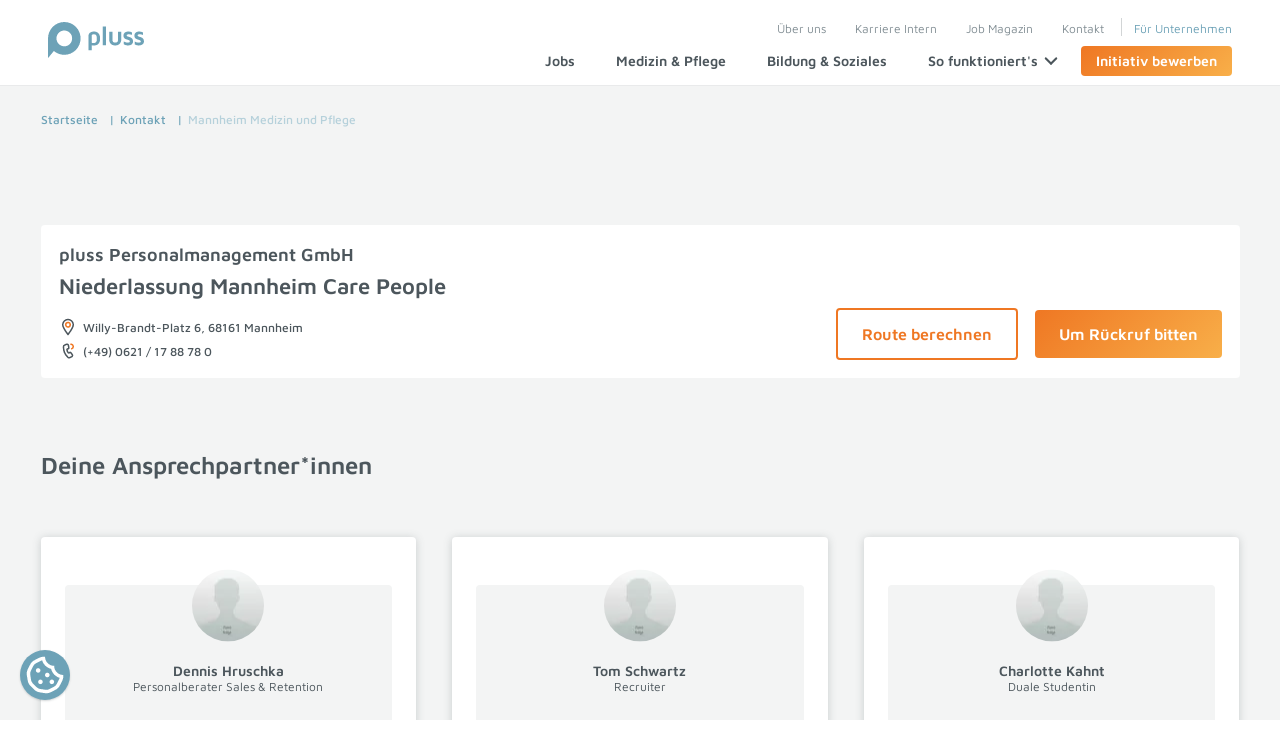

--- FILE ---
content_type: text/html; charset=UTF-8
request_url: https://www.pluss.de/kontakt/mannheim-care-people
body_size: 15723
content:
<!DOCTYPE html>
<html lang="de">
<head>
<meta charset="UTF-8">
<title>pluss Mannheim Medizin und Pflege | Ansprechpartner</title>
<base href="https://www.pluss.de/">
<meta name="robots" content="index,follow">
<meta name="description" content="Niederlassung pluss Mannheim Medizin und Pflege ⇒ Finde die neuesten Jobangebote und Ansprechpartner für Mannheim Medizin und Pflege.">
<meta name="generator" content="Contao Open Source CMS">
<meta property="og:title" content="pluss Mannheim Medizin und Pflege | Ansprechpartner" />
<meta property="og:description" content="Niederlassung pluss Mannheim Medizin und Pflege ⇒ Finde die neuesten Jobangebote und Ansprechpartner für Mannheim Medizin und Pflege." />
<meta property="og:url" content="https://www.pluss.de/kontakt/mannheim-care-people" />
<link rel="canonical" href="https://www.pluss.de/kontakt/mannheim-care-people">
<script>const pSId='vma2gtlpph511t5l49has4nspq'</script>
<meta name="viewport" content="width=device-width,initial-scale=1.0">
<link rel="stylesheet" href="assets/css/layout.min.css,responsive.min.css,swipe.min.css,cookiebar_simple...-0f24bc4a.css"><script src="assets/js/select.js,autocomplete.js,modal.js,gmap.js,durchklickprozess.js-507a244d.js" async></script><script src="assets/js/gtag.js,cookiebar.min.js-391fb2bb.js"></script><script>const userUuid='2eeacac4-0b75-4a06-b0f9-db778ade8cf5';const sessionId='17694892101761.OH1P8jXm';var currentApplicationData=null;var jsToLoad=['gtm'];function addToScriptLoader(name){jsToLoad.push(name)}</script><script src="/bundles/jbsupportplussmodule/t.js?ts=20240704" defer></script><script type="application/ld+json">{"@context":"http://schema.org","@graph":[{"@type":"WebSite","url":"https://www.pluss.de/","name":"pluss"},{"@type":"Corporation","name":"pluss Holding GmbH","url":"https://www.pluss.de","logo":"https://www.pluss.de/files/img/logo_pluss-150.png","address":{"@type":"PostalAddress","streetAddress":"Frankenstraße 7","addressLocality":"Hamburg","addressRegion":"Hamburg","addressCountry":"DE","postalCode":"20097"},"contactPoint":{"@type":"ContactPoint","telephone":"+49(0) 40 / 23 63 00","contactType":"customer service"},"sameAs":["https://www.pluss.de/linktree/social-media-linktree-instagram","https://de-de.facebook.com/pluss.de","https://www.tiktok.com/@pluss.personal?lang=de-DE","https://www.linkedin.com/company/pluss-personalmanagement/","https://www.xing.com/company/pluss","https://www.youtube.com/@pluss-personal"]}]}</script><link rel="preload" href="/files/layout/scss/fonts/maven-pro-v28-latin-regular.woff2" as="font" type="font/woff2" crossorigin>
<link rel="preload" href="/files/layout/scss/fonts/maven-pro-v28-latin-600.woff2" as="font" type="font/woff2" crossorigin>
<link rel="preload" href="/files/layout/scss/fonts/maven-pro-v28-latin-500.woff2" as="font" type="font/woff2" crossorigin>
</head>
<body id="top" class="theme-carePeople ">
<div id="wrapper">
<header id="header">
<div class="inside">
<!--Logo -->
<a title="pluss" aria-hidden="true" target="_self" href="/">
<img class="logo" width="96" src="/files/img/logo-pluss-quer.svg" alt="pluss">
</a>
<div id="headerNavigation">
<!-- Meta-Navigation -->
<!-- indexer::stop -->
<nav class="mod_customnav block" id="metanavigation">
<a href="kontakt/mannheim-care-people#skipNavigation7" class="invisible">Navigation überspringen</a>
<ul class="level_1">
<li class="first"><a href="ueber-uns" title="Über uns ⇒ Dafür stehen wir | pluss" class="first">Über uns</a></li>
<li><a href="karriere-intern" title="Karriere bei pluss ⇒ Jobs im Bereich Personaldienstleistung">Karriere Intern</a></li>
<li><a href="job-magazin" title="pluss Job Magazin ⇒ Tipps rund um Job, Berufswahl u.v.m.">Job Magazin</a></li>
<li class="trail"><a href="kontakt" title="Jetzt Kontakt aufnehmen!" class="trail">Kontakt</a></li>
<li class="last"><a href="fuer-unternehmen" title="Recruiting &amp; Personalsuche für Ihr Unternehmen | pluss" class="last">Für Unternehmen</a></li>
</ul>
<a title="skipNavigation" href="#" id="skipNavigation7" class="invisible" rel="nofollow">&nbsp;</a>
</nav>
<!-- indexer::continue -->
<!-- Hauptnavigation -->
<!-- indexer::stop -->
<nav class="mod_customnav block" id="hauptnavigation">
<a href="kontakt/mannheim-care-people#skipNavigation21" class="invisible">Navigation überspringen</a>
<ul class="level_1">
<li class="first"><a href="stellenboerse" title="pluss Stellenbörse – wir suchen dich!" class="first"><span>Jobs</span></a></li>
<li><a href="medizin-pflege" title="Jobs im Bereich Medizin &amp; Pflege ⇒ Passende Jobs finden!"><span>Medizin & Pflege</span></a></li>
<li><a href="bildung-soziales" title="Jobbörse Bildung &amp; Soziales ⇒ Jetzt passenden Job finden!"><span>Bildung & Soziales</span></a></li>
<li class=" hasflyout">
<span class="">
So funktioniert&#39;s                <svg xmlns="http://www.w3.org/2000/svg" class="a-icon__svg o-mainNavigation__svg" viewBox="0 0 24 24" version="1.1">
<g id="navigation-/-chevron-/-down" stroke="none" stroke-width="1" fill="none" fill-rule="evenodd" stroke-linecap="round" stroke-linejoin="round">
<line x1="21" y1="16.5" x2="12" y2="7.5" id="highlight" vector-effect="non-scaling-stroke" stroke-width="2" transform="translate(16.500000, 12.000000) scale(-1, -1) rotate(-90.000000) translate(-16.500000, -12.000000) " stroke="#4c565c"></line>
<line x1="12" y1="7.5" x2="3" y2="16.5" id="body" vector-effect="non-scaling-stroke" stroke-width="2" transform="translate(7.500000, 12.000000) scale(-1, -1) rotate(-90.000000) translate(-7.500000, -12.000000) " stroke="#4c565c"></line>
</g>
</svg>
</span>
<div class="flyout parent_4">
<div class="inside">
<div class="ce_pluss_linkgroup ">
<div class="inside">
<div class="col">
<a href="/bewerben-bei-pluss" class="linkCard theme-all">
<div class="background"></div>
<div class="inside">
<div class="icon">
<img src="assets/images/e/Bewerbungsprozess-97a4ff05.svg" width="30" height="30" alt="" loading="lazy">
</div>
<div class="description">
<strong>Bewerben bei pluss</strong>
<p>So einfach startest du in deinen neuen Job!</p>
</div>
</div>
</a>
</div>
<div class="col">
<a href="/bewerbungstipps" class="linkCard theme-all">
<div class="background"></div>
<div class="inside">
<div class="icon">
<img src="assets/images/f/Bewerbungstipps-b6d1f846.svg" width="30" height="30" alt="" loading="lazy">
</div>
<div class="description">
<strong>Bewerbungstipps</strong>
<p>Erfolgreich Bewerben leicht gemacht!</p>
</div>
</div>
</a>
</div>
<div class="col">
<a href="/vorteile-zeitarbeit" class="linkCard theme-all">
<div class="background"></div>
<div class="inside">
<div class="icon">
<img src="assets/images/6/Zeitmodell-41815988.svg" width="30" height="30" alt="" loading="lazy">
</div>
<div class="description">
<strong>Vorteile Zeitarbeit</strong>
<p>Chancen erkennen und nutzen!</p>
</div>
</div>
</a>
</div>
<div class="col">
<a href="/vorteile-festanstellung" class="linkCard theme-all">
<div class="background"></div>
<div class="inside">
<div class="icon">
<img src="assets/images/a/Arbeitsbeginn-90ffd332.svg" width="30" height="30" alt="" loading="lazy">
</div>
<div class="description">
<strong>Vorteile Festanstellung</strong>
<p>Profitiere von unserem Kunden-Netzwerk!</p>
</div>
</div>
</a>
</div>
</div>
</div>
</div>
</div>
</li>
<li class="overlay"></li>
<li class="styleButton last"><a href="initiativbewerbung" title="Initiativbewerbung bei pluss ⇒ in wenigen Schritten bewerben" class="styleButton last"><span>Initiativ bewerben</span></a></li>
</ul>
<a title="skipNavigation" href="#" id="skipNavigation21" class="invisible" rel="nofollow">&nbsp;</a>
</nav>
<!-- indexer::continue -->
<!-- Burger Menu -->
<div id="burgerMenu">
<p>Menü</p>
<div id="burgerIcon">
<span></span>
<span></span>
<span></span>
<span></span>
</div>
</div>
</div>            </div>
</header>
<main id="main">
<!-- indexer::stop -->
<div class="mod_article mod_article_breadcrumb bgtheme-gray block">
<div class="inside">
<ul class="stripMobile">
<li class="first"><a href="./" title="Startseite">Startseite</a></li>
<li><a href="kontakt" title="Jetzt Kontakt aufnehmen!">Kontakt</a></li>
<li class="active last">Mannheim Medizin und Pflege</li>
</ul>
</div>
</div>
<!-- indexer::continue -->
<div class="mod_article bgtheme-gray block" id="article-3630">
<div class="inside">
<div class="ce_pluss_office_map">
<div class="office_map_container consent-content-6">
<div class="office_map" id="office_map">
</div>
</div>
<div class="consent-blocker-6">
<!-- indexer::stop -->
<div class="ccb-element-blocker ">
<div>
<div class="cc-icon-container">
<div class="cc-icon googlemaps">
<picture>
<source srcset="assets/images/7/ccb-blocker-googlemaps-d026bf7d.webp" type="image/webp" width="56" height="80">
<img src="assets/images/f/ccb-blocker-googlemaps-bbc19385.png" width="56" height="80" alt="Google Maps" loading="lazy">
</picture>
</div>
<div>
<div class="cc-title">Google Maps</div>
<div class="cc-description"><p class="small">Leider hast du einer Verwendung von Google Maps nicht zugestimmt.<br><strong>Kein Problem - das kannst du hier direkt nachholen.</strong></p></div>
<button class="button btn_primary" onclick="cookiebar.show(true)"><span>Inhalte anzeigen</span></button>
<div class="cc-additional"><p class="small">Durch Aktivieren werden deine Daten an Google weitergeleitet. Hierbei können Daten außerhalb des Europäischen Wirtschaftsraums (EWR) verarbeitet werden.</p></div>
</div>
</div>
</div>
</div>
<!-- indexer::continue -->	</div>
<div class="info">
<div class="address">
<h3>pluss Personalmanagement GmbH</h3>
<h4>Niederlassung Mannheim Care People</h4>
<div>
<svg class="a-icon__svg m-iconLabel__svg a-icon__svg--m" viewBox="0 0 24 24" version="1.1"><g id="basic-/-location" stroke="none" stroke-width="1" fill="none" fill-rule="evenodd" stroke-linecap="round" stroke-linejoin="round"><path d="M15,9 C15,10.657 13.657,12 12,12 C10.343,12 9,10.657 9,9 C9,7.343 10.343,6 12,6 C13.657,6 15,7.343 15,9 Z" id="highlight-strokewidth" vector-effect="non-scaling-stroke" stroke-width="1.5" class="themecolor"></path> <path d="M19,9 C19,11.5773333 16.6666667,15.9106667 12,22 C7.33333333,15.9106667 5,11.5773333 5,9 C5,5.134 8.134,2 12,2 C15.866,2 19,5.134 19,9 Z" id="body-strokewidth" vector-effect="non-scaling-stroke" stroke-width="1.5" class="basecolor"></path></g></svg>
<p>Willy-Brandt-Platz 6, 68161 Mannheim</p>
</div>
<div>
<svg class="a-icon__svg m-iconLabel__svg a-icon__svg--m" width="24px" height="24px" viewBox="0 0 24 24" version="1.1"><g id="basic-/-telephone" stroke="none" stroke-width="1" fill="none" fill-rule="evenodd" stroke-linecap="round" stroke-linejoin="round"><path d="M15.9997418,3.00039796 C17.6567418,3.00039796 18.9997418,4.38039796 18.9997418,6.08239796 C18.9997418,7.43639796 18.1497418,8.58639796 16.9697418,9.00039796" id="highlight-strokewidth" vector-effect="non-scaling-stroke" stroke-width="1.5" class="themecolor"></path><path d="M6.01634177,6.03749796 C6.04934177,5.24149796 6.56334177,4.52549796 7.32634177,4.20949796 C8.08934177,3.89349796 8.66334177,3.65549796 9.87534177,3.15349796 C11.0873418,2.65149796 12.4473418,3.43349796 12.6223418,4.73249796 C12.7973418,6.03149796 13.0153418,7.23949796 13.0523418,7.89749796 C13.0893418,8.55549796 12.5173418,9.11049796 11.8383418,9.07349796 C11.1613418,9.03749796 10.5873418,9.59349796 10.6253418,10.250498 C10.7103418,11.724498 11.2913418,13.128498 12.2753418,14.230498 C12.7123418,14.723498 13.5113418,14.710498 13.9643418,14.205498 C14.4183418,13.699498 15.2163418,13.687498 15.6553418,14.179498 C16.0943418,14.671498 16.7953418,15.678498 17.5903418,16.721498 C18.3853418,17.764498 17.9763418,19.277498 16.7643418,19.778498 C15.5523418,20.279498 14.9763418,20.518498 14.2143418,20.834498 C13.4523418,21.150498 12.5823418,21.007498 11.9953418,20.468498 C7.97434177,16.772498 5.78734177,11.492498 6.01634177,6.03749796 Z" id="body-strokewidth" vector-effect="non-scaling-stroke" stroke-width="1.5" class="basecolor"></path></g></svg>
<p><a href="tel:+49621 / 17 88 78 0" rel="nofollow" style="text-decoration:none;">&#40;+49&#41; 0621 / 17 88 78 0</a></p>
</div>
</div>
<div class="buttons">
<a target="_blank" class="button btn_secondary" href="https://www.google.com/maps/dir//Willy-Brandt-Platz+6+68161+Mannheim" rel="nofollow">Route berechnen</a>
<a class="button btn_primary" data-open="modal" data-url="79" data-parameters="office-id=183"  href="#"><span>Um Rückruf bitten</span></a>
</div>
</div>
</div>
<script>function initMaps(){const initialCenter={lat:49.4799430000000,lng:8.4711820000000};singleMarkerPosition=initialCenter;var myStyles=[{featureType:"poi",elementType:"labels",stylers:[{visibility:"off"}]}];map=new google.maps.Map(document.getElementById("office_map"),{zoom:13,center:initialCenter,options:{fullscreenControl:!1,mapTypeControl:!1,streetViewControl:!1,zoomControlOptions:{position:google.maps.ControlPosition.RIGHT_TOP,},styles:myStyles,}});renderSingleSelectedMarker(49.4799430000000,8.4711820000000,map,"#ef7723")}
addToScriptLoader('gmaps')</script>
<h2 class="ce_headline spaceTopM">
Deine Ansprechpartner*innen</h2>
<div class="ce_pluss_contact_group ce_pluss_contact_group">
<div class="inside">
<div class="contactbox">
<div class="picture">
<picture>
<source srcset="assets/images/b/AAA_ASP_Platzhalterbild-e9b6e2ef.webp" type="image/webp" width="72" height="72">
<img src="assets/images/9/AAA_ASP_Platzhalterbild-0f7c5144.jpg" width="72" height="72" alt="Dennis Hruschka" loading="lazy">
</picture>
<h5>Dennis Hruschka</h5>
<p>Personalberater Sales & Retention</p>
</div>
<div class="info">
<p><strong>Telefon</strong> <a href="tel:+49621 / 17 88 78 12" rel="nofollow">&#40;+49&#41; 0621 / 17 88 78 12</a></p>
<p><strong>E-Mail</strong> <a href="mailto:d.hruschka@pluss.de" rel="nofollow">d.hruschka@pluss.de</a></p>
</div>
</div>
<div class="contactbox">
<div class="picture">
<picture>
<source srcset="assets/images/b/AAA_ASP_Platzhalterbild-e9b6e2ef.webp" type="image/webp" width="72" height="72">
<img src="assets/images/9/AAA_ASP_Platzhalterbild-0f7c5144.jpg" width="72" height="72" alt="Tom Schwartz" loading="lazy">
</picture>
<h5>Tom Schwartz</h5>
<p>Recruiter</p>
</div>
<div class="info">
<p><strong>Telefon</strong> <a href="tel:+49170 / 226 62 15" rel="nofollow">&#40;+49&#41; 0170 / 226 62 15</a></p>
<p><strong>E-Mail</strong> <a href="mailto:t.schwartz@pluss.de" rel="nofollow">t.schwartz@pluss.de</a></p>
</div>
</div>
<div class="contactbox">
<div class="picture">
<picture>
<source srcset="assets/images/b/AAA_ASP_Platzhalterbild-e9b6e2ef.webp" type="image/webp" width="72" height="72">
<img src="assets/images/9/AAA_ASP_Platzhalterbild-0f7c5144.jpg" width="72" height="72" alt="Charlotte Kahnt" loading="lazy">
</picture>
<h5>Charlotte Kahnt</h5>
<p>Duale Studentin</p>
</div>
<div class="info">
<p><strong>Telefon</strong> <a href="tel:+49621 / 17 88 78 13" rel="nofollow">&#40;+49&#41; 0621 / 17 88 78 13</a></p>
<p><strong>E-Mail</strong> <a href="mailto:c.kahnt@pluss.de" rel="nofollow">c.kahnt@pluss.de</a></p>
</div>
</div>
</div>
</div>
</div>
</div>
<div class="mod_article bgtheme-white bubbles-both block" id="article-3632">
<div class="inside">
<div class="ce_pluss_durchklickprozess small_view theme-carePeople validateForm">
<div>
<form method="post" id="dkp-form" action="https://www.pluss.de/kontakt/mannheim-care-people" >
<input type="hidden" name="REQUEST_TOKEN" value="b14eced2df24cfbd43.sYij3DavaLXYRramAxDi1MUbcWxrhTbhfwnf6Ay_hhw.0tz5sGXDDfCSCfTzcyCM5ad3GB8u8wWWPEbrn3_24l6JuNHpdPs5-qp03Q" />
<input type="hidden" name="step" value="2" />
<button type="submit" style="display:none;"></button>
<button type="submit" class="button btn_primary ctaHelp">
<span>Hilfe?</span>
</button>
<h5 class="subline">
Erhalte Top-Jobs aus Mannheim noch vor der Veröffentlichung!                                    </h5>
<h3 class="headlinecurrentstep">
Bewirb dich jetzt initiativ in Mannheim                                    </h3>
<script>dkpFormRequired=1</script>
<div >
<p data-size="copy-s">Eine Mehrfachauswahl ist möglich</p>
<div class="cardContainer cardCheckbox">
<div class="card">
<div class="inside">
<label class="checkboxStyled">
<input type="checkbox" value="1" name="beruf[]"  data-validate="true" />
<span>
<svg class="a-icon__svg a-checkbox__svg a-icon__svg--s" viewBox="0 0 24 24" version="1.1"><g id="basic-/-check" stroke="none" stroke-width="1" fill="none" fill-rule="evenodd" stroke-linecap="round" stroke-linejoin="round"><line x1="4.76562125" y1="13.7622123" x2="8.73535108" y2="18.2612394" vector-effect="non-scaling-stroke" stroke-width="2" transform="translate(6.750486, 16.011726) scale(-1, 1) rotate(-90.000000) translate(-6.750486, -16.011726) " class="themecolor"></line><line x1="8.50856364" y1="17.5051547" x2="20.3030299" y2="6.69356062" vector-effect="non-scaling-stroke" stroke-width="2" transform="translate(14.405797, 12.099358) scale(-1, 1) rotate(-90.000000) translate(-14.405797, -12.099358) " class="themecolor"></line></g></svg>
Gesundheits- und Krankenpfleger (m/w/d)					</span>
<div class="background"></div>
</label>
</div>
</div>
<div class="card">
<div class="inside">
<label class="checkboxStyled">
<input type="checkbox" value="2" name="beruf[]"  data-validate="true" />
<span>
<svg class="a-icon__svg a-checkbox__svg a-icon__svg--s" viewBox="0 0 24 24" version="1.1"><g id="basic-/-check" stroke="none" stroke-width="1" fill="none" fill-rule="evenodd" stroke-linecap="round" stroke-linejoin="round"><line x1="4.76562125" y1="13.7622123" x2="8.73535108" y2="18.2612394" vector-effect="non-scaling-stroke" stroke-width="2" transform="translate(6.750486, 16.011726) scale(-1, 1) rotate(-90.000000) translate(-6.750486, -16.011726) " class="themecolor"></line><line x1="8.50856364" y1="17.5051547" x2="20.3030299" y2="6.69356062" vector-effect="non-scaling-stroke" stroke-width="2" transform="translate(14.405797, 12.099358) scale(-1, 1) rotate(-90.000000) translate(-14.405797, -12.099358) " class="themecolor"></line></g></svg>
Gesundheits- und Krankenpflegehelfer (m/w/d)					</span>
<div class="background"></div>
</label>
</div>
</div>
<div class="card">
<div class="inside">
<label class="checkboxStyled">
<input type="checkbox" value="3" name="beruf[]"  data-validate="true" />
<span>
<svg class="a-icon__svg a-checkbox__svg a-icon__svg--s" viewBox="0 0 24 24" version="1.1"><g id="basic-/-check" stroke="none" stroke-width="1" fill="none" fill-rule="evenodd" stroke-linecap="round" stroke-linejoin="round"><line x1="4.76562125" y1="13.7622123" x2="8.73535108" y2="18.2612394" vector-effect="non-scaling-stroke" stroke-width="2" transform="translate(6.750486, 16.011726) scale(-1, 1) rotate(-90.000000) translate(-6.750486, -16.011726) " class="themecolor"></line><line x1="8.50856364" y1="17.5051547" x2="20.3030299" y2="6.69356062" vector-effect="non-scaling-stroke" stroke-width="2" transform="translate(14.405797, 12.099358) scale(-1, 1) rotate(-90.000000) translate(-14.405797, -12.099358) " class="themecolor"></line></g></svg>
Altenpfleger (m/w/d)					</span>
<div class="background"></div>
</label>
</div>
</div>
<div class="card">
<div class="inside">
<label class="checkboxStyled">
<input type="checkbox" value="4" name="beruf[]"  data-validate="true" />
<span>
<svg class="a-icon__svg a-checkbox__svg a-icon__svg--s" viewBox="0 0 24 24" version="1.1"><g id="basic-/-check" stroke="none" stroke-width="1" fill="none" fill-rule="evenodd" stroke-linecap="round" stroke-linejoin="round"><line x1="4.76562125" y1="13.7622123" x2="8.73535108" y2="18.2612394" vector-effect="non-scaling-stroke" stroke-width="2" transform="translate(6.750486, 16.011726) scale(-1, 1) rotate(-90.000000) translate(-6.750486, -16.011726) " class="themecolor"></line><line x1="8.50856364" y1="17.5051547" x2="20.3030299" y2="6.69356062" vector-effect="non-scaling-stroke" stroke-width="2" transform="translate(14.405797, 12.099358) scale(-1, 1) rotate(-90.000000) translate(-14.405797, -12.099358) " class="themecolor"></line></g></svg>
Altenpflegehelfer (m/w/d)					</span>
<div class="background"></div>
</label>
</div>
</div>
<div class="card">
<div class="inside">
<label class="checkboxStyled">
<input type="checkbox" value="5" name="beruf[]"  data-validate="true" />
<span>
<svg class="a-icon__svg a-checkbox__svg a-icon__svg--s" viewBox="0 0 24 24" version="1.1"><g id="basic-/-check" stroke="none" stroke-width="1" fill="none" fill-rule="evenodd" stroke-linecap="round" stroke-linejoin="round"><line x1="4.76562125" y1="13.7622123" x2="8.73535108" y2="18.2612394" vector-effect="non-scaling-stroke" stroke-width="2" transform="translate(6.750486, 16.011726) scale(-1, 1) rotate(-90.000000) translate(-6.750486, -16.011726) " class="themecolor"></line><line x1="8.50856364" y1="17.5051547" x2="20.3030299" y2="6.69356062" vector-effect="non-scaling-stroke" stroke-width="2" transform="translate(14.405797, 12.099358) scale(-1, 1) rotate(-90.000000) translate(-14.405797, -12.099358) " class="themecolor"></line></g></svg>
Fachkrankenpfleger für Intensiv / Anästhesie (m/w/d)					</span>
<div class="background"></div>
</label>
</div>
</div>
<div class="card">
<div class="inside">
<label class="checkboxStyled">
<input type="checkbox" value="6" name="beruf[]"  data-validate="true" />
<span>
<svg class="a-icon__svg a-checkbox__svg a-icon__svg--s" viewBox="0 0 24 24" version="1.1"><g id="basic-/-check" stroke="none" stroke-width="1" fill="none" fill-rule="evenodd" stroke-linecap="round" stroke-linejoin="round"><line x1="4.76562125" y1="13.7622123" x2="8.73535108" y2="18.2612394" vector-effect="non-scaling-stroke" stroke-width="2" transform="translate(6.750486, 16.011726) scale(-1, 1) rotate(-90.000000) translate(-6.750486, -16.011726) " class="themecolor"></line><line x1="8.50856364" y1="17.5051547" x2="20.3030299" y2="6.69356062" vector-effect="non-scaling-stroke" stroke-width="2" transform="translate(14.405797, 12.099358) scale(-1, 1) rotate(-90.000000) translate(-14.405797, -12.099358) " class="themecolor"></line></g></svg>
Fachkrankenpfleger OP / Endoskopie (m/w/d)					</span>
<div class="background"></div>
</label>
</div>
</div>
<div class="card">
<div class="inside">
<label class="checkboxStyled">
<input type="checkbox" value="7" name="beruf[]"  data-validate="true" />
<span>
<svg class="a-icon__svg a-checkbox__svg a-icon__svg--s" viewBox="0 0 24 24" version="1.1"><g id="basic-/-check" stroke="none" stroke-width="1" fill="none" fill-rule="evenodd" stroke-linecap="round" stroke-linejoin="round"><line x1="4.76562125" y1="13.7622123" x2="8.73535108" y2="18.2612394" vector-effect="non-scaling-stroke" stroke-width="2" transform="translate(6.750486, 16.011726) scale(-1, 1) rotate(-90.000000) translate(-6.750486, -16.011726) " class="themecolor"></line><line x1="8.50856364" y1="17.5051547" x2="20.3030299" y2="6.69356062" vector-effect="non-scaling-stroke" stroke-width="2" transform="translate(14.405797, 12.099358) scale(-1, 1) rotate(-90.000000) translate(-14.405797, -12.099358) " class="themecolor"></line></g></svg>
Gesundheits- und Kinderkrankenpfleger (m/w/d)					</span>
<div class="background"></div>
</label>
</div>
</div>
<div class="card">
<div class="inside">
<label class="checkboxStyled">
<input type="checkbox" value="8" name="beruf[]"  data-validate="true" />
<span>
<svg class="a-icon__svg a-checkbox__svg a-icon__svg--s" viewBox="0 0 24 24" version="1.1"><g id="basic-/-check" stroke="none" stroke-width="1" fill="none" fill-rule="evenodd" stroke-linecap="round" stroke-linejoin="round"><line x1="4.76562125" y1="13.7622123" x2="8.73535108" y2="18.2612394" vector-effect="non-scaling-stroke" stroke-width="2" transform="translate(6.750486, 16.011726) scale(-1, 1) rotate(-90.000000) translate(-6.750486, -16.011726) " class="themecolor"></line><line x1="8.50856364" y1="17.5051547" x2="20.3030299" y2="6.69356062" vector-effect="non-scaling-stroke" stroke-width="2" transform="translate(14.405797, 12.099358) scale(-1, 1) rotate(-90.000000) translate(-14.405797, -12.099358) " class="themecolor"></line></g></svg>
Pflegeassistent (m/w/d)					</span>
<div class="background"></div>
</label>
</div>
</div>
<div class="card">
<div class="inside">
<label class="checkboxStyled">
<input type="checkbox" value="9" name="beruf[]"  data-validate="true" />
<span>
<svg class="a-icon__svg a-checkbox__svg a-icon__svg--s" viewBox="0 0 24 24" version="1.1"><g id="basic-/-check" stroke="none" stroke-width="1" fill="none" fill-rule="evenodd" stroke-linecap="round" stroke-linejoin="round"><line x1="4.76562125" y1="13.7622123" x2="8.73535108" y2="18.2612394" vector-effect="non-scaling-stroke" stroke-width="2" transform="translate(6.750486, 16.011726) scale(-1, 1) rotate(-90.000000) translate(-6.750486, -16.011726) " class="themecolor"></line><line x1="8.50856364" y1="17.5051547" x2="20.3030299" y2="6.69356062" vector-effect="non-scaling-stroke" stroke-width="2" transform="translate(14.405797, 12.099358) scale(-1, 1) rotate(-90.000000) translate(-14.405797, -12.099358) " class="themecolor"></line></g></svg>
Operationstechnischer Assistent (m/w/d)					</span>
<div class="background"></div>
</label>
</div>
</div>
<div class="card">
<div class="inside">
<label class="checkboxStyled">
<input type="checkbox" value="A" name="beruf[]"  data-validate="true" />
<span>
<svg class="a-icon__svg a-checkbox__svg a-icon__svg--s" viewBox="0 0 24 24" version="1.1"><g id="basic-/-check" stroke="none" stroke-width="1" fill="none" fill-rule="evenodd" stroke-linecap="round" stroke-linejoin="round"><line x1="4.76562125" y1="13.7622123" x2="8.73535108" y2="18.2612394" vector-effect="non-scaling-stroke" stroke-width="2" transform="translate(6.750486, 16.011726) scale(-1, 1) rotate(-90.000000) translate(-6.750486, -16.011726) " class="themecolor"></line><line x1="8.50856364" y1="17.5051547" x2="20.3030299" y2="6.69356062" vector-effect="non-scaling-stroke" stroke-width="2" transform="translate(14.405797, 12.099358) scale(-1, 1) rotate(-90.000000) translate(-14.405797, -12.099358) " class="themecolor"></line></g></svg>
Anästhesietechnischer Assistent (m/w/d)					</span>
<div class="background"></div>
</label>
</div>
</div>
<div class="card">
<div class="inside">
<label class="checkboxStyled">
<input type="checkbox" value="B" name="beruf[]"  data-validate="true" />
<span>
<svg class="a-icon__svg a-checkbox__svg a-icon__svg--s" viewBox="0 0 24 24" version="1.1"><g id="basic-/-check" stroke="none" stroke-width="1" fill="none" fill-rule="evenodd" stroke-linecap="round" stroke-linejoin="round"><line x1="4.76562125" y1="13.7622123" x2="8.73535108" y2="18.2612394" vector-effect="non-scaling-stroke" stroke-width="2" transform="translate(6.750486, 16.011726) scale(-1, 1) rotate(-90.000000) translate(-6.750486, -16.011726) " class="themecolor"></line><line x1="8.50856364" y1="17.5051547" x2="20.3030299" y2="6.69356062" vector-effect="non-scaling-stroke" stroke-width="2" transform="translate(14.405797, 12.099358) scale(-1, 1) rotate(-90.000000) translate(-14.405797, -12.099358) " class="themecolor"></line></g></svg>
Rettungssanitäter (m/w/d)					</span>
<div class="background"></div>
</label>
</div>
</div>
<div class="card">
<div class="inside">
<label class="checkboxStyled">
<input type="checkbox" value="C" name="beruf[]"  data-validate="true" />
<span>
<svg class="a-icon__svg a-checkbox__svg a-icon__svg--s" viewBox="0 0 24 24" version="1.1"><g id="basic-/-check" stroke="none" stroke-width="1" fill="none" fill-rule="evenodd" stroke-linecap="round" stroke-linejoin="round"><line x1="4.76562125" y1="13.7622123" x2="8.73535108" y2="18.2612394" vector-effect="non-scaling-stroke" stroke-width="2" transform="translate(6.750486, 16.011726) scale(-1, 1) rotate(-90.000000) translate(-6.750486, -16.011726) " class="themecolor"></line><line x1="8.50856364" y1="17.5051547" x2="20.3030299" y2="6.69356062" vector-effect="non-scaling-stroke" stroke-width="2" transform="translate(14.405797, 12.099358) scale(-1, 1) rotate(-90.000000) translate(-14.405797, -12.099358) " class="themecolor"></line></g></svg>
Rettungsassistent / Notfallsanitäter (m/w/d)					</span>
<div class="background"></div>
</label>
</div>
</div>
<div class="card">
<div class="inside">
<label class="checkboxStyled">
<input type="checkbox" value="D" name="beruf[]"  data-validate="true" />
<span>
<svg class="a-icon__svg a-checkbox__svg a-icon__svg--s" viewBox="0 0 24 24" version="1.1"><g id="basic-/-check" stroke="none" stroke-width="1" fill="none" fill-rule="evenodd" stroke-linecap="round" stroke-linejoin="round"><line x1="4.76562125" y1="13.7622123" x2="8.73535108" y2="18.2612394" vector-effect="non-scaling-stroke" stroke-width="2" transform="translate(6.750486, 16.011726) scale(-1, 1) rotate(-90.000000) translate(-6.750486, -16.011726) " class="themecolor"></line><line x1="8.50856364" y1="17.5051547" x2="20.3030299" y2="6.69356062" vector-effect="non-scaling-stroke" stroke-width="2" transform="translate(14.405797, 12.099358) scale(-1, 1) rotate(-90.000000) translate(-14.405797, -12.099358) " class="themecolor"></line></g></svg>
Medizinisch-technischer Assistent (m/w/d)					</span>
<div class="background"></div>
</label>
</div>
</div>
<div class="card">
<div class="inside">
<label class="checkboxStyled">
<input type="checkbox" value="E" name="beruf[]"  data-validate="true" />
<span>
<svg class="a-icon__svg a-checkbox__svg a-icon__svg--s" viewBox="0 0 24 24" version="1.1"><g id="basic-/-check" stroke="none" stroke-width="1" fill="none" fill-rule="evenodd" stroke-linecap="round" stroke-linejoin="round"><line x1="4.76562125" y1="13.7622123" x2="8.73535108" y2="18.2612394" vector-effect="non-scaling-stroke" stroke-width="2" transform="translate(6.750486, 16.011726) scale(-1, 1) rotate(-90.000000) translate(-6.750486, -16.011726) " class="themecolor"></line><line x1="8.50856364" y1="17.5051547" x2="20.3030299" y2="6.69356062" vector-effect="non-scaling-stroke" stroke-width="2" transform="translate(14.405797, 12.099358) scale(-1, 1) rotate(-90.000000) translate(-14.405797, -12.099358) " class="themecolor"></line></g></svg>
Fachaltenpfleger für außerklinische Beatmung (m/w/d)					</span>
<div class="background"></div>
</label>
</div>
</div>
<div class="card">
<div class="inside">
<label class="checkboxStyled">
<input type="checkbox" value="F" name="beruf[]"  data-validate="true" />
<span>
<svg class="a-icon__svg a-checkbox__svg a-icon__svg--s" viewBox="0 0 24 24" version="1.1"><g id="basic-/-check" stroke="none" stroke-width="1" fill="none" fill-rule="evenodd" stroke-linecap="round" stroke-linejoin="round"><line x1="4.76562125" y1="13.7622123" x2="8.73535108" y2="18.2612394" vector-effect="non-scaling-stroke" stroke-width="2" transform="translate(6.750486, 16.011726) scale(-1, 1) rotate(-90.000000) translate(-6.750486, -16.011726) " class="themecolor"></line><line x1="8.50856364" y1="17.5051547" x2="20.3030299" y2="6.69356062" vector-effect="non-scaling-stroke" stroke-width="2" transform="translate(14.405797, 12.099358) scale(-1, 1) rotate(-90.000000) translate(-14.405797, -12.099358) " class="themecolor"></line></g></svg>
Medizinische Fachangestellte (m/w/d)					</span>
<div class="background"></div>
</label>
</div>
</div>
</div>                                            </div>
<div style='margin-bottom:20px;'>
<div class="bottom borderTop center">
<button type="submit" class="button btn_primary" id="dkp-submit">
<span>Weiter</span>
</button>
</div>
</form>
<form method="post" id="uploadCvForm" enctype="multipart/form-data" action="https://home.textkernel.de/match//public/importProfile" target="_self"></form>
</div>
</div>
</div>
</div>
<div class="mod_article bgtheme-gray block" id="article-3633">
<div class="inside">
<h2 class="ce_headline">
Aktuelle Jobangebote an diesem Standort</h2>
<div class="jobs_list jobs_filtered">
<div class="job_item theme-carePeople">
<a class="boxlink" href="/jobdetails/altenpfleger-m-w-d-ambulante-pflege-68161-225432">
<div class="background"></div>
<div class="inside">
<div class="left">
<h5>Altenpfleger (m/w/d) ambulante Pflege</h5>
<div>
<svg class="a-icon__svg m-iconLabel__svg a-icon__svg--m" viewBox="0 0 24 24" version="1.1"><g id="basic-/-location" stroke="none" stroke-width="1" fill="none" fill-rule="evenodd" stroke-linecap="round" stroke-linejoin="round"><path d="M15,9 C15,10.657 13.657,12 12,12 C10.343,12 9,10.657 9,9 C9,7.343 10.343,6 12,6 C13.657,6 15,7.343 15,9 Z" id="highlight-strokewidth" vector-effect="non-scaling-stroke" stroke-width="1.5" class="themecolor"></path><path d="M19,9 C19,11.5773333 16.6666667,15.9106667 12,22 C7.33333333,15.9106667 5,11.5773333 5,9 C5,5.134 8.134,2 12,2 C15.866,2 19,5.134 19,9 Z" id="body-strokewidth" vector-effect="non-scaling-stroke" stroke-width="1.5" class="basecolor"></path></g></svg>
<p>68161, Mannheim (Innenstadt/Jungbusch), Innenstadt, Baden-Württemberg</p>
</div>
<div>
<svg class="a-icon__svg m-iconLabel__svg a-icon__svg--m" viewBox="0 0 24 24" version="1.1"><g id="job-attributes-/-Arbeitszeit" stroke="none" stroke-width="1" fill="none" fill-rule="evenodd" stroke-linecap="round" stroke-linejoin="round"><line x1="12" y1="12.75" x2="15.75" y2="12.75" vector-effect="non-scaling-stroke" stroke-width="1.5" transform="translate(13.875000, 12.750000) rotate(0.000000) translate(-13.875000, -12.750000) " class="themecolor"></line><path d="M20.75,12.75 C20.75,17.58175 16.832625,21.5 12,21.5 C7.167375,21.5 3.25,17.58175 3.25,12.75 C3.25,7.91825 7.167375,4 12,4 C16.832625,4 20.75,7.91825 20.75,12.75 Z M12,8 L12,12.75 M1.39339828,6.13603897 L5.98959236,1.53984489 M22.6066017,6.13603897 L18.0104076,1.53984489" id="body" vector-effect="non-scaling-stroke" stroke-width="1.5" class="basecolor"></path></g></svg>
<p>Vollzeit</p>
</div>
</div>
<div class="right">
<svg class="a-icon__svg m-horizontalCard__arrowRight" viewBox="0 0 24 24" version="1.1"><g id="navigation-/-chevron-/-right" stroke="none" stroke-width="1" fill="none" fill-rule="evenodd" stroke-linecap="round" stroke-linejoin="round"><line x1="16.5" y1="12" x2="7.5" y2="3" id="highlight" vector-effect="non-scaling-stroke" stroke-width="2" class="basecolor"></line><line x1="16.5" y1="12" x2="7.5" y2="21" id="body" vector-effect="non-scaling-stroke" stroke-width="2" class="basecolor"></line></g></svg>
</div>
</div>
</a>
</div>
<div class="job_item theme-carePeople">
<a class="boxlink" href="/jobdetails/altenpfleger-m-w-d-mit-reisetatigkeit-68161-521894">
<div class="background"></div>
<div class="inside">
<div class="left">
<h5>Altenpfleger (m/w/d) mit Reisetätigkeit</h5>
<div>
<svg class="a-icon__svg m-iconLabel__svg a-icon__svg--m" viewBox="0 0 24 24" version="1.1"><g id="basic-/-location" stroke="none" stroke-width="1" fill="none" fill-rule="evenodd" stroke-linecap="round" stroke-linejoin="round"><path d="M15,9 C15,10.657 13.657,12 12,12 C10.343,12 9,10.657 9,9 C9,7.343 10.343,6 12,6 C13.657,6 15,7.343 15,9 Z" id="highlight-strokewidth" vector-effect="non-scaling-stroke" stroke-width="1.5" class="themecolor"></path><path d="M19,9 C19,11.5773333 16.6666667,15.9106667 12,22 C7.33333333,15.9106667 5,11.5773333 5,9 C5,5.134 8.134,2 12,2 C15.866,2 19,5.134 19,9 Z" id="body-strokewidth" vector-effect="non-scaling-stroke" stroke-width="1.5" class="basecolor"></path></g></svg>
<p>68161, Mannheim (Innenstadt/Jungbusch), Innenstadt, Baden-Württemberg</p>
</div>
<div>
<svg class="a-icon__svg m-iconLabel__svg a-icon__svg--m" viewBox="0 0 24 24" version="1.1"><g id="job-attributes-/-Arbeitszeit" stroke="none" stroke-width="1" fill="none" fill-rule="evenodd" stroke-linecap="round" stroke-linejoin="round"><line x1="12" y1="12.75" x2="15.75" y2="12.75" vector-effect="non-scaling-stroke" stroke-width="1.5" transform="translate(13.875000, 12.750000) rotate(0.000000) translate(-13.875000, -12.750000) " class="themecolor"></line><path d="M20.75,12.75 C20.75,17.58175 16.832625,21.5 12,21.5 C7.167375,21.5 3.25,17.58175 3.25,12.75 C3.25,7.91825 7.167375,4 12,4 C16.832625,4 20.75,7.91825 20.75,12.75 Z M12,8 L12,12.75 M1.39339828,6.13603897 L5.98959236,1.53984489 M22.6066017,6.13603897 L18.0104076,1.53984489" id="body" vector-effect="non-scaling-stroke" stroke-width="1.5" class="basecolor"></path></g></svg>
<p>Vollzeit</p>
</div>
</div>
<div class="right">
<svg class="a-icon__svg m-horizontalCard__arrowRight" viewBox="0 0 24 24" version="1.1"><g id="navigation-/-chevron-/-right" stroke="none" stroke-width="1" fill="none" fill-rule="evenodd" stroke-linecap="round" stroke-linejoin="round"><line x1="16.5" y1="12" x2="7.5" y2="3" id="highlight" vector-effect="non-scaling-stroke" stroke-width="2" class="basecolor"></line><line x1="16.5" y1="12" x2="7.5" y2="21" id="body" vector-effect="non-scaling-stroke" stroke-width="2" class="basecolor"></line></g></svg>
</div>
</div>
</a>
</div>
<div class="job_item theme-carePeople">
<a class="boxlink" href="/jobdetails/altenpfleger-m-w-d-stationare-pflege-68161-225434">
<div class="background"></div>
<div class="inside">
<div class="left">
<h5>Altenpfleger (m/w/d) stationäre Pflege</h5>
<div>
<svg class="a-icon__svg m-iconLabel__svg a-icon__svg--m" viewBox="0 0 24 24" version="1.1"><g id="basic-/-location" stroke="none" stroke-width="1" fill="none" fill-rule="evenodd" stroke-linecap="round" stroke-linejoin="round"><path d="M15,9 C15,10.657 13.657,12 12,12 C10.343,12 9,10.657 9,9 C9,7.343 10.343,6 12,6 C13.657,6 15,7.343 15,9 Z" id="highlight-strokewidth" vector-effect="non-scaling-stroke" stroke-width="1.5" class="themecolor"></path><path d="M19,9 C19,11.5773333 16.6666667,15.9106667 12,22 C7.33333333,15.9106667 5,11.5773333 5,9 C5,5.134 8.134,2 12,2 C15.866,2 19,5.134 19,9 Z" id="body-strokewidth" vector-effect="non-scaling-stroke" stroke-width="1.5" class="basecolor"></path></g></svg>
<p>68161, Mannheim (Innenstadt/Jungbusch), Innenstadt, Baden-Württemberg</p>
</div>
<div>
<svg class="a-icon__svg m-iconLabel__svg a-icon__svg--m" viewBox="0 0 24 24" version="1.1"><g id="job-attributes-/-Arbeitszeit" stroke="none" stroke-width="1" fill="none" fill-rule="evenodd" stroke-linecap="round" stroke-linejoin="round"><line x1="12" y1="12.75" x2="15.75" y2="12.75" vector-effect="non-scaling-stroke" stroke-width="1.5" transform="translate(13.875000, 12.750000) rotate(0.000000) translate(-13.875000, -12.750000) " class="themecolor"></line><path d="M20.75,12.75 C20.75,17.58175 16.832625,21.5 12,21.5 C7.167375,21.5 3.25,17.58175 3.25,12.75 C3.25,7.91825 7.167375,4 12,4 C16.832625,4 20.75,7.91825 20.75,12.75 Z M12,8 L12,12.75 M1.39339828,6.13603897 L5.98959236,1.53984489 M22.6066017,6.13603897 L18.0104076,1.53984489" id="body" vector-effect="non-scaling-stroke" stroke-width="1.5" class="basecolor"></path></g></svg>
<p>Vollzeit</p>
</div>
</div>
<div class="right">
<svg class="a-icon__svg m-horizontalCard__arrowRight" viewBox="0 0 24 24" version="1.1"><g id="navigation-/-chevron-/-right" stroke="none" stroke-width="1" fill="none" fill-rule="evenodd" stroke-linecap="round" stroke-linejoin="round"><line x1="16.5" y1="12" x2="7.5" y2="3" id="highlight" vector-effect="non-scaling-stroke" stroke-width="2" class="basecolor"></line><line x1="16.5" y1="12" x2="7.5" y2="21" id="body" vector-effect="non-scaling-stroke" stroke-width="2" class="basecolor"></line></g></svg>
</div>
</div>
</a>
</div>
<div class="job_item theme-carePeople">
<a class="boxlink" href="/jobdetails/operationstechnischer-assistent-m-w-d-68161-692346">
<div class="background"></div>
<div class="inside">
<div class="left">
<h5>Operationstechnischer Assistent (m/w/d)</h5>
<div>
<svg class="a-icon__svg m-iconLabel__svg a-icon__svg--m" viewBox="0 0 24 24" version="1.1"><g id="basic-/-location" stroke="none" stroke-width="1" fill="none" fill-rule="evenodd" stroke-linecap="round" stroke-linejoin="round"><path d="M15,9 C15,10.657 13.657,12 12,12 C10.343,12 9,10.657 9,9 C9,7.343 10.343,6 12,6 C13.657,6 15,7.343 15,9 Z" id="highlight-strokewidth" vector-effect="non-scaling-stroke" stroke-width="1.5" class="themecolor"></path><path d="M19,9 C19,11.5773333 16.6666667,15.9106667 12,22 C7.33333333,15.9106667 5,11.5773333 5,9 C5,5.134 8.134,2 12,2 C15.866,2 19,5.134 19,9 Z" id="body-strokewidth" vector-effect="non-scaling-stroke" stroke-width="1.5" class="basecolor"></path></g></svg>
<p>68161, Mannheim (Innenstadt/Jungbusch), Innenstadt, Baden-Württemberg</p>
</div>
<div>
<svg class="a-icon__svg m-iconLabel__svg a-icon__svg--m" viewBox="0 0 24 24" version="1.1"><g id="job-attributes-/-Arbeitszeit" stroke="none" stroke-width="1" fill="none" fill-rule="evenodd" stroke-linecap="round" stroke-linejoin="round"><line x1="12" y1="12.75" x2="15.75" y2="12.75" vector-effect="non-scaling-stroke" stroke-width="1.5" transform="translate(13.875000, 12.750000) rotate(0.000000) translate(-13.875000, -12.750000) " class="themecolor"></line><path d="M20.75,12.75 C20.75,17.58175 16.832625,21.5 12,21.5 C7.167375,21.5 3.25,17.58175 3.25,12.75 C3.25,7.91825 7.167375,4 12,4 C16.832625,4 20.75,7.91825 20.75,12.75 Z M12,8 L12,12.75 M1.39339828,6.13603897 L5.98959236,1.53984489 M22.6066017,6.13603897 L18.0104076,1.53984489" id="body" vector-effect="non-scaling-stroke" stroke-width="1.5" class="basecolor"></path></g></svg>
<p>Vollzeit</p>
</div>
</div>
<div class="right">
<svg class="a-icon__svg m-horizontalCard__arrowRight" viewBox="0 0 24 24" version="1.1"><g id="navigation-/-chevron-/-right" stroke="none" stroke-width="1" fill="none" fill-rule="evenodd" stroke-linecap="round" stroke-linejoin="round"><line x1="16.5" y1="12" x2="7.5" y2="3" id="highlight" vector-effect="non-scaling-stroke" stroke-width="2" class="basecolor"></line><line x1="16.5" y1="12" x2="7.5" y2="21" id="body" vector-effect="non-scaling-stroke" stroke-width="2" class="basecolor"></line></g></svg>
</div>
</div>
</a>
</div>
<div class="job_item theme-carePeople">
<a class="boxlink" href="/jobdetails/fachkrankenpfleger-m-w-d-intensiv-mit-reisetatigkeit-68161-521937">
<div class="background"></div>
<div class="inside">
<div class="left">
<h5>Fachkrankenpfleger (m/w/d) - Intensiv mit Reisetätigkeit</h5>
<div>
<svg class="a-icon__svg m-iconLabel__svg a-icon__svg--m" viewBox="0 0 24 24" version="1.1"><g id="basic-/-location" stroke="none" stroke-width="1" fill="none" fill-rule="evenodd" stroke-linecap="round" stroke-linejoin="round"><path d="M15,9 C15,10.657 13.657,12 12,12 C10.343,12 9,10.657 9,9 C9,7.343 10.343,6 12,6 C13.657,6 15,7.343 15,9 Z" id="highlight-strokewidth" vector-effect="non-scaling-stroke" stroke-width="1.5" class="themecolor"></path><path d="M19,9 C19,11.5773333 16.6666667,15.9106667 12,22 C7.33333333,15.9106667 5,11.5773333 5,9 C5,5.134 8.134,2 12,2 C15.866,2 19,5.134 19,9 Z" id="body-strokewidth" vector-effect="non-scaling-stroke" stroke-width="1.5" class="basecolor"></path></g></svg>
<p>68161, Mannheim (Innenstadt/Jungbusch), Innenstadt, Baden-Württemberg</p>
</div>
<div>
<svg class="a-icon__svg m-iconLabel__svg a-icon__svg--m" viewBox="0 0 24 24" version="1.1"><g id="job-attributes-/-Arbeitszeit" stroke="none" stroke-width="1" fill="none" fill-rule="evenodd" stroke-linecap="round" stroke-linejoin="round"><line x1="12" y1="12.75" x2="15.75" y2="12.75" vector-effect="non-scaling-stroke" stroke-width="1.5" transform="translate(13.875000, 12.750000) rotate(0.000000) translate(-13.875000, -12.750000) " class="themecolor"></line><path d="M20.75,12.75 C20.75,17.58175 16.832625,21.5 12,21.5 C7.167375,21.5 3.25,17.58175 3.25,12.75 C3.25,7.91825 7.167375,4 12,4 C16.832625,4 20.75,7.91825 20.75,12.75 Z M12,8 L12,12.75 M1.39339828,6.13603897 L5.98959236,1.53984489 M22.6066017,6.13603897 L18.0104076,1.53984489" id="body" vector-effect="non-scaling-stroke" stroke-width="1.5" class="basecolor"></path></g></svg>
<p>Vollzeit</p>
</div>
</div>
<div class="right">
<svg class="a-icon__svg m-horizontalCard__arrowRight" viewBox="0 0 24 24" version="1.1"><g id="navigation-/-chevron-/-right" stroke="none" stroke-width="1" fill="none" fill-rule="evenodd" stroke-linecap="round" stroke-linejoin="round"><line x1="16.5" y1="12" x2="7.5" y2="3" id="highlight" vector-effect="non-scaling-stroke" stroke-width="2" class="basecolor"></line><line x1="16.5" y1="12" x2="7.5" y2="21" id="body" vector-effect="non-scaling-stroke" stroke-width="2" class="basecolor"></line></g></svg>
</div>
</div>
</a>
</div>
<div class="job_item theme-carePeople">
<a class="boxlink" href="/jobdetails/pflegefachkraft-m-w-d-fur-neonatologie-mit-reisetatigkeit-68161-549922">
<div class="background"></div>
<div class="inside">
<div class="left">
<h5>Pflegefachkraft (m/w/d) für Neonatologie mit Reisetätigkeit</h5>
<div>
<svg class="a-icon__svg m-iconLabel__svg a-icon__svg--m" viewBox="0 0 24 24" version="1.1"><g id="basic-/-location" stroke="none" stroke-width="1" fill="none" fill-rule="evenodd" stroke-linecap="round" stroke-linejoin="round"><path d="M15,9 C15,10.657 13.657,12 12,12 C10.343,12 9,10.657 9,9 C9,7.343 10.343,6 12,6 C13.657,6 15,7.343 15,9 Z" id="highlight-strokewidth" vector-effect="non-scaling-stroke" stroke-width="1.5" class="themecolor"></path><path d="M19,9 C19,11.5773333 16.6666667,15.9106667 12,22 C7.33333333,15.9106667 5,11.5773333 5,9 C5,5.134 8.134,2 12,2 C15.866,2 19,5.134 19,9 Z" id="body-strokewidth" vector-effect="non-scaling-stroke" stroke-width="1.5" class="basecolor"></path></g></svg>
<p>68161, Mannheim (Innenstadt/Jungbusch), Innenstadt, Baden-Württemberg</p>
</div>
<div>
<svg class="a-icon__svg m-iconLabel__svg a-icon__svg--m" viewBox="0 0 24 24" version="1.1"><g id="job-attributes-/-Arbeitszeit" stroke="none" stroke-width="1" fill="none" fill-rule="evenodd" stroke-linecap="round" stroke-linejoin="round"><line x1="12" y1="12.75" x2="15.75" y2="12.75" vector-effect="non-scaling-stroke" stroke-width="1.5" transform="translate(13.875000, 12.750000) rotate(0.000000) translate(-13.875000, -12.750000) " class="themecolor"></line><path d="M20.75,12.75 C20.75,17.58175 16.832625,21.5 12,21.5 C7.167375,21.5 3.25,17.58175 3.25,12.75 C3.25,7.91825 7.167375,4 12,4 C16.832625,4 20.75,7.91825 20.75,12.75 Z M12,8 L12,12.75 M1.39339828,6.13603897 L5.98959236,1.53984489 M22.6066017,6.13603897 L18.0104076,1.53984489" id="body" vector-effect="non-scaling-stroke" stroke-width="1.5" class="basecolor"></path></g></svg>
<p>Vollzeit</p>
</div>
</div>
<div class="right">
<svg class="a-icon__svg m-horizontalCard__arrowRight" viewBox="0 0 24 24" version="1.1"><g id="navigation-/-chevron-/-right" stroke="none" stroke-width="1" fill="none" fill-rule="evenodd" stroke-linecap="round" stroke-linejoin="round"><line x1="16.5" y1="12" x2="7.5" y2="3" id="highlight" vector-effect="non-scaling-stroke" stroke-width="2" class="basecolor"></line><line x1="16.5" y1="12" x2="7.5" y2="21" id="body" vector-effect="non-scaling-stroke" stroke-width="2" class="basecolor"></line></g></svg>
</div>
</div>
</a>
</div>
</div><div class="ce_pluss_ctacollection ">
<div class="inside center">
<a class="button btn_primary" href="/stellenboerse/medizin-pflege?query=&location=68161%2C+Mannheim+%28Innenstadt%2FJungbusch%29%2C+Innenstadt%2C+Baden-Württemberg&distance=25">
<span>Alle Jobs anzeigen</span>
</a>
</div>
</div>
</div>
</div>
<div class="mod_article bgtheme-white block" id="article-3634">
<div class="inside">
<h2 class="ce_headline">
Noch nichts passendes gefunden? Jetzt initiativ bewerben!</h2>
<div class="jobs_list jobs_filtered">
<div class="job_item theme-theme">
<a class="boxlink" href="stellenangebote/mannheim/medizin-pflege/gesundheits-krankenpfleger">
<div class="background"></div>
<div class="inside">
<div class="left">
<h5>Gesundheits- und Krankenpfleger &#40;m/w/d&#41;</h5>
<div>
<svg class="a-icon__svg m-iconLabel__svg a-icon__svg--m" viewBox="0 0 24 24" version="1.1"><g id="basic-/-location" stroke="none" stroke-width="1" fill="none" fill-rule="evenodd" stroke-linecap="round" stroke-linejoin="round"><path d="M15,9 C15,10.657 13.657,12 12,12 C10.343,12 9,10.657 9,9 C9,7.343 10.343,6 12,6 C13.657,6 15,7.343 15,9 Z" id="highlight-strokewidth" vector-effect="non-scaling-stroke" stroke-width="1.5" class="themecolor"></path><path d="M19,9 C19,11.5773333 16.6666667,15.9106667 12,22 C7.33333333,15.9106667 5,11.5773333 5,9 C5,5.134 8.134,2 12,2 C15.866,2 19,5.134 19,9 Z" id="body-strokewidth" vector-effect="non-scaling-stroke" stroke-width="1.5" class="basecolor"></path></g></svg>
<p> Mannheim und Umgebung</p>
</div>
<div>
<svg class="a-icon__svg m-iconLabel__svg a-icon__svg--m" viewBox="0 0 24 24" version="1.1"><g id="job-attributes-/-Arbeitszeit" stroke="none" stroke-width="1" fill="none" fill-rule="evenodd" stroke-linecap="round" stroke-linejoin="round"><line x1="12" y1="12.75" x2="15.75" y2="12.75" vector-effect="non-scaling-stroke" stroke-width="1.5" transform="translate(13.875000, 12.750000) rotate(0.000000) translate(-13.875000, -12.750000) " class="themecolor"></line><path d="M20.75,12.75 C20.75,17.58175 16.832625,21.5 12,21.5 C7.167375,21.5 3.25,17.58175 3.25,12.75 C3.25,7.91825 7.167375,4 12,4 C16.832625,4 20.75,7.91825 20.75,12.75 Z M12,8 L12,12.75 M1.39339828,6.13603897 L5.98959236,1.53984489 M22.6066017,6.13603897 L18.0104076,1.53984489" id="body" vector-effect="non-scaling-stroke" stroke-width="1.5" class="basecolor"></path></g></svg>
<p>Vollzeit, Teilzeit</p>
</div>
</div>
<div class="right">
<svg class="a-icon__svg m-horizontalCard__arrowRight" viewBox="0 0 24 24" version="1.1"><g id="navigation-/-chevron-/-right" stroke="none" stroke-width="1" fill="none" fill-rule="evenodd" stroke-linecap="round" stroke-linejoin="round"><line x1="16.5" y1="12" x2="7.5" y2="3" id="highlight" vector-effect="non-scaling-stroke" stroke-width="2" class="basecolor"></line><line x1="16.5" y1="12" x2="7.5" y2="21" id="body" vector-effect="non-scaling-stroke" stroke-width="2" class="basecolor"></line></g></svg>
</div>
</div>
</a>
</div>
<div class="job_item theme-theme">
<a class="boxlink" href="stellenangebote/mannheim/medizin-pflege/altenpfleger">
<div class="background"></div>
<div class="inside">
<div class="left">
<h5>Altenpfleger &#40;m/w/d&#41;</h5>
<div>
<svg class="a-icon__svg m-iconLabel__svg a-icon__svg--m" viewBox="0 0 24 24" version="1.1"><g id="basic-/-location" stroke="none" stroke-width="1" fill="none" fill-rule="evenodd" stroke-linecap="round" stroke-linejoin="round"><path d="M15,9 C15,10.657 13.657,12 12,12 C10.343,12 9,10.657 9,9 C9,7.343 10.343,6 12,6 C13.657,6 15,7.343 15,9 Z" id="highlight-strokewidth" vector-effect="non-scaling-stroke" stroke-width="1.5" class="themecolor"></path><path d="M19,9 C19,11.5773333 16.6666667,15.9106667 12,22 C7.33333333,15.9106667 5,11.5773333 5,9 C5,5.134 8.134,2 12,2 C15.866,2 19,5.134 19,9 Z" id="body-strokewidth" vector-effect="non-scaling-stroke" stroke-width="1.5" class="basecolor"></path></g></svg>
<p> Mannheim und Umgebung</p>
</div>
<div>
<svg class="a-icon__svg m-iconLabel__svg a-icon__svg--m" viewBox="0 0 24 24" version="1.1"><g id="job-attributes-/-Arbeitszeit" stroke="none" stroke-width="1" fill="none" fill-rule="evenodd" stroke-linecap="round" stroke-linejoin="round"><line x1="12" y1="12.75" x2="15.75" y2="12.75" vector-effect="non-scaling-stroke" stroke-width="1.5" transform="translate(13.875000, 12.750000) rotate(0.000000) translate(-13.875000, -12.750000) " class="themecolor"></line><path d="M20.75,12.75 C20.75,17.58175 16.832625,21.5 12,21.5 C7.167375,21.5 3.25,17.58175 3.25,12.75 C3.25,7.91825 7.167375,4 12,4 C16.832625,4 20.75,7.91825 20.75,12.75 Z M12,8 L12,12.75 M1.39339828,6.13603897 L5.98959236,1.53984489 M22.6066017,6.13603897 L18.0104076,1.53984489" id="body" vector-effect="non-scaling-stroke" stroke-width="1.5" class="basecolor"></path></g></svg>
<p>Vollzeit, Teilzeit</p>
</div>
</div>
<div class="right">
<svg class="a-icon__svg m-horizontalCard__arrowRight" viewBox="0 0 24 24" version="1.1"><g id="navigation-/-chevron-/-right" stroke="none" stroke-width="1" fill="none" fill-rule="evenodd" stroke-linecap="round" stroke-linejoin="round"><line x1="16.5" y1="12" x2="7.5" y2="3" id="highlight" vector-effect="non-scaling-stroke" stroke-width="2" class="basecolor"></line><line x1="16.5" y1="12" x2="7.5" y2="21" id="body" vector-effect="non-scaling-stroke" stroke-width="2" class="basecolor"></line></g></svg>
</div>
</div>
</a>
</div>
<div class="job_item theme-theme">
<a class="boxlink" href="stellenangebote/mannheim/medizin-pflege/altenpflegehelfer">
<div class="background"></div>
<div class="inside">
<div class="left">
<h5>Altenpflegehelfer &#40;m/w/d&#41;</h5>
<div>
<svg class="a-icon__svg m-iconLabel__svg a-icon__svg--m" viewBox="0 0 24 24" version="1.1"><g id="basic-/-location" stroke="none" stroke-width="1" fill="none" fill-rule="evenodd" stroke-linecap="round" stroke-linejoin="round"><path d="M15,9 C15,10.657 13.657,12 12,12 C10.343,12 9,10.657 9,9 C9,7.343 10.343,6 12,6 C13.657,6 15,7.343 15,9 Z" id="highlight-strokewidth" vector-effect="non-scaling-stroke" stroke-width="1.5" class="themecolor"></path><path d="M19,9 C19,11.5773333 16.6666667,15.9106667 12,22 C7.33333333,15.9106667 5,11.5773333 5,9 C5,5.134 8.134,2 12,2 C15.866,2 19,5.134 19,9 Z" id="body-strokewidth" vector-effect="non-scaling-stroke" stroke-width="1.5" class="basecolor"></path></g></svg>
<p> Mannheim und Umgebung</p>
</div>
<div>
<svg class="a-icon__svg m-iconLabel__svg a-icon__svg--m" viewBox="0 0 24 24" version="1.1"><g id="job-attributes-/-Arbeitszeit" stroke="none" stroke-width="1" fill="none" fill-rule="evenodd" stroke-linecap="round" stroke-linejoin="round"><line x1="12" y1="12.75" x2="15.75" y2="12.75" vector-effect="non-scaling-stroke" stroke-width="1.5" transform="translate(13.875000, 12.750000) rotate(0.000000) translate(-13.875000, -12.750000) " class="themecolor"></line><path d="M20.75,12.75 C20.75,17.58175 16.832625,21.5 12,21.5 C7.167375,21.5 3.25,17.58175 3.25,12.75 C3.25,7.91825 7.167375,4 12,4 C16.832625,4 20.75,7.91825 20.75,12.75 Z M12,8 L12,12.75 M1.39339828,6.13603897 L5.98959236,1.53984489 M22.6066017,6.13603897 L18.0104076,1.53984489" id="body" vector-effect="non-scaling-stroke" stroke-width="1.5" class="basecolor"></path></g></svg>
<p>Vollzeit, Teilzeit</p>
</div>
</div>
<div class="right">
<svg class="a-icon__svg m-horizontalCard__arrowRight" viewBox="0 0 24 24" version="1.1"><g id="navigation-/-chevron-/-right" stroke="none" stroke-width="1" fill="none" fill-rule="evenodd" stroke-linecap="round" stroke-linejoin="round"><line x1="16.5" y1="12" x2="7.5" y2="3" id="highlight" vector-effect="non-scaling-stroke" stroke-width="2" class="basecolor"></line><line x1="16.5" y1="12" x2="7.5" y2="21" id="body" vector-effect="non-scaling-stroke" stroke-width="2" class="basecolor"></line></g></svg>
</div>
</div>
</a>
</div>
<div class="job_item theme-theme">
<a class="boxlink" href="stellenangebote/mannheim/medizin-pflege/gesundheits-krankenpflegehelfer">
<div class="background"></div>
<div class="inside">
<div class="left">
<h5>Gesundheits- und Krankenpflegehelfer &#40;m/w/d&#41;</h5>
<div>
<svg class="a-icon__svg m-iconLabel__svg a-icon__svg--m" viewBox="0 0 24 24" version="1.1"><g id="basic-/-location" stroke="none" stroke-width="1" fill="none" fill-rule="evenodd" stroke-linecap="round" stroke-linejoin="round"><path d="M15,9 C15,10.657 13.657,12 12,12 C10.343,12 9,10.657 9,9 C9,7.343 10.343,6 12,6 C13.657,6 15,7.343 15,9 Z" id="highlight-strokewidth" vector-effect="non-scaling-stroke" stroke-width="1.5" class="themecolor"></path><path d="M19,9 C19,11.5773333 16.6666667,15.9106667 12,22 C7.33333333,15.9106667 5,11.5773333 5,9 C5,5.134 8.134,2 12,2 C15.866,2 19,5.134 19,9 Z" id="body-strokewidth" vector-effect="non-scaling-stroke" stroke-width="1.5" class="basecolor"></path></g></svg>
<p> Mannheim und Umgebung</p>
</div>
<div>
<svg class="a-icon__svg m-iconLabel__svg a-icon__svg--m" viewBox="0 0 24 24" version="1.1"><g id="job-attributes-/-Arbeitszeit" stroke="none" stroke-width="1" fill="none" fill-rule="evenodd" stroke-linecap="round" stroke-linejoin="round"><line x1="12" y1="12.75" x2="15.75" y2="12.75" vector-effect="non-scaling-stroke" stroke-width="1.5" transform="translate(13.875000, 12.750000) rotate(0.000000) translate(-13.875000, -12.750000) " class="themecolor"></line><path d="M20.75,12.75 C20.75,17.58175 16.832625,21.5 12,21.5 C7.167375,21.5 3.25,17.58175 3.25,12.75 C3.25,7.91825 7.167375,4 12,4 C16.832625,4 20.75,7.91825 20.75,12.75 Z M12,8 L12,12.75 M1.39339828,6.13603897 L5.98959236,1.53984489 M22.6066017,6.13603897 L18.0104076,1.53984489" id="body" vector-effect="non-scaling-stroke" stroke-width="1.5" class="basecolor"></path></g></svg>
<p>Vollzeit, Teilzeit</p>
</div>
</div>
<div class="right">
<svg class="a-icon__svg m-horizontalCard__arrowRight" viewBox="0 0 24 24" version="1.1"><g id="navigation-/-chevron-/-right" stroke="none" stroke-width="1" fill="none" fill-rule="evenodd" stroke-linecap="round" stroke-linejoin="round"><line x1="16.5" y1="12" x2="7.5" y2="3" id="highlight" vector-effect="non-scaling-stroke" stroke-width="2" class="basecolor"></line><line x1="16.5" y1="12" x2="7.5" y2="21" id="body" vector-effect="non-scaling-stroke" stroke-width="2" class="basecolor"></line></g></svg>
</div>
</div>
</a>
</div>
<div class="job_item theme-theme">
<a class="boxlink" href="stellenangebote/mannheim/medizin-pflege/gesundheits-kinderkrankenpfleger">
<div class="background"></div>
<div class="inside">
<div class="left">
<h5>Gesundheits- und Kinderkrankenpfleger &#40;m/w/d&#41;</h5>
<div>
<svg class="a-icon__svg m-iconLabel__svg a-icon__svg--m" viewBox="0 0 24 24" version="1.1"><g id="basic-/-location" stroke="none" stroke-width="1" fill="none" fill-rule="evenodd" stroke-linecap="round" stroke-linejoin="round"><path d="M15,9 C15,10.657 13.657,12 12,12 C10.343,12 9,10.657 9,9 C9,7.343 10.343,6 12,6 C13.657,6 15,7.343 15,9 Z" id="highlight-strokewidth" vector-effect="non-scaling-stroke" stroke-width="1.5" class="themecolor"></path><path d="M19,9 C19,11.5773333 16.6666667,15.9106667 12,22 C7.33333333,15.9106667 5,11.5773333 5,9 C5,5.134 8.134,2 12,2 C15.866,2 19,5.134 19,9 Z" id="body-strokewidth" vector-effect="non-scaling-stroke" stroke-width="1.5" class="basecolor"></path></g></svg>
<p> Mannheim und Umgebung</p>
</div>
<div>
<svg class="a-icon__svg m-iconLabel__svg a-icon__svg--m" viewBox="0 0 24 24" version="1.1"><g id="job-attributes-/-Arbeitszeit" stroke="none" stroke-width="1" fill="none" fill-rule="evenodd" stroke-linecap="round" stroke-linejoin="round"><line x1="12" y1="12.75" x2="15.75" y2="12.75" vector-effect="non-scaling-stroke" stroke-width="1.5" transform="translate(13.875000, 12.750000) rotate(0.000000) translate(-13.875000, -12.750000) " class="themecolor"></line><path d="M20.75,12.75 C20.75,17.58175 16.832625,21.5 12,21.5 C7.167375,21.5 3.25,17.58175 3.25,12.75 C3.25,7.91825 7.167375,4 12,4 C16.832625,4 20.75,7.91825 20.75,12.75 Z M12,8 L12,12.75 M1.39339828,6.13603897 L5.98959236,1.53984489 M22.6066017,6.13603897 L18.0104076,1.53984489" id="body" vector-effect="non-scaling-stroke" stroke-width="1.5" class="basecolor"></path></g></svg>
<p>Vollzeit, Teilzeit</p>
</div>
</div>
<div class="right">
<svg class="a-icon__svg m-horizontalCard__arrowRight" viewBox="0 0 24 24" version="1.1"><g id="navigation-/-chevron-/-right" stroke="none" stroke-width="1" fill="none" fill-rule="evenodd" stroke-linecap="round" stroke-linejoin="round"><line x1="16.5" y1="12" x2="7.5" y2="3" id="highlight" vector-effect="non-scaling-stroke" stroke-width="2" class="basecolor"></line><line x1="16.5" y1="12" x2="7.5" y2="21" id="body" vector-effect="non-scaling-stroke" stroke-width="2" class="basecolor"></line></g></svg>
</div>
</div>
</a>
</div>
<div class="job_item theme-theme">
<a class="boxlink" href="stellenangebote/mannheim/medizin-pflege/fachkrankenpfleger-intensiv-anaesthesie">
<div class="background"></div>
<div class="inside">
<div class="left">
<h5>Fachkrankenpfleger für Intensiv / Anästhesie &#40;m/w/d&#41;</h5>
<div>
<svg class="a-icon__svg m-iconLabel__svg a-icon__svg--m" viewBox="0 0 24 24" version="1.1"><g id="basic-/-location" stroke="none" stroke-width="1" fill="none" fill-rule="evenodd" stroke-linecap="round" stroke-linejoin="round"><path d="M15,9 C15,10.657 13.657,12 12,12 C10.343,12 9,10.657 9,9 C9,7.343 10.343,6 12,6 C13.657,6 15,7.343 15,9 Z" id="highlight-strokewidth" vector-effect="non-scaling-stroke" stroke-width="1.5" class="themecolor"></path><path d="M19,9 C19,11.5773333 16.6666667,15.9106667 12,22 C7.33333333,15.9106667 5,11.5773333 5,9 C5,5.134 8.134,2 12,2 C15.866,2 19,5.134 19,9 Z" id="body-strokewidth" vector-effect="non-scaling-stroke" stroke-width="1.5" class="basecolor"></path></g></svg>
<p> Mannheim und Umgebung</p>
</div>
<div>
<svg class="a-icon__svg m-iconLabel__svg a-icon__svg--m" viewBox="0 0 24 24" version="1.1"><g id="job-attributes-/-Arbeitszeit" stroke="none" stroke-width="1" fill="none" fill-rule="evenodd" stroke-linecap="round" stroke-linejoin="round"><line x1="12" y1="12.75" x2="15.75" y2="12.75" vector-effect="non-scaling-stroke" stroke-width="1.5" transform="translate(13.875000, 12.750000) rotate(0.000000) translate(-13.875000, -12.750000) " class="themecolor"></line><path d="M20.75,12.75 C20.75,17.58175 16.832625,21.5 12,21.5 C7.167375,21.5 3.25,17.58175 3.25,12.75 C3.25,7.91825 7.167375,4 12,4 C16.832625,4 20.75,7.91825 20.75,12.75 Z M12,8 L12,12.75 M1.39339828,6.13603897 L5.98959236,1.53984489 M22.6066017,6.13603897 L18.0104076,1.53984489" id="body" vector-effect="non-scaling-stroke" stroke-width="1.5" class="basecolor"></path></g></svg>
<p>Vollzeit, Teilzeit</p>
</div>
</div>
<div class="right">
<svg class="a-icon__svg m-horizontalCard__arrowRight" viewBox="0 0 24 24" version="1.1"><g id="navigation-/-chevron-/-right" stroke="none" stroke-width="1" fill="none" fill-rule="evenodd" stroke-linecap="round" stroke-linejoin="round"><line x1="16.5" y1="12" x2="7.5" y2="3" id="highlight" vector-effect="non-scaling-stroke" stroke-width="2" class="basecolor"></line><line x1="16.5" y1="12" x2="7.5" y2="21" id="body" vector-effect="non-scaling-stroke" stroke-width="2" class="basecolor"></line></g></svg>
</div>
</div>
</a>
</div>
</div>
</div>
</div>
<div class="mod_article bgtheme-gray block" id="article-3635">
<div class="inside">
<div class="ce_pluss_text_group">
<div class="inside">
<h2 class="headline">
</h2>
<div class="group col_2">
<div class="text">
<div class="inside bg-light">
<h3>Willkommen in der pluss Niederlassung Mannheim Medizin &amp; Pflege!</h3><p>Wir sind überzeugt, dass die Berufswelt erfüllend sein kann und haben es uns zur Aufgabe gemacht, echte Partnerschaften zwischen Menschen und Unternehmen zu schaffen. Die Personaldienstleistungen Zeitarbeit und Personalvermittlung bieten wir seit über drei Jahrzehnten äußerst erfolgreich in der Branche Medizin &amp; Pflege an.</p><p>Was können wir für dich tun? Du bist auf der Suche nach interessanten Jobs und Stellenangeboten mit interessanten Aufgabenbereichen, Arbeits- und Vergütungsmodellen? Du suchst passendes Personal für dein Unternehmen? Wir engagieren uns gern nachhaltig für dich. So, wie man es von „Menschen mit Antrieb“ erwarten kann.</p><p>Ob als Personalverantwortlicher oder Bewerber - informiere dich gern über unser facettenreiches Angebot oder nimm direkt Kontakt mit uns auf!</p><p>Wir freuen uns darauf, dich kennenzulernen.</p>                    </div>
</div>
<div class="text">
<div class="inside bg-light">
<h3>Rechtliches</h3><p>Die im Impressum benannten Verantwortlichen - im Folgenden pluss genannt - stellen die Inhalte der Website zu Informationszwecken bereit. pluss behält sich ausdrücklich vor, Teile oder die gesamte Website ohne gesonderte Ankündigung zu verändern, zu ergänzen, zu löschen sowie zeitweise oder endgültig einzustellen.</p>                    </div>
</div>
</div>
</div>
</div>
</div>
</div>
<div class="mod_article bgtheme-gray block" id="article-3636">
<div class="inside">
<div class="ce_pluss_quick_linklist">
<div class="inside">
<h3 class="headline">
Weiterführende Links:        </h3>
<div class="linklist">
<a href="stellenangebote/mannheim/altenpfleger-jobs">Altenpfleger &#40;m/w/d&#41; Jobs in Mannheim</a>
</div>
</div>
</div>
</div>
</div>
</main>
<footer id="footer">
<div class="inside">
<div class="footerTop">
<!-- Für Bewerber -->
<!-- indexer::stop -->
<nav class="mod_customnav block">
<h3>Für Bewerber</h3>
<a href="kontakt/mannheim-care-people#skipNavigation13" class="invisible">Navigation überspringen</a>
<ul class="level_1">
<li class="first"><a href="bewerben-bei-pluss" title="Bewerben bei pluss ⇒ Finde deinen Traumjob mit pluss!" class="first">Bewerben bei pluss</a></li>
<li><a href="stellenboerse" title="pluss Stellenbörse – wir suchen dich!">Jobs</a></li>
<li class="styleButton"><a href="initiativbewerbung" title="Initiativbewerbung bei pluss ⇒ in wenigen Schritten bewerben" class="styleButton">Initiativ bewerben</a></li>
<li><a href="work-travel" title="pluss Work &amp; Travel - Chancen für Berufstätige">Work & Travel</a></li>
<li><a href="fragen-antworten" title="Häufige Fragen und Antworten zur Bewerbung bei pluss">Fragen und Antworten</a></li>
<li><a href="brutto-netto-rechner" title="Brutto Netto Rechner - Wie viel Geld erhältst du wirklich?">Brutto-Netto-Rechner</a></li>
<li><a href="dienstfahrzeuge-rechner" title="Dienstfahrzeuge-Rechner - Wie viel Netto für Dienstwagen?">Dienstfahrzeugerechner</a></li>
<li class="last"><a href="job-lexikon" title="Joblexikon ⇒ Alles rund um das Thema Job &amp; Arbeit | pluss" class="last">A-Z Joblexikon</a></li>
</ul>
<a title="skipNavigation" href="#" id="skipNavigation13" class="invisible" rel="nofollow">&nbsp;</a>
</nav>
<!-- indexer::continue -->
<!-- Für Unternehmen -->
<!-- indexer::stop -->
<nav class="mod_customnav block">
<h3>Für Unternehmen</h3>
<a href="kontakt/mannheim-care-people#skipNavigation14" class="invisible">Navigation überspringen</a>
<ul class="level_1">
<li class="first"><a href="fuer-unternehmen/arbeitnehmerueberlassung-zeitarbeit" title="Flexibel durch Zeitarbeit ⇒ Heute noch informieren!" class="first">Zeitarbeit</a></li>
<li><a href="fuer-unternehmen/personalvermittlung" title="Personalvermittlung ⇒ schnell gutes Personal finden | pluss">Personalvermittlung</a></li>
<li class="styleButton"><a href="fuer-unternehmen/personalanfrage" title="Ihre Personalanfrage ⇒ Heute noch informieren!" class="styleButton">Personalanfrage</a></li>
<li class="last"><a href="fuer-unternehmen/work-travel" title="Work &amp; Travel - Chancen für Arbeitgeber" class="last">Work & Travel</a></li>
</ul>
<a title="skipNavigation" href="#" id="skipNavigation14" class="invisible" rel="nofollow">&nbsp;</a>
</nav>
<!-- indexer::continue -->
<!-- pluss -->
<!-- indexer::stop -->
<nav class="mod_customnav block">
<h3>pluss</h3>
<a href="kontakt/mannheim-care-people#skipNavigation15" class="invisible">Navigation überspringen</a>
<ul class="level_1">
<li class="first"><a href="ueber-uns" title="Über uns ⇒ Dafür stehen wir | pluss" class="first">Über uns</a></li>
<li><a href="karriere-intern" title="Karriere bei pluss ⇒ Jobs im Bereich Personaldienstleistung">Karriere Intern</a></li>
<li><a href="presse" title="Pressemitteilungen &amp; Aktuelle News | pluss">Presse</a></li>
<li><a href="tarifvertrag" title="iGZ/DGB Tarifvertrag | pluss">Tarifvertrag</a></li>
<li><a href="abrechnung-mitarbeiter" title="Das Online-Abrechnungsportal der pluss – Gruppe">Abrechnung Mitarbeiter</a></li>
<li><a href="job-magazin" title="pluss Job Magazin ⇒ Tipps rund um Job, Berufswahl u.v.m.">Job Magazin</a></li>
<li><a href="kompetenz-zentrum" title="Fort- und Weiterbildungen bei pluss ⇒ Deine berufliche Zukunft bei pluss!">Kompetenzentwicklung</a></li>
<li class="last"><a href="sitemap" title="Sitemap" class="last">Sitemap</a></li>
</ul>
<a title="skipNavigation" href="#" id="skipNavigation15" class="invisible" rel="nofollow">&nbsp;</a>
</nav>
<!-- indexer::continue -->
<!-- Kontakt  -->
<div class="ce_text block">
<h3>Kontakt</h3>
<ul>
<li><a class="a-link a-link--m a-link--regular a-link--white" href="kontakt" aria-hidden="true">Niederlassung finden</a></li>
<li><a class="a-link a-link--m a-link--regular a-link--white" href="tel:+498002266250" target="_blank" rel="noopener" aria-hidden="true">Telefon: 0800 226 6250</a></li>
<li><a class="a-link a-link--m a-link--regular a-link--white" href="&#109;&#97;&#105;&#108;&#116;&#111;&#58;&#107;&#x6F;&#110;&#x74;&#97;&#x6B;&#116;&#x40;&#112;&#x6C;&#117;&#x73;&#115;&#x2E;&#100;&#x65;" aria-hidden="true">E-Mail: &#107;&#x6F;&#110;&#x74;&#97;&#x6B;&#116;&#x40;&#112;&#x6C;&#117;&#x73;&#115;&#x2E;&#100;&#x65;</a></li>
</ul>
</div>
</div>
<div class="footerBottom">
<!-- Logo -->
<a title="pluss" aria-hidden="true" target="_self" href="/">
<img class="logo" width="96" src="/files/img/logo-pluss-quer.svg" alt="pluss">
</a>
<!-- Navigation -->
<!-- indexer::stop -->
<nav class="mod_customnav block">
<a href="kontakt/mannheim-care-people#skipNavigation16" class="invisible">Navigation überspringen</a>
<ul class="level_1">
<li class="first"><a href="legal/agb" title="AGB | pluss" class="first">AGB</a></li>
<li><a href="agg-hinweis" title="AGG Hinweis">AGG Hinweis</a></li>
<li><a href="datenschutzerklaerung" title="Datenschutzerklärung">Datenschutz</a></li>
<li><a href="impressum" title="Impressum | pluss">Impressum</a></li>
<li><a href="legal/meldestelle" title="Meldestelle | pluss">Meldestelle</a></li>
<li class="last"><a href="rechtliche-hinweise" title="Rechtliche Hinweise | pluss" class="last">Rechtliche Hinweise</a></li>
</ul>
<a title="skipNavigation" href="#" id="skipNavigation16" class="invisible" rel="nofollow">&nbsp;</a>
</nav>
<!-- indexer::continue -->
<!-- Social Media Icons -->
<div id="iconsSocial">
<div class="ce_hyperlink block">
<figure class="image_container">
<a href="https://www.pluss.de/linktree/social-media-linktree-instagram" title="pluss Personalmanagement auf Instagram" class="hyperlink_img" target="_blank" rel="noreferrer noopener">
<img src="assets/images/5/1200px-Instagram.svg-fae8a53d.png" width="36" height="36" alt="Instagram">
</a>
</figure>
</div>
<div class="ce_hyperlink block">
<figure class="image_container">
<a href="https://de-de.facebook.com/pluss.de" title="pluss Personalmanagement auf Facebook" class="hyperlink_img" target="_blank" rel="noreferrer noopener">
<img src="assets/images/3/social-facebook-389cf91f.svg" width="36" height="36" alt="Facebook">
</a>
</figure>
</div>
<div class="ce_hyperlink block">
<figure class="image_container">
<a href="https://www.tiktok.com/@pluss.personal?lang=de-DE" title="pluss Personalmanagement auf TikTok" class="hyperlink_img" target="_blank" rel="noreferrer noopener">
<img src="assets/images/1/tiktok-logo-086da4fd.png" width="36" height="36" alt="tiktok">
</a>
</figure>
</div>
<div class="ce_hyperlink block">
<figure class="image_container">
<a href="https://www.linkedin.com/company/pluss-personalmanagement/" title="pluss Personalmanagement auf LinkedIn" class="hyperlink_img" target="_blank" rel="noreferrer noopener">
<img src="assets/images/4/LinkedIn_icon.svg-cbb11698.png" width="36" height="36" alt="LinkedIn icon">
</a>
</figure>
</div>
<div class="ce_hyperlink block">
<figure class="image_container">
<a href="https://www.xing.com/company/pluss" title="pluss Personalmanagement auf Xing" class="hyperlink_img" target="_blank" rel="noreferrer noopener">
<img src="assets/images/e/social-xing-2105778a.svg" width="36" height="36" alt="Xing">
</a>
</figure>
</div>
<div class="ce_hyperlink block">
<figure class="image_container">
<a href="https://www.youtube.com/@pluss-personal" title="pluss Personalmanagement auf YouTube" class="hyperlink_img" target="_blank" rel="noreferrer noopener">
<img src="assets/images/6/youtube-social-red-36x36px-f2321236.png" width="36" height="36" alt="">
</a>
</figure>
</div>
</div>
</div>
<!-- Datenschutzeinstellungen -->
<img onclick="cookiebar.show(true)" alt="Datenschutz-Einstellungen" class="openPrivacysettings" width="50" height="50" src="/files/icons/icon-cookie.svg">            </div>
</footer>
</div>
<script src="assets/swipe/js/swipe.min.js?v=2.2.2"></script>
<script>(function initSliders(){var e=document.querySelectorAll('.content-slider, .slider-control'),c,i;for(i=0;i<e.length;i+=2){c=e[i].getAttribute('data-config').split(',');if(e[i].parentNode.classList.contains("jobs_lastseen")){checkSliderSize(e[i])}
new Swipe(e[i],{'auto':parseInt(c[0]),'speed':parseInt(c[1]),'startSlide':parseInt(c[2]),'continuous':parseInt(c[3]),'menu':e[i+1]})}})();function checkSliderSize(el){if(window.innerWidth>1024){wrapSliderElements(el,3)}else{unwrapSliderElements(el)}}
function wrapSliderElements(el,cnt){let container=el.querySelector(".slider-wrapper");let wrapper;el.querySelectorAll(".slider-wrapper > div").forEach(function(item,index){if(cnt==0||index%cnt==0){wrapper=document.createElement("div");wrapper.classList.add("wrap");container.appendChild(wrapper)}
wrapper.appendChild(item)})}
function unwrapSliderElements(el){let container=el.querySelector(".slider-wrapper");el.querySelectorAll(".slider-wrapper > div.wrap").forEach(function(wrap){wrap.querySelectorAll(":scope > div").forEach(function(item){container.appendChild(item)});wrap.remove()})}</script>
<script src="files/layout/js/app.js?v=52daba84"></script><script type="application/ld+json">
{
    "@context": "https:\/\/schema.org",
    "@graph": [
        {
            "@type": "WebPage"
        }
    ]
}
</script>
<script type="application/ld+json">
{
    "@context": "https:\/\/schema.contao.org",
    "@graph": [
        {
            "@type": "Page",
            "fePreview": false,
            "groups": [],
            "noSearch": false,
            "pageId": 1664,
            "protected": false,
            "title": "pluss Mannheim Medizin und Pflege | Ansprechpartner"
        }
    ]
}
</script>
<script async src="https://t.everlytics.com/ts.js?id=9d00043c-29fb-40da-aca1-326d365f628f"></script>
<!-- indexer::stop -->
<div  class="contao-cookiebar cookiebar_simple cc-middle cc-blocked" role="complementary" aria-describedby="cookiebar-desc">
<div class="cc-inner" aria-live="assertive" role="alert">
<div id="cookiebar-desc" class="cc-head">
<h2 style="text-align: center;">Datenschutzeinstellungen</h2>
<p>Wir nutzen Cookies auf unserer Website. Einige von ihnen sind essenziell, während andere uns helfen, diese Website und Ihre Erfahrung zu verbessern.</p>                    </div>
<div class="cc-footer highlight">
<button class="cc-btn success" data-accept-all>Akzeptieren & schließen</button>
<button class="cc-btn deny" data-deny-all>Nur essenzielle Cookies akzeptieren</button>
<button class="cc-btn info" data-toggle-group>Individuelle Datenschutzeinstellungen</button>
<div class="cc-groups toggle-group">
<div class="cc-group">
<input type="checkbox" name="group[]" id="g1" value="1" data-toggle-cookies disabled checked>
<label for="g1" class="group">Essenziell</label>
<div class="cc-cookies">
<div class="cc-cookie">
<input type="checkbox" name="cookie[]" id="c2" value="2" disabled checked>
<label for="c2" class="cookie">Contao HTTPS CSRF Token</label>
<p>Schützt vor Cross-Site-Request-Forgery Angriffen.</p>                                                                                    <div class="cc-cookie-info">
<div><span>Speicherdauer:</span> Dieses Cookie bleibt nur für die aktuelle Browsersitzung bestehen.</div>
</div>
</div>
<div class="cc-cookie">
<input type="checkbox" name="cookie[]" id="c3" value="3" disabled checked>
<label for="c3" class="cookie">PHP SESSION ID</label>
<p>Speichert die aktuelle PHP-Session.</p>                                                                                    <div class="cc-cookie-info">
<div><span>Speicherdauer:</span> Dieses Cookie bleibt nur für die aktuelle Browsersitzung bestehen.</div>
</div>
</div>
<div class="cc-cookie">
<input type="checkbox" name="cookie[]" id="c15" value="15" disabled checked>
<label for="c15" class="cookie">Consent Settings / Datenschutzpräferenzen</label>
<p>Speichert die Einstellungen der Besucher, die in den Consent Settings ausgewählt wurden.</p>                                                                                    <div class="cc-cookie-info">
<div><span>Speicherdauer:</span> Uneingeschränkt</div>
</div>
</div>
</div>
</div>
<div class="cc-group">
<input type="checkbox" name="group[]" id="g2" value="2" data-toggle-cookies>
<label for="g2" class="group">Funktion</label>
<div class="cc-cookies">
<div class="cc-cookie">
<input type="checkbox" name="cookie[]" id="c8" value="8">
<label for="c8" class="cookie">Youtube Video</label>
<p>Dies ist ein Video-Player-Dienst. </p>                                                                                                                            <button class="cc-detail-btn-details" data-toggle-group>
<span>Mehr Details einblenden</span>
<span>Mehr Details ausblenden</span>
</button>
<div class="cc-cookie-desc toggle-group" style="display: none">
<div class="uc-consent-info-section">
<h5 class="uc-consent-label-processingCompany uc-mb-10">Verarbeitendes Unternehmen</h5>
<div class="uc-consent-label-nameOfProcessingCompany">
<p class="uc-mb-0">Google Ireland Limited</p>
</div>
<div class="uc-consent-label-addressOfProcessingCompany">
<p>Google Building Gordon House, 4 Barrow St, Dublin, D04 E5W5, Ireland</p>
</div>
</div>
<div class="uc-consent-info-section">
<h5 class="uc-consent-label-dataPurposes uc-mb-10">Zweck der Daten</h5>
<div class="uc-consent-description">
<p>Diese Liste stellt die Zwecke der Datenerhebung und -verarbeitung dar.</p>
</div>
<ul class="">
<li class="uc-flex-item ls-dash">Videos anzeigen</li>
</ul>
</div>
<div class="uc-consent-info-section">
<h5 class="uc-consent-label-technologiesUsed uc-mb-10">Genutzte Technologien</h5>
<div class="uc-consent-description">
<p>&nbsp;</p>
</div>
<ul class="">
<li class="uc-flex-item ls-dash">Cookies (wenn der &#34;Privacy-Enhanced&#34; Modus nicht aktiviert ist)</li>
</ul>
</div>
<div class="uc-consent-info-section">
<h5 class="uc-consent-label-dataCollected uc-mb-10">Gesammelte Daten</h5>
<div class="uc-consent-description">
<p>Diese Liste enthält alle (persönlichen) Daten, die von oder durch die Nutzung dieses Dienstes gesammelt werden.</p>
</div>
<ul class="uc-flex-container uc-flex-2">
<li class="uc-flex-item ls-dash">Geräteinformationen</li>
<li class="uc-flex-item ls-dash">IP-Adresse</li>
<li class="uc-flex-item ls-dash">Referrer URL</li>
<li class="uc-flex-item ls-dash">Angesehene Videos</li>
</ul>
</div>
<div class="uc-consent-info-section">
<h5 class="uc-consent-label-legalBasis uc-mb-10">Rechtliche Grundlage</h5>
<div class="uc-consent-description">
<p>Im Folgenden wird die erforderliche Rechtsgrundlage für die Verarbeitung von Daten genannt.</p>
</div>
<ul class="">
<li class="uc-flex-item ls-dash">Art. 6 Abs. 1 S. 1 lit. a DSGVO</li>
</ul>
</div>
<div class="uc-consent-info-section">
<h5 class="uc-consent-label-locationOfProcessing uc-mb-10">Ort der Verarbeitung</h5>
<div class="uc-consent-description">
<p>&nbsp;</p>
</div>
<div class="uc-consent-description">
<p>Europäische Union</p>
</div>
</div>
<div class="uc-consent-info-section">
<h5 class="uc-consent-label-retentionPeriodList uc-mb-10">Aufbewahrungsdauer</h5>
<div class="uc-consent-description">
<p>Die Aufbewahrungsfrist ist die Zeitspanne, in der die gesammelten Daten für die Verarbeitung gespeichert werden. Die Daten müssen gelöscht werden, sobald sie für die angegebenen Verarbeitungszwecke nicht mehr benötigt werden.</p>
</div>
Daten werden gelöscht, sobald sie für die Verarbeitungszwecke nicht mehr benötigt werden.</div>
<div class="uc-consent-info-section">
<h5 class="uc-consent-label-dataRecipientsList uc-mb-10">Datenempfänger</h5>
<ul class="">
<li class="uc-flex-item ls-dash">Alphabet Inc.</li>
<li class="uc-flex-item ls-dash">Google LLC</li>
<li class="uc-flex-item ls-dash">Google Ireland Limited</li>
</ul>
</div>
<div class="uc-consent-info-section">
<h5 class="uc-consent-label-dataProtectionOfficer uc-mb-10">Datenschutzbeauftragter des verarbeitenden Unternehmens</h5>
<div class="uc-consent-description">
<p>Nachfolgend finden Sie die E-Mail-Adresse des Datenschutzbeauftragten des verarbeitenden Unternehmens.</p>
</div>
<div class="uc-consent-description">
<p><a href="https://support.google.com/policies/contact/general_privacy_form" target="_blank" rel="noopener">https://support.google.com/policies/contact/general_privacy_form</a></p>
</div>
</div>
<div class="uc-consent-info-section">
<h5 class="uc-consent-label-thirdCountryTransfer uc-mb-10">Weitergabe an Drittländer</h5>
<div class="uc-consent-description">
<p>Dieser Service kann die erfassten Daten an ein anderes Land weiterleiten. Bitte beachten Sie, dass dieser Service Daten in ein Land, welches kein angemessenes Datenschutzniveau bietet, übertragen kann. Falls die Daten in die USA übertragen werden, besteht das Risiko, dass Ihre Daten von US Behörden zu Kontroll- und Überwachungszwecken verarbeitet werden können, ohne dass Ihnen möglicherweise Rechtsbehelfsmöglichkeiten zustehen. Nachfolgend finden Sie eine Liste der Länder, in die die Daten übertragen werden. Weitere Informationen zu den Sicherheitsgarantien finden Sie in den Datenschutzrichtlinien des Website-Anbieters oder wenden Sie sich direkt an den Website-Anbieter.</p>
</div>
<div class="uc-consent-description">
<p>Weltweit</p>
</div>
</div>
<div class="uc-consent-info-section">
<div class="uc-consent-description">
<p><strong>Klicken Sie hier, um die Datenschutzbestimmungen des Datenverarbeiters zu lesen.</strong> <a href="https://policies.google.com/privacy?hl=en" target="_blank" rel="nofollow noopener">https://policies.google.com/privacy?hl&#61;en</a></p>
</div>
<div class="uc-consent-description">
<p><strong>Klicken Sie hier, um auf allen Domains des verarbeitenden Unternehmens zu widerrufen.</strong> <a href="https://safety.google/privacy/privacy-controls/" target="_blank" rel="nofollow noopener">https://safety.google/privacy/privacy-controls/</a></p>
</div>
<div class="uc-consent-description">
<p><strong>Klicken Sie hier, um die Cookie-Richtlinie des Datenverarbeiters zu lesen.</strong> <a href="https://policies.google.com/technologies/cookies?hl=en" target="_blank" rel="nofollow noopener">https://policies.google.com/technologies/cookies?hl&#61;en</a></p>
</div>
</div>
<div class="uc-consent-info-section">
<h5 class="uc-consent-label uc-mb-10">Speicherinformation</h5>
<div class="uc-consent-description">
<p>Unten sehen Sie die längste potenzielle Speicherdauer auf einem Gerät, die bei Verwendung der Cookie-Speichermethode und bei Verwendung anderer Methoden festgelegt wurde.</p>
</div>
<ul>
<li class="uc-flex-item ls-dash">Höchstgrenze für die Speicherung von Cookies: 10 Jahre, 2 Tage</li>
</ul>
<p>&nbsp;</p>
<div class="uc-stored-detail uc-stored-detail-BJz7qNsdj-7" style="display: block;">
<div class="uc-consent-description">
<p>Dieser Service verwendet verschiedene Mittel zum Speichern von Informationen auf dem Gerät eines Benutzers, wie nachfolgend aufgeführt.</p>
</div>
<ul>
<li class="uc-ls-none uc-stored-discolsure">
<h5 class="uc-consent-label uc-mb-10">PREF</h5>
<div class="uc-consent-description">Dieses cookie speichert Ihre Präferenzen und andere Informationen, insbesondere bevorzugte Sprache, wie viele Suchergebnisse auf Ihrer Seite angezeigt werden sollen und ob Sie den SafeSearch-Filter von Google aktivieren möchten oder nicht.</div>
<div class="uc-flex-container">
<div class="uc-flex-item ">Dauer: 10 Jahre, 2 Tage</div>
<div class="uc-flex-item ">Typ: cookie</div>
<div class="uc-flex-item ">Domain:</div>
</div>
</li>
<li class="uc-ls-none uc-stored-discolsure">
<h5 class="uc-consent-label uc-mb-10">VISITOR_INFO1_LIVE</h5>
<div class="uc-consent-description">Dieses cookie misst Ihre Bandbreite, um festzustellen, ob Sie die neue Player-Oberfläche oder die alte erhalten.</div>
<div class="uc-flex-container">
<div class="uc-flex-item ">Dauer: 6 Monate</div>
<div class="uc-flex-item ">Typ: cookie</div>
<div class="uc-flex-item ">Domain:</div>
</div>
</li>
<li class="uc-ls-none uc-stored-discolsure">
<h5 class="uc-consent-label uc-mb-10">use_hitbox</h5>
<div class="uc-consent-description">Dieses cookie erhöht den „Views“-Zähler des YouTube-Videos.</div>
<div class="uc-flex-container">
<div class="uc-flex-item ">Dauer: Session</div>
<div class="uc-flex-item ">Typ: cookie</div>
<div class="uc-flex-item ">Domain:</div>
</div>
</li>
<li class="uc-ls-none uc-stored-discolsure">
<h5 class="uc-consent-label uc-mb-10">YSC</h5>
<div class="uc-consent-description">Dies wird auf Seiten mit eingebettetem YouTube-Video gesetzt.</div>
<div class="uc-flex-container">
<div class="uc-flex-item ">Dauer: Session</div>
<div class="uc-flex-item ">Typ: cookie</div>
<div class="uc-flex-item ">Domain:</div>
</div>
</li>
</ul>
</div>
</div>                                            </div>
</div>
<div class="cc-cookie">
<input type="checkbox" name="cookie[]" id="c6" value="6">
<label for="c6" class="cookie">Google Maps</label>
<p>Dies ist ein integrierter Kartendienst.</p>                                                                                                                            <button class="cc-detail-btn-details" data-toggle-group>
<span>Mehr Details einblenden</span>
<span>Mehr Details ausblenden</span>
</button>
<div class="cc-cookie-desc toggle-group" style="display: none">
<div class="uc-consent-info-section">
<h5 class="uc-consent-label-processingCompany uc-mb-10">Verarbeitendes Unternehmen</h5>
<div class="uc-consent-label-nameOfProcessingCompany">
<p class="uc-mb-0">Google Ireland Limited</p>
</div>
<div class="uc-consent-label-addressOfProcessingCompany">
<p>Gordon House, 4 Barrow St, Dublin 4, Ireland</p>
</div>
</div>
<div class="uc-consent-info-section">
<h5 class="uc-consent-label-dataPurposes uc-mb-10">Zweck der Daten</h5>
<div class="uc-consent-description">
<p>Diese Liste stellt die Zwecke der Datenerhebung und -verarbeitung dar.</p>
</div>
<ul class="">
<li class="uc-flex-item ls-dash">Karten anzeigen</li>
</ul>
</div>
<div class="uc-consent-info-section">
<h5 class="uc-consent-label-technologiesUsed uc-mb-10">Genutzte Technologien</h5>
<div class="uc-consent-description">
<p>&nbsp;</p>
</div>
<ul class="">
<li class="uc-flex-item ls-dash">API</li>
</ul>
</div>
<div class="uc-consent-info-section">
<h5 class="uc-consent-label-dataCollected uc-mb-10">Gesammelte Daten</h5>
<div class="uc-consent-description">
<p>Diese Liste enthält alle (persönlichen) Daten, die von oder durch die Nutzung dieses Dienstes gesammelt werden.</p>
</div>
<ul class="uc-flex-container uc-flex-2">
<li class="uc-flex-item ls-dash">Datum und Uhrzeit des Besuchs</li>
<li class="uc-flex-item ls-dash">Standort-Informationen</li>
<li class="uc-flex-item ls-dash">IP-Adresse</li>
<li class="uc-flex-item ls-dash">URL</li>
<li class="uc-flex-item ls-dash">Nutzungsdaten</li>
<li class="uc-flex-item ls-dash">Suchbegriffe</li>
<li class="uc-flex-item ls-dash">Geografischer Standort</li>
</ul>
</div>
<div class="uc-consent-info-section">
<h5 class="uc-consent-label-legalBasis uc-mb-10">Rechtliche Grundlage</h5>
<div class="uc-consent-description">
<p>Im Folgenden wird die erforderliche Rechtsgrundlage für die Verarbeitung von Daten genannt.</p>
</div>
<ul class="">
<li class="uc-flex-item ls-dash">Art. 6 Abs. 1 S. 1 lit. a DSGVO</li>
</ul>
</div>
<div class="uc-consent-info-section">
<h5 class="uc-consent-label-locationOfProcessing uc-mb-10">Ort der Verarbeitung</h5>
<div class="uc-consent-description">
<p>&nbsp;</p>
</div>
<div class="uc-consent-description">
<p>Europäische Union</p>
</div>
</div>
<div class="uc-consent-info-section">
<h5 class="uc-consent-label-retentionPeriodList uc-mb-10">Aufbewahrungsdauer</h5>
<div class="uc-consent-description">
<p>Die Aufbewahrungsfrist ist die Zeitspanne, in der die gesammelten Daten für die Verarbeitung gespeichert werden. Die Daten müssen gelöscht werden, sobald sie für die angegebenen Verarbeitungszwecke nicht mehr benötigt werden.</p>
</div>
Daten werden gelöscht, sobald sie für die Verarbeitungszwecke nicht mehr benötigt werden.</div>
<div class="uc-consent-info-section">
<h5 class="uc-consent-label-dataRecipientsList uc-mb-10">Datenempfänger</h5>
<ul class="">
<li class="uc-flex-item ls-dash">Google Ireland Limited, Google LLC, Alphabet Inc</li>
</ul>
</div>
<div class="uc-consent-info-section">
<h5 class="uc-consent-label-dataProtectionOfficer uc-mb-10">Datenschutzbeauftragter des verarbeitenden Unternehmens</h5>
<div class="uc-consent-description">
<p>Nachfolgend finden Sie die E-Mail-Adresse des Datenschutzbeauftragten des verarbeitenden Unternehmens.</p>
</div>
<div class="uc-consent-description">
<p><a href="https://support.google.com/policies/troubleshooter/7575787?hl=en" target="_blank" rel="noopener">https://support.google.com/policies/troubleshooter/7575787?hl&#61;en</a></p>
</div>
</div>
<div class="uc-consent-info-section">
<h5 class="uc-consent-label-thirdCountryTransfer uc-mb-10">Weitergabe an Drittländer</h5>
<div class="uc-consent-description">
<p>Dieser Service kann die erfassten Daten an ein anderes Land weiterleiten. Bitte beachten Sie, dass dieser Service Daten in ein Land, welches kein angemessenes Datenschutzniveau bietet, übertragen kann. Falls die Daten in die USA übertragen werden, besteht das Risiko, dass Ihre Daten von US Behörden zu Kontroll- und Überwachungszwecken verarbeitet werden können, ohne dass Ihnen möglicherweise Rechtsbehelfsmöglichkeiten zustehen. Nachfolgend finden Sie eine Liste der Länder, in die die Daten übertragen werden. Weitere Informationen zu den Sicherheitsgarantien finden Sie in den Datenschutzrichtlinien des Website-Anbieters oder wenden Sie sich direkt an den Website-Anbieter.</p>
</div>
<div class="uc-consent-description">
<p>Vereinigte Staaten von Amerika, Singapur, Taiwan, Chile</p>
</div>
</div>
<div class="uc-consent-info-section">
<div class="uc-consent-description">
<p><strong>Klicken Sie hier, um die Datenschutzbestimmungen des Datenverarbeiters zu lesen.</strong> <a href="http://www.google.com/intl/de/policies/privacy/" target="_blank" rel="nofollow noopener">http://www.google.com/intl/de/policies/privacy/</a></p>
</div>
<div class="uc-consent-description">
<p><strong>Klicken Sie hier, um auf allen Domains des verarbeitenden Unternehmens zu widerrufen.</strong> <a href="https://safety.google/privacy/privacy-controls/" target="_blank" rel="nofollow noopener">https://safety.google/privacy/privacy-controls/</a></p>
</div>
<div class="uc-consent-description">
<p><strong>Klicken Sie hier, um die Cookie-Richtlinie des Datenverarbeiters zu lesen.</strong> <a href="https://policies.google.com/technologies/cookies?hl=en" target="_blank" rel="nofollow noopener">https://policies.google.com/technologies/cookies?hl&#61;en</a></p>
</div>
</div>                                            </div>
</div>
<div class="cc-cookie">
<input type="checkbox" name="cookie[]" id="c4" value="4">
<label for="c4" class="cookie">Dropbox</label>
<p>File sharing Dienst</p>                                                                                                                            <button class="cc-detail-btn-details" data-toggle-group>
<span>Mehr Details einblenden</span>
<span>Mehr Details ausblenden</span>
</button>
<div class="cc-cookie-desc toggle-group" style="display: none">
<div class="uc-consent-info-section uc-consent-descriptionOfService">
<div class="uc-consent-info-section">
<p>Falls Sie Ihre Bewerbungsunterlagen per Dropbox hochladen, kommen diverse Cookies für den Aufbau der Schnittstelle zu Ihrer Dropbox zum Einsatz. Diese Cookies werden vom Anbieter Dropbox Inc. One Park Place, Floor 5, Upper Hatch Street, Dublin 2, Irland gesetzt. Hierfür wird eine Verbindung mit Servern mit Sitz in den USA hergestellt. Die dafür verwendeten Cookies haben unterschiedliche Ablaufdaten von 1 bis 5 Jahren, sofern sie nicht vorher manuell oder durch ihre Browsereinstellungen gelöscht werden. Weitere Informationen zum Cookie-Einsatz durch Dropbox finden Sie weiter unten und auf dieser Webseite: help.dropbox.com/de-de/accounts-billing/securtiy/cookies</p>
</div>
</div>
<div class="uc-consent-info-section">
<h5 class="uc-consent-label-dataPurposes uc-mb-10">Zweck der Daten</h5>
<div class="uc-consent-description">
<p>Diese Liste stellt die Zwecke der Datenerhebung und -verarbeitung dar.</p>
</div>
<ul class="">
<li class="uc-flex-item ls-dash">File sharing</li>
</ul>
</div>
<div class="uc-consent-info-section">
<h5 class="uc-consent-label-legalBasis uc-mb-10">Rechtliche Grundlage</h5>
<div class="uc-consent-description">
<p>Im Folgenden wird die erforderliche Rechtsgrundlage für die Verarbeitung von Daten genannt.</p>
</div>
<ul class="">
<li class="uc-flex-item ls-dash">Art. 6 Abs. 1 Lit. A DSGVO Ihre Einwilligung</li>
</ul>
</div>
<div class="uc-consent-info-section">
<h5 class="uc-consent-label-retentionPeriodList uc-mb-10">Aufbewahrungsdauer</h5>
<div class="uc-consent-description">
<p>Die Aufbewahrungsfrist ist die Zeitspanne, in der die gesammelten Daten für die Verarbeitung gespeichert werden. Die Daten müssen gelöscht werden, sobald sie für die angegebenen Verarbeitungszwecke nicht mehr benötigt werden.</p>
</div>
Cookie: bjar / Quelle: dropbox.com / Dauer: 3 Jahre Cookie: blid / Quelle: dropbox.com / Dauer: 3 Jahre Cookie: db-help-center-uid / Quelle: dropbox.com / Dauer: 3 Jahre Cookie: dropins_chooser_navigation_cursor / Quelle: dropbox.com / Dauer: 1 Jahr Cookie: gvc / Quelle: dropbox.com / Dauer: 5 Jahre Cookie: jar / Quelle: dropbox.com / Dauer: 3 Jahre Cookie: last_active_role / Quelle: dropbox.com / Dauer: 3 Jahre Cookie: lid / Quelle: dropbox.com / Dauer: 3 Jahre Cookie: locale / Quelle: dropbox.com / Dauer: 5 Jahre Cookie: preauth / Quelle: dropbox.com / Dauer: 1 Jahr Cookie: t / Quelle: dropbox.com / Dauer: 3 Jahre Cookie: __Host-js_csrf / Quelle: dropbox.com / Dauer: 3 Jahre Cookie: __Host-ss / Quelle: dropbox.com / Dauer: 3 Jahre</div>                                            </div>
</div>
<div class="cc-cookie">
<input type="checkbox" name="cookie[]" id="c16" value="16">
<label for="c16" class="cookie">Tidio Chat</label>
<p>Tidio ist ein Anbieter für Chat Software.</p>                                                                                    <div class="cc-cookie-info">
<div><span>Anbieter:</span> Tidio LLC</div>
<div><span>Speicherdauer:</span> Uneingeschränkt</div>
</div>
<button class="cc-detail-btn-details" data-toggle-group>
<span>Mehr Details einblenden</span>
<span>Mehr Details ausblenden</span>
</button>
<div class="cc-cookie-desc toggle-group" style="display: none">
<p>Nachrichten, die Sie an uns senden, können im Tidio-Ticketsystem gespeichert oder im Live-Chat von unseren Mitarbeitern beantwortet werden. Wenn Sie über Tidio mit uns kommunizieren, werden alle Daten, die Sie vor Beginn des Chats eingegeben haben (z. B. Name oder Chat-ID, Adresse und Telefonnummer) sowie Ihre IP-Adresse, Ihr Herkunftsland, verwendeter Browser sowie Endgerät, aufgerufene Webseite und die ausgetauschten Nachrichten in einem Profil zusammengefasst und auf den Servern von Tidio gespeichert.</p>
<p><strong>Zweck der Datenverarbeitung</strong></p>
<p>Beantwortung von Nutzerfragen</p>
<div class="uc-consent-info-section">
<h5 class="uc-consent-label-legalBasis uc-mb-10">Rechtliche Grundlage</h5>
<div class="uc-consent-description">
<p>Im Folgenden wird die erforderliche Rechtsgrundlage für die Verarbeitung von Daten genannt.</p>
</div>
<ul class="">
<li class="uc-flex-item ls-dash">Art. 6 Abs. 1 Lit. F DSGVO Ihre Einwilligung</li>
</ul>
</div>
<div class="uc-consent-info-section">
<h5 class="uc-consent-label-retentionPeriodList uc-mb-10">Aufbewahrungsdauer</h5>
<p>Die Daten werden im Local Storage des Browsers gespeichert. Der Eintrag wird so lange gespeichert, bis der Nutzer diesen löscht.</p>
<p>&nbsp;</p>
<p><strong>Datenempfänger</strong></p>
<p>Tidio LLC</p>
<p>&nbsp;</p>
<p><strong>Speicherinformationen</strong></p>
<p>Typ: Local Storage</p>
<p>Keyname: tidio_state_lvnf8gqoajhlgiokqlgur7duc0qoaagc</p>
<p>&nbsp;</p>
<p>&nbsp;</p>
</div>                                            </div>
</div>
</div>
</div>
<div class="cc-group">
<input type="checkbox" name="group[]" id="g4" value="4" data-toggle-cookies>
<label for="g4" class="group">Statistik</label>
<div class="cc-cookies">
<div class="cc-cookie">
<input type="checkbox" name="cookie[]" id="c7" value="7">
<label for="c7" class="cookie">Google Tagmanager</label>
<p>Dies ist ein Tag-Management-System.</p>                                                                                                                            <button class="cc-detail-btn-details" data-toggle-group>
<span>Mehr Details einblenden</span>
<span>Mehr Details ausblenden</span>
</button>
<div class="cc-cookie-desc toggle-group" style="display: none">
<div class="uc-consent-info-section uc-consent-descriptionOfService">
<div class="uc-consent-info-section">
<p>Über den Google Tag Manager können Tags zentral über eine Benutzeroberfläche eingebunden werden. Tags sind kleine Codeabschnitte, die Aktivitäten nachverfolgen können. Über den Google Tag Manager werden Scriptcodes anderer Tools eingebunden. Der Tag Manager ermöglicht es zu steuern, wann ein bestimmtes Tag ausgelöst wird.</p>
</div>
</div>
<div class="uc-consent-info-section">
<h5 class="uc-consent-label-processingCompany uc-mb-10">Verarbeitendes Unternehmen</h5>
<div class="uc-consent-label-nameOfProcessingCompany">
<p class="uc-mb-0">Google Ireland Limited</p>
</div>
<div class="uc-consent-label-addressOfProcessingCompany">
<p>Google Building Gordon House, 4 Barrow St, Dublin, D04 E5W5, Ireland</p>
</div>
</div>
<div class="uc-consent-info-section">
<h5 class="uc-consent-label-dataPurposes uc-mb-10">Zweck der Daten</h5>
<div class="uc-consent-description">
<p>Diese Liste stellt die Zwecke der Datenerhebung und -verarbeitung dar.</p>
</div>
<ul class="">
<li class="uc-flex-item ls-dash">Tag-Verwaltung</li>
</ul>
</div>
<div class="uc-consent-info-section">
<h5 class="uc-consent-label-technologiesUsed uc-mb-10">Genutzte Technologien</h5>
<div class="uc-consent-description">
<p>&nbsp;</p>
</div>
<ul class="">
<li class="uc-flex-item ls-dash">Webseiten-Tags</li>
</ul>
</div>
<div class="uc-consent-info-section">
<h5 class="uc-consent-label-dataCollected uc-mb-10">Gesammelte Daten</h5>
<div class="uc-consent-description">
<p>Diese Liste enthält alle (persönlichen) Daten, die von oder durch die Nutzung dieses Dienstes gesammelt werden.</p>
</div>
<ul class="">
<li class="uc-flex-item ls-dash">Aggregierte Daten über die Tag-Auslösung</li>
</ul>
</div>
<div class="uc-consent-info-section">
<h5 class="uc-consent-label-legalBasis uc-mb-10">Rechtliche Grundlage</h5>
<div class="uc-consent-description">
<p>Im Folgenden wird die erforderliche Rechtsgrundlage für die Verarbeitung von Daten genannt.</p>
</div>
<ul class="">
<li class="uc-flex-item ls-dash">Art. 6 Abs. 1 S. 1 lit. a DSGVO</li>
</ul>
</div>
<div class="uc-consent-info-section">
<h5 class="uc-consent-label-locationOfProcessing uc-mb-10">Ort der Verarbeitung</h5>
<div class="uc-consent-description">
<p>&nbsp;</p>
</div>
<div class="uc-consent-description">
<p>Europäische Union</p>
</div>
</div>
<div class="uc-consent-info-section">
<h5 class="uc-consent-label-retentionPeriodList uc-mb-10">Aufbewahrungsdauer</h5>
<div class="uc-consent-description">
<p>Die Aufbewahrungsfrist ist die Zeitspanne, in der die gesammelten Daten für die Verarbeitung gespeichert werden. Die Daten müssen gelöscht werden, sobald sie für die angegebenen Verarbeitungszwecke nicht mehr benötigt werden.</p>
</div>
Die Daten werden nach 14 Tagen nach Abruf gelöscht.</div>
<div class="uc-consent-info-section">
<h5 class="uc-consent-label-dataRecipientsList uc-mb-10">Datenempfänger</h5>
<ul class="">
<li class="uc-flex-item ls-dash">Alphabet Inc., Google LLC, Google Ireland Limited</li>
</ul>
</div>
<div class="uc-consent-info-section">
<h5 class="uc-consent-label-dataProtectionOfficer uc-mb-10">Datenschutzbeauftragter des verarbeitenden Unternehmens</h5>
<div class="uc-consent-description">
<p>Nachfolgend finden Sie die E-Mail-Adresse des Datenschutzbeauftragten des verarbeitenden Unternehmens.</p>
</div>
<div class="uc-consent-description">
<p><a href="https://support.google.com/policies/contact/general_privacy_form" target="_blank" rel="noopener">https://support.google.com/policies/contact/general_privacy_form</a></p>
</div>
</div>
<div class="uc-consent-info-section">
<h5 class="uc-consent-label-thirdCountryTransfer uc-mb-10">Weitergabe an Drittländer</h5>
<div class="uc-consent-description">
<p>Dieser Service kann die erfassten Daten an ein anderes Land weiterleiten. Bitte beachten Sie, dass dieser Service Daten in ein Land, welches kein angemessenes Datenschutzniveau bietet, übertragen kann. Falls die Daten in die USA übertragen werden, besteht das Risiko, dass Ihre Daten von US Behörden zu Kontroll- und Überwachungszwecken verarbeitet werden können, ohne dass Ihnen möglicherweise Rechtsbehelfsmöglichkeiten zustehen. Nachfolgend finden Sie eine Liste der Länder, in die die Daten übertragen werden. Weitere Informationen zu den Sicherheitsgarantien finden Sie in den Datenschutzrichtlinien des Website-Anbieters oder wenden Sie sich direkt an den Website-Anbieter.</p>
</div>
<div class="uc-consent-description">
<p>Vereinigte Staaten von Amerika,Singapur,Taiwan,Chile</p>
</div>
</div>
<div class="uc-consent-info-section">
<div class="uc-consent-description">
<p><strong>Klicken Sie hier, um die Datenschutzbestimmungen des Datenverarbeiters zu lesen.</strong> <a href="https://policies.google.com/privacy?hl=en" target="_blank" rel="nofollow noopener">https://policies.google.com/privacy?hl&#61;en</a></p>
</div>
<div class="uc-consent-description">
<p><strong>Klicken Sie hier, um die Cookie-Richtlinie des Datenverarbeiters zu lesen.</strong> <a href="https://policies.google.com/technologies/cookies?hl=en" target="_blank" rel="nofollow noopener">https://policies.google.com/technologies/cookies?hl&#61;en</a></p>
</div>
</div>                                            </div>
</div>
<div class="cc-cookie">
<input type="checkbox" name="cookie[]" id="c13" value="13">
<label for="c13" class="cookie">Google Analytics 4</label>
<p>Dies ist ein Webanalysedienst.</p>                                                                                                                            <button class="cc-detail-btn-details" data-toggle-group>
<span>Mehr Details einblenden</span>
<span>Mehr Details ausblenden</span>
</button>
<div class="cc-cookie-desc toggle-group" style="display: none">
<div class="uc-consent-info-section uc-consent-descriptionOfService">
<div class="uc-consent-info-section">
<p>Dieser Dienst ermöglicht es dem Benutzer, den Verkehr und das Engagement auf seinen Websites und mobilen Apps mithilfe anpassbarer Berichte zu messen.</p>
</div>
</div>
<div class="uc-consent-info-section">
<h5 class="uc-consent-label-processingCompany uc-mb-10">Verarbeitendes Unternehmen</h5>
<div class="uc-consent-label-nameOfProcessingCompany">
<p class="uc-mb-0">Google Ireland Limited</p>
</div>
<div class="uc-consent-label-addressOfProcessingCompany">
<p>Google Building Gordon House, 4 Barrow St, Dublin, D04 E5W5, Ireland</p>
</div>
</div>
<div class="uc-consent-info-section">
<h5 class="uc-consent-label-dataPurposes uc-mb-10">Zweck der Daten</h5>
<div class="uc-consent-description">
<p>Diese Liste stellt die Zwecke der Datenerhebung und -verarbeitung dar.</p>
</div>
<ul class="">
<li class="uc-flex-item ls-dash">Marketing</li>
<li class="uc-flex-item ls-dash">Analyse</li>
</ul>
</div>
<div class="uc-consent-info-section">
<h5 class="uc-consent-label-technologiesUsed uc-mb-10">Genutzte Technologien</h5>
<div class="uc-consent-description">
<p>&nbsp;</p>
</div>
<ul class="">
<li class="uc-flex-item ls-dash">Tracking-Code</li>
<li class="uc-flex-item ls-dash">Cookies</li>
</ul>
</div>
<div class="uc-consent-info-section">
<h5 class="uc-consent-label-dataCollected uc-mb-10">Gesammelte Daten</h5>
<div class="uc-consent-description">
<p>Diese Liste enthält alle (persönlichen) Daten, die von oder durch die Nutzung dieses Dienstes gesammelt werden.</p>
</div>
<ul class="uc-flex-container uc-flex-2">
<li class="uc-flex-item ls-dash">Kontodaten</li>
<li class="uc-flex-item ls-dash">Anonymisierte IP-Adresse</li>
<li class="uc-flex-item ls-dash">Absprungraten</li>
<li class="uc-flex-item ls-dash">Browser-Informationen</li>
<li class="uc-flex-item ls-dash">Klickpfad</li>
<li class="uc-flex-item ls-dash">Datum und Uhrzeit des Besuchs</li>
<li class="uc-flex-item ls-dash">Geräteinformationen</li>
<li class="uc-flex-item ls-dash">Downloads</li>
<li class="uc-flex-item ls-dash">Besuchsdauer</li>
<li class="uc-flex-item ls-dash">Standort-Informationen</li>
<li class="uc-flex-item ls-dash">Internetdienstanbieter</li>
<li class="uc-flex-item ls-dash">Mausbewegungen</li>
<li class="uc-flex-item ls-dash">Bildschirmauflösung</li>
<li class="uc-flex-item ls-dash">Verhaltensdaten</li>
<li class="uc-flex-item ls-dash">Referrer URL</li>
<li class="uc-flex-item ls-dash">App-Aktualisierungen</li>
</ul>
</div>
<div class="uc-consent-info-section">
<h5 class="uc-consent-label-legalBasis uc-mb-10">Rechtliche Grundlage</h5>
<div class="uc-consent-description">
<p>Im Folgenden wird die erforderliche Rechtsgrundlage für die Verarbeitung von Daten genannt.</p>
</div>
<ul class="">
<li class="uc-flex-item ls-dash">Art. 6 Abs. 1 S. 1 lit. a DSGVO</li>
</ul>
</div>
<div class="uc-consent-info-section">
<h5 class="uc-consent-label-locationOfProcessing uc-mb-10">Ort der Verarbeitung</h5>
<div class="uc-consent-description">
<p>&nbsp;</p>
</div>
<div class="uc-consent-description">
<p>Europäische Union</p>
</div>
</div>
<div class="uc-consent-info-section">
<h5 class="uc-consent-label-retentionPeriodList uc-mb-10">Aufbewahrungsdauer</h5>
<div class="uc-consent-description">
<p>Die Aufbewahrungsfrist ist die Zeitspanne, in der die gesammelten Daten für die Verarbeitung gespeichert werden. Die Daten müssen gelöscht werden, sobald sie für die angegebenen Verarbeitungszwecke nicht mehr benötigt werden.</p>
</div>
Der Kunde kann wählen, wie lange Google Analytics Daten speichert. Die maximale Aufbewahrungsdauer beträgt 26 Monate.</div>
<div class="uc-consent-info-section">
<h5 class="uc-consent-label-dataRecipientsList uc-mb-10">Datenempfänger</h5>
<ul class="">
<li class="uc-flex-item ls-dash">Alphabet Inc., Google LLC, Google Ireland Limited</li>
</ul>
</div>
<div class="uc-consent-info-section">
<h5 class="uc-consent-label-dataProtectionOfficer uc-mb-10">Datenschutzbeauftragter des verarbeitenden Unternehmens</h5>
<div class="uc-consent-description">
<p>Nachfolgend finden Sie die E-Mail-Adresse des Datenschutzbeauftragten des verarbeitenden Unternehmens.</p>
</div>
<div class="uc-consent-description">
<p><a href="https://support.google.com/policies/contact/general_privacy_form" target="_blank" rel="noopener">https://support.google.com/policies/contact/general_privacy_form</a></p>
</div>
</div>
<div class="uc-consent-info-section">
<h5 class="uc-consent-label-thirdCountryTransfer uc-mb-10">Weitergabe an Drittländer</h5>
<div class="uc-consent-description">
<p>Dieser Service kann die erfassten Daten an ein anderes Land weiterleiten. Bitte beachten Sie, dass dieser Service Daten in ein Land, welches kein angemessenes Datenschutzniveau bietet, übertragen kann. Falls die Daten in die USA übertragen werden, besteht das Risiko, dass Ihre Daten von US Behörden zu Kontroll- und Überwachungszwecken verarbeitet werden können, ohne dass Ihnen möglicherweise Rechtsbehelfsmöglichkeiten zustehen. Nachfolgend finden Sie eine Liste der Länder, in die die Daten übertragen werden. Weitere Informationen zu den Sicherheitsgarantien finden Sie in den Datenschutzrichtlinien des Website-Anbieters oder wenden Sie sich direkt an den Website-Anbieter.</p>
</div>
<div class="uc-consent-description">
<p>Vereinigte Staaten von Amerika, Singapur, Taiwan, Chile</p>
</div>
</div>
<div class="uc-consent-info-section">
<div class="uc-consent-description">
<p><strong>Klicken Sie hier, um die Datenschutzbestimmungen des Datenverarbeiters zu lesen.</strong> <a href="https://policies.google.com/privacy?hl=en" target="_blank" rel="nofollow noopener">https://policies.google.com/privacy?hl&#61;en</a></p>
</div>
<div class="uc-consent-description">
<p><strong>Klicken Sie hier, um auf allen Domains des verarbeitenden Unternehmens zu widerrufen.</strong> <a href="https://tools.google.com/dlpage/gaoptout?hl=de" target="_blank" rel="nofollow noopener">https://tools.google.com/dlpage/gaoptout?hl&#61;de</a></p>
</div>
<div class="uc-consent-description">
<p><strong>Klicken Sie hier, um die Cookie-Richtlinie des Datenverarbeiters zu lesen.</strong> <a href="https://policies.google.com/technologies/cookies?hl=en" target="_blank" rel="nofollow noopener">https://policies.google.com/technologies/cookies?hl&#61;en</a></p>
<p>&nbsp;</p>
<div class="uc-stored-detail uc-stored-detail-87JYasXPF" style="display: block;">
<div class="uc-consent-description">
<p>Dieser Service verwendet verschiedene Mittel zum Speichern von Informationen auf dem Gerät eines Benutzers, wie nachfolgend aufgeführt.</p>
</div>
<ul>
<li class="uc-ls-none uc-stored-discolsure">
<h5 class="uc-consent-label uc-mb-10">_ga</h5>
<div class="uc-consent-description">Wird verwendet, um Benutzer zu unterscheiden.</div>
<div class="uc-flex-container">
<div class="uc-flex-item ">Dauer: 2 Jahre</div>
<div class="uc-flex-item ">Typ: cookie</div>
<div class="uc-flex-item ">Domain:</div>
</div>
</li>
<li class="uc-ls-none uc-stored-discolsure">
<h5 class="uc-consent-label uc-mb-10">_gid</h5>
<div class="uc-consent-description">Wird verwendet, um Benutzer zu unterscheiden.</div>
<div class="uc-flex-container">
<div class="uc-flex-item ">Dauer: 1 Tag</div>
<div class="uc-flex-item ">Typ: cookie</div>
<div class="uc-flex-item ">Domain:</div>
</div>
</li>
<li class="uc-ls-none uc-stored-discolsure">
<h5 class="uc-consent-label uc-mb-10">_ga_</h5>
<div class="uc-consent-description">Wird verwendet, um den Sitzungsstatus beizubehalten.</div>
<div class="uc-flex-container">
<div class="uc-flex-item ">Dauer: 2 Jahre</div>
<div class="uc-flex-item ">Typ: cookie</div>
<div class="uc-flex-item ">Domain:</div>
</div>
</li>
<li class="uc-ls-none uc-stored-discolsure">
<h5 class="uc-consent-label uc-mb-10">_gac_gb_</h5>
<div class="uc-consent-description">Enthält kampagnenbezogene Informationen. Wenn Sie Ihre Google Analytics- und Google Ads-Konten verknüpft haben, lesen die Google Ads-Website-Conversion-Tags dieses cookie , sofern Sie sich nicht abmelden.</div>
<div class="uc-flex-container">
<div class="uc-flex-item ">Dauer: 2 Monate, 29 Tage</div>
<div class="uc-flex-item ">Typ: cookie</div>
<div class="uc-flex-item ">Domain:</div>
</div>
</li>
</ul>
</div>
</div>
</div>                                            </div>
</div>
<div class="cc-cookie">
<input type="checkbox" name="cookie[]" id="c18" value="18">
<label for="c18" class="cookie">TikTok</label>
<blockquote data-start="1326" data-end="1666">
<p data-start="1328" data-end="1666">Das TikTok Pixel wird verwendet, um das Verhalten von Besucherinnen und Besuchern nach dem Anklicken einer TikTok-Werbeanzeige zu analysieren. So kann die Wirksamkeit von Kampagnen gemessen und zielgerichtete Werbung ausgespielt werden. TikTok verarbeitet dabei Daten wie IP-Adresse, Geräteinformationen und Interaktionen auf der Website.</p>
</blockquote>                                                                                                                            <button class="cc-detail-btn-details" data-toggle-group>
<span>Mehr Details einblenden</span>
<span>Mehr Details ausblenden</span>
</button>
<div class="cc-cookie-desc toggle-group" style="display: none">
<p class="MsoNormal"><span style="mso-fareast-font-family: &apos;Times New Roman&apos;;">Das TikTok Pixel sammelt über Standard-Webbrowser, wie z.</span><span style="font-family: &apos;Arial&apos;,sans-serif; mso-fareast-font-family: &apos;Times New Roman&apos;;"> </span><span style="mso-fareast-font-family: &apos;Times New Roman&apos;;">B. Chrome, verschiedene Informationen, die für die Analyse und Optimierung von Kampagnen genutzt werden. Dazu gehören:<br><br>Informationen zu Anzeigen und Ereignissen: Daten darüber, auf welche Anzeigen der/die KundIn geklickt hat oder welche Aktionen auf der Website ausgelöst wurden.<br>Zeitstempel: Gibt an, wann bestimmte Website-Aktionen, wie Seitenaufrufe oder Käufe, stattgefunden haben.<br>IP-Adresse: Dient dazu, den geografischen Ort eines Ereignisses zu bestimmen.<br>Nutzer-Agent: Enthält Informationen über die Gerätemarke, das Modell, das Betriebssystem und den Browser des/der KundIn.<br>Cookies: Sie erleichtern das Messen, Optimieren und Targeting von Kampagnen. Erstanbieter-Cookies sind optional, während Drittanbieter-Cookies beim Einsatz des TikTok Pixels standardmäßig aktiviert sind. Durch die Kombination von Erst- und Drittanbieter-Cookies sowie den erweiterten Datenabgleich kann die Performance zusätzlich gesteigert werden. Hier könnt ihr mehr zur Verwendung von Cookies mit TikTok Pixel erfahren.<br>Metadaten und Button-Klicks: Dazu gehören beschreibende Seitenmetadaten, strukturierte Mikrodaten, Daten zur Seitenleistung sowie Klicks auf Buttons. TikTok kann diese Informationen nutzen, um Empfehlungen für das optimale Einrichten von Pixel-Ereignissen zu geben und automatisierte Lösungen bereitzustellen. Außerdem ermöglichen sie die Personalisierung von Anzeigenkampagnen und verbessern die Anzeigenauslieferung auf TikTok.</span></p>
<p class="MsoNormal"><span style="mso-fareast-font-family: &apos;Times New Roman&apos;;">&nbsp;</span></p>                                            </div>
</div>
<div class="cc-cookie">
<input type="checkbox" name="cookie[]" id="c10" value="10">
<label for="c10" class="cookie">Facebook Pixel</label>
<p>Dies ist eine Tracking-Technologie, die von Facebook angeboten und von anderen Facebook-Diensten wie z.B. Facebook Custom Audiences genutzt wird. </p>                                                                                                                            <button class="cc-detail-btn-details" data-toggle-group>
<span>Mehr Details einblenden</span>
<span>Mehr Details ausblenden</span>
</button>
<div class="cc-cookie-desc toggle-group" style="display: none">
<div class="uc-consent-info-section">
<h5 class="uc-consent-label-processingCompany uc-mb-10">Verarbeitendes Unternehmen</h5>
<div class="uc-consent-label-nameOfProcessingCompany">
<p class="uc-mb-0">Facebook Ireland Limited</p>
</div>
<div class="uc-consent-label-addressOfProcessingCompany">
<p>4 Grand Canal Square, Grand Canal Harbour, Dublin, D02, Ireland</p>
</div>
</div>
<div class="uc-consent-info-section">
<h5 class="uc-consent-label-dataPurposes uc-mb-10">Zweck der Daten</h5>
<div class="uc-consent-description">
<p>Diese Liste stellt die Zwecke der Datenerhebung und -verarbeitung dar.</p>
</div>
<ul class="uc-flex-container uc-flex-2">
<li class="uc-flex-item ls-dash">Marketing</li>
<li class="uc-flex-item ls-dash">Retargeting</li>
<li class="uc-flex-item ls-dash">Tracking</li>
<li class="uc-flex-item ls-dash">Analyse</li>
<li class="uc-flex-item ls-dash">Werbung</li>
</ul>
</div>
<div class="uc-consent-info-section">
<h5 class="uc-consent-label-technologiesUsed uc-mb-10">Genutzte Technologien</h5>
<div class="uc-consent-description">
<p>&nbsp;</p>
</div>
<ul class="">
<li class="uc-flex-item ls-dash">Pixel</li>
</ul>
</div>
<div class="uc-consent-info-section">
<h5 class="uc-consent-label-dataCollected uc-mb-10">Gesammelte Daten</h5>
<div class="uc-consent-description">
<p>Diese Liste enthält alle (persönlichen) Daten, die von oder durch die Nutzung dieses Dienstes gesammelt werden.</p>
</div>
<ul class="uc-flex-container uc-flex-2">
<li class="uc-flex-item ls-dash">Facebook-Benutzer-ID</li>
<li class="uc-flex-item ls-dash">Browser Informationen</li>
<li class="uc-flex-item ls-dash">Nutzungsdaten</li>
<li class="uc-flex-item ls-dash">Nicht sensible benutzerdefinierte Daten</li>
<li class="uc-flex-item ls-dash">Referrer URL</li>
<li class="uc-flex-item ls-dash">Pixel-ID</li>
<li class="uc-flex-item ls-dash">Nutzerverhalten</li>
<li class="uc-flex-item ls-dash">Angesehene Werbeanzeigen</li>
<li class="uc-flex-item ls-dash">Interaktionen mit Werbung, Services und Produkten</li>
<li class="uc-flex-item ls-dash">Marketings-Information</li>
<li class="uc-flex-item ls-dash">Angesehener Inhalt</li>
<li class="uc-flex-item ls-dash">IP-Addresse</li>
<li class="uc-flex-item ls-dash">Device Informationen</li>
<li class="uc-flex-item ls-dash">Erfolg von Marketingkampagnen</li>
<li class="uc-flex-item ls-dash">Geografischer Standort</li>
</ul>
</div>
<div class="uc-consent-info-section">
<h5 class="uc-consent-label-legalBasis uc-mb-10">Rechtliche Grundlage</h5>
<div class="uc-consent-description">
<p>Im Folgenden wird die erforderliche Rechtsgrundlage für die Verarbeitung von Daten genannt.</p>
</div>
<ul class="">
<li class="uc-flex-item ls-dash">Art. 6 Abs. 1 s. 1 lit. a DSGVO</li>
</ul>
</div>
<div class="uc-consent-info-section">
<h5 class="uc-consent-label-locationOfProcessing uc-mb-10">Ort der Verarbeitung</h5>
<div class="uc-consent-description">
<p>&nbsp;</p>
</div>
<div class="uc-consent-description">
<p>Europäische Union</p>
</div>
</div>
<div class="uc-consent-info-section">
<h5 class="uc-consent-label-retentionPeriodList uc-mb-10">Aufbewahrungsdauer</h5>
<div class="uc-consent-description">
<p>Die Aufbewahrungsfrist ist die Zeitspanne, in der die gesammelten Daten für die Verarbeitung gespeichert werden. Die Daten müssen gelöscht werden, sobald sie für die angegebenen Verarbeitungszwecke nicht mehr benötigt werden.</p>
</div>
Die Daten werden gelöscht, sobald sie nicht mehr für die Verarbeitungszwecke benötigt werden.</div>
<div class="uc-consent-info-section">
<h5 class="uc-consent-label-dataRecipientsList uc-mb-10">Datenempfänger</h5>
<ul class="">
<li class="uc-flex-item ls-dash">Facebook Inc.</li>
<li class="uc-flex-item ls-dash">Facebook Ireland Limited</li>
</ul>
</div>
<div class="uc-consent-info-section">
<h5 class="uc-consent-label-dataProtectionOfficer uc-mb-10">Datenschutzbeauftragter des verarbeitenden Unternehmens</h5>
<div class="uc-consent-description">
<p>Nachfolgend finden Sie die E-Mail-Adresse des Datenschutzbeauftragten des verarbeitenden Unternehmens.</p>
</div>
<div class="uc-consent-description">
<p><a href="https://www.facebook.com/help/contact/540977946302970" target="_blank" rel="noopener">https://www.facebook.com/help/contact/540977946302970</a></p>
</div>
</div>
<div class="uc-consent-info-section">
<div class="uc-consent-description">
<p><strong>Klicken Sie hier, um die Datenschutzbestimmungen des Datenverarbeiters zu lesen.</strong> <a href="https://www.facebook.com/privacy/explanation" target="_blank" rel="nofollow noopener">https://www.facebook.com/privacy/explanation</a></p>
</div>
<div class="uc-consent-description">
<p><strong>Klicken Sie hier, um auf allen Domains des verarbeitenden Unternehmens zu widerrufen.</strong> <a href="https://www.facebook.com/ads/preferences/" target="_blank" rel="nofollow noopener">https://www.facebook.com/ads/preferences/</a></p>
</div>
</div>                                            </div>
</div>
<div class="cc-cookie">
<input type="checkbox" name="cookie[]" id="c17" value="17">
<label for="c17" class="cookie">Stepstone 360</label>
<div class="cc-cookie-info">
<div><span>Anbieter:</span> Stepstone</div>
<div><span>Speicherdauer:</span> 12 Monate</div>
<div><span>Technischer Name:</span> cc_ut</div>
</div>
</div>
</div>
</div>
<button class="cc-btn save" data-save>Auswahl speichern</button>
</div>
</div>
<div class="cc-info">
<a href="https://www.pluss.de/impressum">Impressum</a>
<a href="https://www.pluss.de/datenschutzerklaerung">Datenschutz</a>
</div>
</div>
</div>
<!-- indexer::continue -->
<script>var cookiebar=new ContaoCookiebar({configId:1,pageId:1,hideOnInit:0,blocking:1,focusTrap:1,version:1,lifetime:63072000,consentLog:1,token:'ccb_contao_token',doNotTrack:0,currentPageId:1664,excludedPageIds:null,cookies:{"15":{"id":15,"type":"default","checked":!0,"token":null,"resources":[],"priority":0,"scripts":[]},"8":{"id":8,"type":"default","checked":!1,"token":null,"resources":[],"priority":0,"scripts":[]},"6":{"id":6,"type":"script","checked":!1,"token":null,"resources":[],"priority":0,"scripts":[]},"4":{"id":4,"type":"default","checked":!1,"token":null,"resources":[],"priority":0,"scripts":[]},"16":{"id":16,"type":"default","checked":!1,"token":null,"resources":[],"priority":0,"scripts":[]},"7":{"id":7,"type":"script","checked":!1,"token":null,"resources":[],"priority":0,"scripts":[]},"13":{"id":13,"type":"default","checked":!1,"token":null,"resources":[],"priority":0,"scripts":[]},"18":{"id":18,"type":"default","checked":!1,"token":["_tt_enable_cookie","_ttp","ttcid","odin_tt","sid_tt","sid_tt_ads","sso_uid_tt_ss","sso_uid_tt_ss_ads","sso_uid_tt_ads","tt_chain_token","tt_session_tlb_tag","tt_target-idc","tt_target-idc-sign","tta_attr_id","tta_attr_id_mirror","uid_tt","uid_tt_ads","uid_tt_ss","uid_tt_ss"],"resources":[],"priority":0,"scripts":[]},"10":{"id":10,"type":"default","checked":!1,"token":null,"resources":[],"priority":0,"scripts":[]},"17":{"id":17,"type":"default","checked":!1,"token":["cc_ut"],"resources":[],"priority":0,"scripts":[]}},configs:[],texts:{acceptAndDisplay:'Akzeptieren und anzeigen'}})</script></body>
</html>

--- FILE ---
content_type: text/css
request_url: https://www.pluss.de/assets/css/layout.min.css,responsive.min.css,swipe.min.css,cookiebar_simple...-0f24bc4a.css
body_size: 22801
content:
body,form,figure{margin:0;padding:0}img{border:0}header,footer,nav,section,aside,article,figure,figcaption{display:block}body{font-size:100.01%}select,input,textarea{font-size:99%}#container,.inside{position:relative}#main,#left,#right{float:left;position:relative}#main{width:100%}#left{margin-left:-100%}#right{margin-right:-100%}#footer{clear:both}#main .inside{min-height:1px}.ce_gallery>ul,.content-gallery>ul{margin:0;padding:0;overflow:hidden;list-style:none}.ce_gallery>ul li,.content-gallery>ul li{float:left}.ce_gallery>ul li.col_first,.content-gallery>ul li.col_first{clear:left}.float_left,.media--left>figure{float:left}.float_right,.media--right>figure{float:right}.block{overflow:hidden}.media{display:flow-root}.clear,#clear{height:.1px;font-size:.1px;line-height:.1px;clear:both}.invisible{border:0;clip:rect(0 0 0 0);height:1px;margin:-1px;overflow:hidden;padding:0;position:absolute;width:1px}.custom{display:block}#container:after,.custom:after{content:"";display:table;clear:both}
@media (max-width:767px){#wrapper{margin:0;width:auto}#container{padding-left:0;padding-right:0}#main,#left,#right{float:none;width:auto}#left{right:0;margin-left:0}#right{margin-right:0}}img{max-width:100%;height:auto}.audio_container audio{max-width:100%}.video_container video{max-width:100%;height:auto}.aspect,.responsive{position:relative;height:0}.aspect iframe,.responsive iframe{position:absolute;top:0;left:0;width:100%;height:100%}.aspect--16\:9,.responsive.ratio-169{padding-bottom:56.25%}.aspect--16\:10,.responsive.ratio-1610{padding-bottom:62.5%}.aspect--21\:9,.responsive.ratio-219{padding-bottom:42.8571%}.aspect--4\:3,.responsive.ratio-43{padding-bottom:75%}.aspect--3\:2,.responsive.ratio-32{padding-bottom:66.6666%}
.content-slider{overflow:hidden;visibility:hidden;position:relative}.slider-wrapper{overflow:hidden;position:relative}.slider-wrapper>*{float:left;width:100%;position:relative}.slider-control{height:30px;position:relative}.slider-control a,.slider-control .slider-menu{position:absolute;top:9px;display:inline-block}.slider-control .slider-prev{left:0}.slider-control .slider-next{right:0}.slider-control .slider-menu{top:0;width:50%;left:50%;margin-left:-25%;font-size:27px;text-align:center}.slider-control .slider-menu b{color:#bbb;cursor:pointer}.slider-control .slider-menu b.active{color:#666}
.cc-head>*:first-child{margin-top:0}.cc-head>*:last-child{margin-bottom:15px}.contao-cookiebar{--ccb-backdrop: rgba(0, 0, 0, .75);--ccb-anim-duration: .5s;--ccb-checked-clr: #399d32;--ccb-checked-bg: #dcf3db;--ccb-unchecked-clr: #9c9b99;--ccb-unchecked-bg: #fff;--ccb-disabled-clr: #c8c7c5;--ccb-disabled-bg: #f4f4f4;--ccb-focus-clr: #00a4f4;position:fixed;inset:0;z-index:9999;display:flex;align-items:var(--ccb-align, center);justify-content:var(--ccb-justify, center);letter-spacing:0;padding:15px;max-height:100dvh;box-sizing:border-box;pointer-events:none;overflow:hidden;color:var(--ccb-clr, #444)}.contao-cookiebar *{box-sizing:border-box}.contao-cookiebar p{color:var(--ccb-text, #868686);line-height:1.4}.contao-cookiebar label{position:relative;display:block;padding:8px 13px 8px 0;line-height:1.2rem}.contao-cookiebar label.group{font-weight:600}.contao-cookiebar input{position:absolute;width:1px;height:1px;outline:0 none;opacity:0}.contao-cookiebar input+label{padding:8px 13px 8px 45px;cursor:pointer}.contao-cookiebar input+label:before,.contao-cookiebar input+label:after{content:"";position:absolute;border-radius:10px}.contao-cookiebar input+label:before{top:7px;left:0;width:35px;height:18px;margin:0;box-sizing:content-box;background:var(--ccb-unchecked-bg);border:1px solid var(--ccb-unchecked-clr);transition:border-color .2s}.contao-cookiebar input+label:after{display:block;top:11px;left:4px;width:12px;height:12px;background:var(--ccb-unchecked-clr);transition:background .2s,margin-left .2s,padding .2s}.contao-cookiebar input+label:active:after{padding-left:5px}.contao-cookiebar input.cc-group-half+label:after{background:linear-gradient(to right, var(--ccb-unchecked-clr) 0%, var(--ccb-unchecked-clr) 50%, var(--ccb-checked-clr) 50%, var(--ccb-checked-clr) 100%)}.contao-cookiebar input:checked+label:after{background:var(--ccb-checked-clr);margin-left:17px}.contao-cookiebar input:checked+label:active:after{margin-left:12px}.contao-cookiebar input:checked+label:before{background:var(--ccb-checked-bg);border-color:var(--ccb-checked-clr)}.contao-cookiebar input:disabled+label{pointer-events:none}.contao-cookiebar input:disabled+label:after{background:var(--ccb-disabled-clr)}.contao-cookiebar input:disabled+label:before{background:var(--ccb-disabled-bg);border-color:var(--ccb-disabled-clr)}.contao-cookiebar input:focus-visible:not(.cc-hide-focus)+label:before{outline:3px dashed var(--ccb-focus-clr);outline-offset:2px}.contao-cookiebar .cc-btn{display:inline-block;cursor:pointer;width:100%;padding:8px 14px;margin-bottom:8px;font-size:15px;outline:0 none;border:1px solid var(--ccb-btn-bdr, #cfcfcf);border-radius:4px;color:var(--ccb-btn-clr, #444);background:var(--ccb-btn-bg, #f5f5f5)}.contao-cookiebar .cc-btn:hover,.contao-cookiebar .cc-btn:focus{background:var(--ccb-btn-bg-hvr, #ececec)}.contao-cookiebar .cc-btn:last-child{margin-bottom:0}.contao-cookiebar .grayscale{--ccb-btn-bg: #f1efef;--ccb-btn-bg-hvr: #ececec}.contao-cookiebar .grayscale .success{--ccb-btn-bg: #fbfbfb;--ccb-btn-bg-hvr: #f7f7f7}.contao-cookiebar .highlight .success{--ccb-btn-bg: #4e9e3e;--ccb-btn-bg-hvr: #4c933f;--ccb-btn-bdr: #3e7830;--ccb-btn-clr: #fff}.cc-focus:not(.cc-hide-focus):focus-visible{outline:3px dashed var(--ccb-focus-clr);outline-offset:-3px}.cc-invisible{border:0;clip:rect(0 0 0 0);height:1px;margin:-1px;overflow:hidden;padding:0;position:absolute;width:1px;float:left}.cc-inner{display:inline-block;overflow-y:auto;max-height:100%;max-width:100%;padding:23px;border-radius:3px;opacity:0;pointer-events:none;visibility:hidden;font-size:1rem;text-align:left;background:var(--ccb-bg, #fff);box-shadow:var(--ccb-box-shadow, rgba(99, 99, 99, 0.2)) 0 2px 8px 0;animation:var(--ccb-anim, cookiebar-middle-in) var(--ccb-anim-duration) ease-in-out forwards}.cc-group{position:relative;border:1px solid var(--ccb-bdr, #d0d0d0);border-radius:5px;margin-bottom:10px}.cc-cookie-info{font-size:.875rem;background:var(--ccb-info-bg, #fff);border:1px solid var(--ccb-info-bdr, #efefef);padding:10px;border-radius:5px}.cc-cookie-info>div>span{font-weight:600}.cc-cookie-info>div+div{margin-top:5px;word-wrap:break-word}.cc-cookie-info+button.cc-detail-btn-details{margin-top:15px}.cc-cookies{background:var(--ccb-cookies-bg, #fbfbfb);border-radius:0 0 5px 5px}.cc-cookies>p{font-size:.875rem}.cc-cookies>p,.cc-cookies>.cc-cookie{margin:0;padding:15px;border-top:1px solid var(--ccb-cookies-bdr, #fbfbfb)}.cc-cookie label.cookie+*{margin-top:10px}.cc-cookie p{margin:0 0 15px;font-size:.875rem}.cc-cookie-desc p{margin-bottom:0}.cc-footer,.cc-info{text-align:center}.cc-info{margin-top:15px}.cc-info>p{font-size:.875rem}.cc-info>a{display:inline-block;font-size:.813rem;color:var(--ccb-detail-clr, #a2a2a2);text-decoration:none}.cc-info>a:hover{color:var(--ccb-detail-clr-hvr, #717171)}.cc-info>a+a:before{display:inline-block;content:"·";margin-right:5px}.cc-active .cc-inner{opacity:1;pointer-events:auto;visibility:visible}.cc-active.cc-blocked{pointer-events:auto;animation:cookiebar-overlay-in var(--ccb-anim-duration) ease-in-out forwards}.cc-saved.cc-inner{opacity:0;pointer-events:none;visibility:hidden}.cc-saved.cc-blocked{pointer-events:none;animation:cookiebar-overlay-out var(--ccb-anim-duration) ease-in-out forwards}.cc-left{--ccb-justify: flex-start}.cc-right{--ccb-justify: flex-end}.cc-top{--ccb-align: flex-start}.cc-top.cc-active{--ccb-anim: cookiebar-top-in}.cc-top.cc-saved{--ccb-anim: cookiebar-top-out}.cc-middle.cc-active{--ccb-anim: cookiebar-middle-in}.cc-middle.cc-saved{--ccb-anim: cookiebar-middle-out}.cc-bottom{--ccb-align: flex-end}.cc-bottom.cc-active{--ccb-anim: cookiebar-bottom-in}.cc-bottom.cc-saved{--ccb-anim: cookiebar-bottom-out}@media(min-width: 768px){.contao-cookiebar .cc-btn{width:auto;margin-bottom:0}.cc-inner{max-width:var(--ccb-max-width, 750px)}}@media(forced-colors){.contao-cookiebar input+label:after{border:1px solid currentColor}.cc-inner{border:1px solid currentColor}input.cc-group-half+label:after{margin-left:9px}}@media(prefers-reduced-motion){.contao-cookiebar{--ccb-anim-duration: 2s}}@media print{.contao-cookiebar{opacity:0}}@keyframes cookiebar-overlay-in{0%{background:rgba(0,0,0,0)}to{background:var(--ccb-backdrop)}}@keyframes cookiebar-overlay-out{0%{background:var(--ccb-backdrop)}to{background:rgba(0,0,0,0);visibility:hidden}}@keyframes cookiebar-top-in{0%{opacity:0;transform:translateY(-100%)}to{opacity:1;transform:translateY(0)}}@keyframes cookiebar-top-out{0%{opacity:1;visibility:visible;transform:translateY(0)}to{opacity:0;visibility:hidden;transform:translateY(-100%)}}@keyframes cookiebar-middle-in{0%{opacity:0;transform:scale(0)}to{opacity:1;transform:scale(1)}}@keyframes cookiebar-middle-out{0%{opacity:1;visibility:visible;transform:scale(1)}to{opacity:0;visibility:hidden;transform:scale(0)}}@keyframes cookiebar-bottom-in{0%{opacity:0;transform:translateY(100%)}to{opacity:1;transform:translateY(0)}}@keyframes cookiebar-bottom-out{0%{opacity:1;visibility:visible;transform:translateY(0)}to{opacity:0;visibility:hidden;transform:translateY(100%)}}.cc-groups{display:none;padding-top:15px}.cc-group{text-align:left}.cc-group>label{margin:5px 130px 5px 10px}.cc-detail-btn-details{text-decoration:underline;padding:0;margin:0 0 10px;color:var(--ccb-detail-clr, #a2a2a2);border:0 none;outline:0 none;background:rgba(0,0,0,0);font-size:13px;letter-spacing:0;text-transform:initial;cursor:pointer}.cc-detail-btn-details span:nth-child(2){display:none}.cc-detail-btn-details.cc-active span:nth-child(1){display:none}.cc-detail-btn-details.cc-active span:nth-child(2){display:inline}.cc-detail-btn-details:hover{color:var(--ccb-detail-clr-hvr, #717171)}
@charset "UTF-8";
:export{all:#6da2b7;primaryBlue:#6da2b7;primaryBlue--light:#a6cfdc;primaryBlue--gradient:linear-gradient(135deg, #6da2b7, #a6cfdc);primaryBlue--dark:#4f7585;primaryBlue--50:#b6d1db;primaryBlue--gradient50:default-gradient(#b6d1db, #dceaef);primaryGray:#4c565c;primaryGray--light:#838f95;primaryGray--gradient:default-gradient(#4c565c, #838f95);primaryGray--75:#798185;primaryGray--50:#a6abae;primaryGray--25:#d2d5d6;primaryGray--soft:#e9eaeb;white:#fff;orangeCare:#ef7723;orangeCare--light:#f8af49;carePeople:#ef7723;greenCraft:#7bbb58;greenCraft--light:#b2df91;craft:#7bbb58;grayIndustry:#92a298;grayIndustry--light:#c4cfc9;industry:#92a298;redOffice:#c7475b;redOffice--light:#e57d94;office:#c7475b;mintEducation:#90cec3;mintEducation--light:#c3e9e3;education:#90cec3;lightGray:#f3f4f4}:root{--color: #6da2b7;--color--dark: #4f7585;--color--light: #a6cfdc;--color--light50: #d3e7ee;--color--gradient: linear-gradient(135deg, #6da2b7, #a6cfdc);--icon--branche:url("");--icon--check: url("data:image/svg+xml,%3Csvg xmlns='http://www.w3.org/2000/svg' viewBox='0 0 24 24'%3E%3Cpath d='M9,19a.991.991,0,0,1-.4-.083H8.592a.985.985,0,0,1-.255-.165l-4.5-3.968a1,1,0,1,1,1.324-1.5L8.926,16.6,19.074,5.526a1,1,0,0,1,1.475,1.352L9.738,18.672a.972.972,0,0,1-.224.183h0l0,0h0A1,1,0,0,1,9.059,19H9Z' style='fill:%236da2b7'/%3E%3C/svg%3E")}.theme-all{--color: #6da2b7;--color--dark: #4f7585;--color--light: #a6cfdc;--color--light50: #d3e7ee;--color--gradient: linear-gradient(135deg, #6da2b7, #a6cfdc);--icon--branche:url("");--icon--check: url("data:image/svg+xml,%3Csvg xmlns='http://www.w3.org/2000/svg' viewBox='0 0 24 24'%3E%3Cpath d='M9,19a.991.991,0,0,1-.4-.083H8.592a.985.985,0,0,1-.255-.165l-4.5-3.968a1,1,0,1,1,1.324-1.5L8.926,16.6,19.074,5.526a1,1,0,0,1,1.475,1.352L9.738,18.672a.972.972,0,0,1-.224.183h0l0,0h0A1,1,0,0,1,9.059,19H9Z' style='fill:%236da2b7'/%3E%3C/svg%3E")}.theme-internal{--color: #6da2b7;--color--dark: #4f7585;--color--light: #a6cfdc;--color--light50: #d3e7ee;--color--gradient: linear-gradient(135deg, #6da2b7, #a6cfdc);--icon--branche:url("");--icon--check: url("data:image/svg+xml,%3Csvg xmlns='http://www.w3.org/2000/svg' viewBox='0 0 24 24'%3E%3Cpath d='M9,19a.991.991,0,0,1-.4-.083H8.592a.985.985,0,0,1-.255-.165l-4.5-3.968a1,1,0,1,1,1.324-1.5L8.926,16.6,19.074,5.526a1,1,0,0,1,1.475,1.352L9.738,18.672a.972.972,0,0,1-.224.183h0l0,0h0A1,1,0,0,1,9.059,19H9Z' style='fill:%236da2b7'/%3E%3C/svg%3E")}.theme-carePeople{--color: #ef7723;--color--dark: #bd5e1c;--color--light: #f8af49;--color--light50: #fcd7a4;--color--gradient: linear-gradient(135deg, #ef7723, #f8af49);--icon--branche:url("/files/icons/branche-carepeople.svg");--icon--check: url("data:image/svg+xml,%3Csvg xmlns='http://www.w3.org/2000/svg' viewBox='0 0 24 24'%3E%3Cpath d='M9,19a.991.991,0,0,1-.4-.083H8.592a.985.985,0,0,1-.255-.165l-4.5-3.968a1,1,0,1,1,1.324-1.5L8.926,16.6,19.074,5.526a1,1,0,0,1,1.475,1.352L9.738,18.672a.972.972,0,0,1-.224.183h0l0,0h0A1,1,0,0,1,9.059,19H9Z' style='fill:%23ef7723'/%3E%3C/svg%3E")}.theme-craft{--color: #7bbb58;--color--dark: #598740;--color--light: #b2df91;--color--light50: #d9efc8;--color--gradient: linear-gradient(135deg, #7bbb58, #b2df91);--icon--branche:url("/files/icons/branche-handwerk.svg");--icon--check: url("data:image/svg+xml,%3Csvg xmlns='http://www.w3.org/2000/svg' viewBox='0 0 24 24'%3E%3Cpath d='M9,19a.991.991,0,0,1-.4-.083H8.592a.985.985,0,0,1-.255-.165l-4.5-3.968a1,1,0,1,1,1.324-1.5L8.926,16.6,19.074,5.526a1,1,0,0,1,1.475,1.352L9.738,18.672a.972.972,0,0,1-.224.183h0l0,0h0A1,1,0,0,1,9.059,19H9Z' style='fill:%237bbb58'/%3E%3C/svg%3E")}.theme-industry{--color: #92a298;--color--dark: #657069;--color--light: #c4cfc9;--color--light50: #e2e7e4;--color--gradient: linear-gradient(135deg, #92a298, #c4cfc9);--icon--branche:url("/files/icons/branche-industrie.svg");--icon--check: url("data:image/svg+xml,%3Csvg xmlns='http://www.w3.org/2000/svg' viewBox='0 0 24 24'%3E%3Cpath d='M9,19a.991.991,0,0,1-.4-.083H8.592a.985.985,0,0,1-.255-.165l-4.5-3.968a1,1,0,1,1,1.324-1.5L8.926,16.6,19.074,5.526a1,1,0,0,1,1.475,1.352L9.738,18.672a.972.972,0,0,1-.224.183h0l0,0h0A1,1,0,0,1,9.059,19H9Z' style='fill:%2392a298'/%3E%3C/svg%3E")}.theme-office{--color: #c7475b;--color--dark: #943544;--color--light: #e57d94;--color--light50: #f2b6ca;--color--gradient: linear-gradient(135deg, #c7475b, #e57d94);--icon--branche:url("/files/icons/branche-office.svg");--icon--check: url("data:image/svg+xml,%3Csvg xmlns='http://www.w3.org/2000/svg' viewBox='0 0 24 24'%3E%3Cpath d='M9,19a.991.991,0,0,1-.4-.083H8.592a.985.985,0,0,1-.255-.165l-4.5-3.968a1,1,0,1,1,1.324-1.5L8.926,16.6,19.074,5.526a1,1,0,0,1,1.475,1.352L9.738,18.672a.972.972,0,0,1-.224.183h0l0,0h0A1,1,0,0,1,9.059,19H9Z' style='fill:%23c7475b'/%3E%3C/svg%3E")}.theme-education{--color: #90cec3;--color--dark: #6d9c93;--color--light: #c3e9e3;--color--light50: #e1f4f1;--color--gradient: linear-gradient(135deg, #90cec3, #c3e9e3);--icon--branche:url("/files/icons/branche-bildung.svg");--icon--check: url("data:image/svg+xml,%3Csvg xmlns='http://www.w3.org/2000/svg' viewBox='0 0 24 24'%3E%3Cpath d='M9,19a.991.991,0,0,1-.4-.083H8.592a.985.985,0,0,1-.255-.165l-4.5-3.968a1,1,0,1,1,1.324-1.5L8.926,16.6,19.074,5.526a1,1,0,0,1,1.475,1.352L9.738,18.672a.972.972,0,0,1-.224.183h0l0,0h0A1,1,0,0,1,9.059,19H9Z' style='fill:%2390cec3'/%3E%3C/svg%3E")}.theme-docwise{--color: #ef7723;--color--dark: #bd5e1c;--color--light: #f8af49;--color--light50: #fcd7a4;--color--gradient: linear-gradient(135deg, #ef7723, #f8af49);--icon--branche:url("/files/icons/branche-carepeople.svg");--icon--check: url("data:image/svg+xml,%3Csvg xmlns='http://www.w3.org/2000/svg' viewBox='0 0 24 24'%3E%3Cpath d='M9,19a.991.991,0,0,1-.4-.083H8.592a.985.985,0,0,1-.255-.165l-4.5-3.968a1,1,0,1,1,1.324-1.5L8.926,16.6,19.074,5.526a1,1,0,0,1,1.475,1.352L9.738,18.672a.972.972,0,0,1-.224.183h0l0,0h0A1,1,0,0,1,9.059,19H9Z' style='fill:%23ef7723'/%3E%3C/svg%3E")}.theme-careerPeople{--color: #ef7723;--color--dark: #bd5e1c;--color--light: #f8af49;--color--light50: #fcd7a4;--color--gradient: linear-gradient(135deg, #ef7723, #f8af49);--icon--branche:url("/files/icons/branche-carepeople.svg");--icon--check: url("data:image/svg+xml,%3Csvg xmlns='http://www.w3.org/2000/svg' viewBox='0 0 24 24'%3E%3Cpath d='M9,19a.991.991,0,0,1-.4-.083H8.592a.985.985,0,0,1-.255-.165l-4.5-3.968a1,1,0,1,1,1.324-1.5L8.926,16.6,19.074,5.526a1,1,0,0,1,1.475,1.352L9.738,18.672a.972.972,0,0,1-.224.183h0l0,0h0A1,1,0,0,1,9.059,19H9Z' style='fill:%23ef7723'/%3E%3C/svg%3E")}.theme-locum{--color: #ef7723;--color--dark: #bd5e1c;--color--light: #f8af49;--color--light50: #fcd7a4;--color--gradient: linear-gradient(135deg, #ef7723, #f8af49);--icon--branche:url("/files/icons/branche-carepeople.svg");--icon--check: url("data:image/svg+xml,%3Csvg xmlns='http://www.w3.org/2000/svg' viewBox='0 0 24 24'%3E%3Cpath d='M9,19a.991.991,0,0,1-.4-.083H8.592a.985.985,0,0,1-.255-.165l-4.5-3.968a1,1,0,1,1,1.324-1.5L8.926,16.6,19.074,5.526a1,1,0,0,1,1.475,1.352L9.738,18.672a.972.972,0,0,1-.224.183h0l0,0h0A1,1,0,0,1,9.059,19H9Z' style='fill:%23ef7723'/%3E%3C/svg%3E")}span.theme-all{color:#6da2b7}span.theme-carePeople{color:#ef7723}span.theme-craft{color:#7bbb58}span.theme-industry{color:#92a298}span.theme-office{color:#c7475b}span.theme-education{color:#90cec3}@font-face{font-family:"Maven Pro";font-style:normal;font-weight:400;font-display:swap;src:url("../../files/layout/scss/./fonts/maven-pro-v28-latin-regular.eot");src:local(""), url("../../files/layout/scss/./fonts/maven-pro-v28-latin-regular.eot?#iefix") format("embedded-opentype"), url("../../files/layout/scss/./fonts/maven-pro-v28-latin-regular.woff2") format("woff2"), url("../../files/layout/scss/./fonts/maven-pro-v28-latin-regular.woff") format("woff"), url("../../files/layout/scss/./fonts/maven-pro-v28-latin-regular.ttf") format("truetype"), url("../../files/layout/scss/./fonts/maven-pro-v28-latin-regular.svg#MavenPro") format("svg")}@font-face{font-family:"Maven Pro";font-style:normal;font-weight:500;font-display:swap;src:url("../../files/layout/scss/./fonts/maven-pro-v28-latin-500.eot");src:local(""), url("../../files/layout/scss/./fonts/maven-pro-v28-latin-500.eot?#iefix") format("embedded-opentype"), url("../../files/layout/scss/./fonts/maven-pro-v28-latin-500.woff2") format("woff2"), url("../../files/layout/scss/./fonts/maven-pro-v28-latin-500.woff") format("woff"), url("../../files/layout/scss/./fonts/maven-pro-v28-latin-500.ttf") format("truetype"), url("../../files/layout/scss/./fonts/maven-pro-v28-latin-500.svg#MavenPro") format("svg")}@font-face{font-family:"Maven Pro";font-style:normal;font-weight:600;font-display:swap;src:url("../../files/layout/scss/./fonts/maven-pro-v28-latin-600.eot");src:local(""), url("../../files/layout/scss/./fonts/maven-pro-v28-latin-600.eot?#iefix") format("embedded-opentype"), url("../../files/layout/scss/./fonts/maven-pro-v28-latin-600.woff2") format("woff2"), url("../../files/layout/scss/./fonts/maven-pro-v28-latin-600.woff") format("woff"), url("../../files/layout/scss/./fonts/maven-pro-v28-latin-600.ttf") format("truetype"), url("../../files/layout/scss/./fonts/maven-pro-v28-latin-600.svg#MavenPro") format("svg")}.button{font-size:1rem;font-family:"Maven Pro", sans-serif;line-height:1.3125rem;font-weight:600;position:relative;display:inline-flex;align-items:center;justify-content:center;border-radius:0.25rem;box-sizing:border-box;padding:0.84375rem 1.5rem;text-decoration:none;cursor:pointer}.button span{display:flex;align-items:center;align-content:center;position:relative;cursor:pointer;z-index:10;pointer-events:none}.button span>img{filter:invert(1);height:21px;width:21px;margin-right:10px;flex-shrink:0}.button span>span{flex-grow:1}.button svg,.button .icon{width:1.3125rem;height:1.3125rem;margin-right:0.75rem}.button+.button{margin-left:0.75rem}@media screen and (max-width:1024px){.button{width:100%}.button+.button{margin-top:0.75rem;margin-left:0px}}.btn_full{width:100%;justify-content:center}.btn_primary{background:var(--color--gradient);transition:box-shadow 0.6s ease;color:#fff}.btn_primary:before{content:"";opacity:0;position:absolute;left:0;right:0;top:0;bottom:0;background:var(--color);transition:opacity 0.6s ease;display:block;border-radius:0.25rem}@media screen and (min-width:1025px){.btn_primary:hover{box-shadow:0 6px 24px 0 rgba(76, 86, 92, 0.25);text-decoration:none}.btn_primary:hover:before{opacity:1}}.btn_primary:disabled{background:#d2d5d6;background-image:none !important;cursor:default}.btn_primary:disabled:hover{background:#d2d5d6;background-image:none !important;box-shadow:none}.btn_primary:disabled:hover:before{opacity:0}.btn_secondary{border:0.125rem solid var(--color);color:var(--color);-webkit-transition:border-color 0.6s ease, color 0.6s ease;transition:border-color 0.6s ease, color 0.6s ease}@media screen and (min-width:1025px){.btn_secondary:hover{border-color:var(--color--dark);color:var(--color--dark);text-decoration:none}}.btn_secondary:disabled{border:0.125rem solid #d2d5d6;color:#d2d5d6;cursor:default}.btn_secondary:disabled:hover{box-shadow:none;border:0.125rem solid #d2d5d6;color:#d2d5d6}a.themeLink{text-decoration:underline;background:none;padding:0;margin:0;color:var(--color);font-weight:600}br+a.themeLink{margin-top:0.5rem;display:inline-block}.themeCard,.office_item,.job_item{position:relative;display:flex;flex-direction:row;align-items:center;box-sizing:border-box;width:100%;padding:1.125rem;border-radius:0.25rem;margin-bottom:1.125rem;cursor:pointer}.themeCard a.boxlink,.office_item a.boxlink,.job_item a.boxlink{text-decoration:none;width:calc(100% - 1.125rem);display:block}.themeCard .background,.office_item .background,.job_item .background{position:absolute;top:0;right:0;bottom:0;left:0;z-index:0;border-radius:0.25rem;overflow:hidden;background-color:#fff;box-shadow:0 1px 2px 0 rgba(76, 86, 92, 0.25);transition:box-shadow 0.6s ease, top 0.2s ease, right 0.2s ease, bottom 0.2s ease, left 0.2s ease}.themeCard .background:before,.office_item .background:before,.job_item .background:before{content:"";position:absolute;top:0;bottom:0;left:0;width:0.375rem;transition:width 0.2s ease;background-image:var(--color--gradient)}.themeCard .background:after,.office_item .background:after,.job_item .background:after{content:"";background-color:var(--color);position:absolute;top:0;left:0;width:0.375rem;height:100%;opacity:0;transition:opacity 0.6s ease}.themeCard .inside,.office_item .inside,.job_item .inside{margin:0 0 0 0.75rem;z-index:1;display:flex;align-items:center;width:100%;margin:0 0 0 0.75rem}.themeCard .inside .left,.office_item .inside .left,.job_item .inside .left{padding-right:0.75rem}.themeCard .inside .left>div,.office_item .inside .left>div,.job_item .inside .left>div{display:flex;align-items:center}.themeCard .inside .left>div~div,.office_item .inside .left>div~div,.job_item .inside .left>div~div{margin-top:0.375rem}.themeCard .inside .left h5,.office_item .inside .left h5,.job_item .inside .left h5{margin-bottom:0.75rem;font-size:0.875rem;line-height:normal;font-weight:600}.themeCard .inside .left p,.office_item .inside .left p,.job_item .inside .left p{margin:0px;font-size:0.75rem;line-height:normal;font-weight:500}.themeCard .inside .left svg,.office_item .inside .left svg,.job_item .inside .left svg,.themeCard .inside .left .icon,.office_item .inside .left .icon,.job_item .inside .left .icon{flex-shrink:0;margin-right:0.375rem;width:1.125rem;height:1.125rem}.themeCard .inside .left a,.office_item .inside .left a,.job_item .inside .left a{font-size:0.875rem;line-height:1.25rem;font-weight:600;color:#6da2b7;text-decoration:none;margin-top:0.375rem;display:inline-block}.themeCard .inside .left a:hover,.office_item .inside .left a:hover,.job_item .inside .left a:hover{text-decoration:underline}.themeCard .inside .right,.office_item .inside .right,.job_item .inside .right{margin-left:auto;flex-shrink:0}.themeCard .inside .right svg,.office_item .inside .right svg,.job_item .inside .right svg,.themeCard .inside .right .icon,.office_item .inside .right .icon,.job_item .inside .right .icon{opacity:0.5;transition:opacity 0.2s ease;width:1.5rem;height:1.5rem}.themeCard.bgTheme,.bgTheme.office_item,.bgTheme.job_item{color:#fff}.themeCard.bgTheme .background,.bgTheme.office_item .background,.bgTheme.job_item .background{background-image:var(--color--gradient)}.themeCard.bgTheme .background:after,.bgTheme.office_item .background:after,.bgTheme.job_item .background:after,.themeCard.bgTheme .background:before,.bgTheme.office_item .background:before,.bgTheme.job_item .background:before{display:none}.themeCard.bgTheme .inside .left h5,.bgTheme.office_item .inside .left h5,.bgTheme.job_item .inside .left h5,.themeCard.bgTheme .inside .right h5,.bgTheme.office_item .inside .right h5,.bgTheme.job_item .inside .right h5{font-weight:500}.themeCard.bgTheme .inside .left svg,.bgTheme.office_item .inside .left svg,.bgTheme.job_item .inside .left svg,.themeCard.bgTheme .inside .left .icon,.bgTheme.office_item .inside .left .icon,.bgTheme.job_item .inside .left .icon,.themeCard.bgTheme .inside .right svg,.bgTheme.office_item .inside .right svg,.bgTheme.job_item .inside .right svg,.themeCard.bgTheme .inside .right .icon,.bgTheme.office_item .inside .right .icon,.bgTheme.job_item .inside .right .icon{opacity:1}.themeCard.bgTheme .inside .left svg .themecolor,.bgTheme.office_item .inside .left svg .themecolor,.bgTheme.job_item .inside .left svg .themecolor,.themeCard.bgTheme .inside .left svg .basecolor,.bgTheme.office_item .inside .left svg .basecolor,.bgTheme.job_item .inside .left svg .basecolor,.themeCard.bgTheme .inside .left .icon .themecolor,.bgTheme.office_item .inside .left .icon .themecolor,.bgTheme.job_item .inside .left .icon .themecolor,.themeCard.bgTheme .inside .left .icon .basecolor,.bgTheme.office_item .inside .left .icon .basecolor,.bgTheme.job_item .inside .left .icon .basecolor,.themeCard.bgTheme .inside .right svg .themecolor,.bgTheme.office_item .inside .right svg .themecolor,.bgTheme.job_item .inside .right svg .themecolor,.themeCard.bgTheme .inside .right svg .basecolor,.bgTheme.office_item .inside .right svg .basecolor,.bgTheme.job_item .inside .right svg .basecolor,.themeCard.bgTheme .inside .right .icon .themecolor,.bgTheme.office_item .inside .right .icon .themecolor,.bgTheme.job_item .inside .right .icon .themecolor,.themeCard.bgTheme .inside .right .icon .basecolor,.bgTheme.office_item .inside .right .icon .basecolor,.bgTheme.job_item .inside .right .icon .basecolor{stroke:#fff}@media screen and (min-width:768px){.themeCard:hover .background,.office_item:hover .background,.job_item:hover .background{top:-0.375rem;right:-0.375rem;bottom:-0.375rem;left:-0.375rem;-webkit-box-shadow:0 6px 24px 0 rgba(76, 86, 92, 0.25);box-shadow:0 6px 24px 0 rgba(76, 86, 92, 0.25)}.themeCard:hover .background:before,.office_item:hover .background:before,.job_item:hover .background:before{bottom:0}}.dropdownlists,form .select .select_inner .select_list,#autoComplete_list_1,#autoComplete_list_2{background-color:#fff;position:absolute;bottom:0;z-index:100;max-width:max(100%, 420px);max-height:22rem;margin:0;padding:0;border-radius:0.25rem;overflow-x:hidden;overflow-y:auto;list-style:none;cursor:pointer;-webkit-transition:opacity 0.4s ease, visibility 0.4s ease, -webkit-transform 0.4s ease;transition:opacity 0.4s ease, visibility 0.4s ease, -webkit-transform 0.4s ease;transition:transform 0.4s ease, opacity 0.4s ease, visibility 0.4s ease;transition:transform 0.4s ease, opacity 0.4s ease, visibility 0.4s ease, -webkit-transform 0.4s ease;-webkit-transform:translateY(100%) translateY(1.125rem);transform:translateY(100%) translateY(1.125rem);visibility:visible;opacity:1;-webkit-box-shadow:0 6px 24px 0 rgba(76, 86, 92, 0.25);box-shadow:0 6px 24px 0 rgba(76, 86, 92, 0.25)}.dropdownlists li,form .select .select_inner .select_list li,#autoComplete_list_1 li,#autoComplete_list_2 li{padding:1.125rem 0.75rem;position:relative;display:-webkit-box;display:-ms-flexbox;display:flex;border-bottom:0.0625rem solid #e9eaeb;white-space:nowrap}.dropdownlists li:before,form .select .select_inner .select_list li:before,#autoComplete_list_1 li:before,#autoComplete_list_2 li:before{content:"";position:absolute;top:0;bottom:0;left:0;width:0;-webkit-transition:width 0.2s ease;transition:width 0.2s ease;margin-left:0px}.dropdownlists li.hide,form .select .select_inner .select_list li.hide,#autoComplete_list_1 li.hide,#autoComplete_list_2 li.hide{display:none}.dropdownlists li.active,form .select .select_inner .select_list li.active,#autoComplete_list_1 li.active,#autoComplete_list_2 li.active{color:#6da2b7}.dropdownlists li:hover:before,form .select .select_inner .select_list li:hover:before,#autoComplete_list_1 li:hover:before,#autoComplete_list_2 li:hover:before,.dropdownlists li.hover:before,form .select .select_inner .select_list li.hover:before,#autoComplete_list_1 li.hover:before,#autoComplete_list_2 li.hover:before,.dropdownlists li[aria-selected="true"]:before,form .select .select_inner .select_list li[aria-selected="true"]:before,#autoComplete_list_1 li[aria-selected="true"]:before,#autoComplete_list_2 li[aria-selected="true"]:before{width:0.25rem;background:var(--color--gradient)}.dropdownlists li span,form .select .select_inner .select_list li span,#autoComplete_list_1 li span,#autoComplete_list_2 li span{font-weight:400;font-size:0.875rem;line-height:1.25rem}.ddl_autocomplete,#autoComplete_list_1,#autoComplete_list_2{visibility:visible;opacity:1;-webkit-transform:translateY(100%) translateY(1.125rem);transform:translateY(100%) translateY(1.125rem)}.ddl_select,form .select .select_inner .select_list{visibility:hidden;opacity:0;-webkit-transform:translateY(100%) translateY(0.75rem);transform:translateY(100%) translateY(0.75rem)}html{scroll-padding-top:110px}body,html{width:100%}body{font-family:"Maven Pro", sans-serif;font-size:16px;font-weight:400;color:#4c565c;-webkit-font-smoothing:antialiased;line-height:1.3125rem}h1,h2,h3,h4,h5{margin-top:0px;line-height:1.3}h1+p.small,h1+h1,h1+h2,h1+h3,h1+h4,h1+h5,h2+p.small,h2+h1,h2+h2,h2+h3,h2+h4,h2+h5,h3+p.small,h3+h1,h3+h2,h3+h3,h3+h4,h3+h5,h4+p.small,h4+h1,h4+h2,h4+h3,h4+h4,h4+h5,h5+p.small,h5+h1,h5+h2,h5+h3,h5+h4,h5+h5{margin-top:-15px}h1{font-size:2.25rem;line-height:normal;font-weight:600}*[data-size="headline-xl"]{font-size:2.25rem}*[data-size="headline-l"]{font-size:1.75rem}*[data-size="headline-m"]{font-size:1.375rem}*[data-size="headline-s"]{font-size:1.125rem}*[data-size="headline-xs"]{font-size:0.875rem}*[data-size="copy-l"]{font-size:1rem}*[data-size="copy-m"]{font-size:0.875rem;line-height:normal}*[data-size="copy-s"]{font-size:0.75rem;line-height:normal}iframe{border:0px}button{font-family:"Maven Pro", sans-serif;border:0px;outline:0px;cursor:pointer;background:none}a{color:inherit}a:focus,a:focus-visible{outline:none}a>span[class^="theme"]{text-decoration:underline}p.small{font-size:0.875rem;line-height:1.25rem}p.centered{text-align:center}.icon-color-fill{fill:var(--color)}.icon-color-stroke{stroke:var(--color)}svg .basecolor{stroke:#4c565c}svg .themecolor{stroke:var(--color)}hr{background:#e9eaeb;border:0px;height:1px}.error{color:#c40e0e}.spaceTopS{margin-top:2rem !important}.spaceTopM{margin-top:4.5rem !important}.spaceTopL{margin-top:8rem !important}.spaceBottomS{margin-bottom:2rem !important}.spaceBottomM{margin-bottom:4.5rem !important}.spaceBottomL{margin-bottom:8rem !important}.paddingTopNone{padding-top:0rem !important}.paddingTopS{padding-top:2rem !important}.paddingTopM{padding-top:4.5rem !important}.paddingTopL{padding-top:8rem !important}.paddingBottomNone{padding-bottom:0rem !important}.paddingBottomS{padding-bottom:2rem !important}.paddingBottomM{padding-bottom:4.5rem !important}.paddingBottomL{padding-bottom:8rem !important}.borderTop{border-top:0.125rem solid #e9eaeb;padding-top:1.5rem}#wrapper{padding-top:5.25rem}.ce_text table{font-weight:500}.ce_text table td{padding-bottom:0.375rem}.ce_text table td:first-child{padding-right:1.25rem}.ce_text table a{text-decoration:none}.text_smallwidth{max-width:800px}.text_smallwidth.centered{max-width:930px}.centered{margin-left:auto;margin-right:auto}main ul{margin:0.375rem 0;padding-left:1.125rem;list-style:none}main ul li{padding:0.375rem 0;font-size:1rem;line-height:1.3125rem}main ul li:before{font-family:"Maven Pro", sans-serif;content:"•";display:inline-block;width:1em;margin-left:-1em;color:var(--color);font-weight:700}main ul+h1,main ul+h2,main ul+h3,main ul+h4{margin-top:1.375rem}ul.checkIcon{padding-left:1.875rem;position:relative;list-style:none}ul.checkIcon li{padding:0.375rem;position:relative}ul.checkIcon li:before{position:absolute;margin-left:-1em;top:0.25rem;left:0;content:"";width:1.5rem;height:1.5rem;background-repeat:no-repeat;-webkit-transform:translateX(-1rem);transform:translateX(-1rem);background-image:var(--icon--check)}.ce_downloads ul{margin:0px;padding:0px;font-weight:600}.ce_downloads ul li{padding:0px}.ce_downloads ul li:before{display:none}.ce_downloads ul li .filetype{text-transform:uppercase}@media screen and (min-width:768px){.just4mobile{display:none}.just4desktop{display:block}}@media screen and (max-width:1024px){#wrapper{padding-top:4rem}}@media screen and (max-width:768px){body,html{overflow-x:hidden}.just4mobile{display:block}.just4desktop{display:none}}@media screen and (max-width:480px){h1,h2{hyphens:auto}}header{position:fixed;top:0;left:0;right:0;z-index:100;border-bottom:1px solid #e9eaeb;will-change:transform;background:#fff;-webkit-transition:-webkit-transform 0.4s ease;transition:-webkit-transform 0.4s ease;transition:transform 0.4s ease;transition:transform 0.4s ease, -webkit-transform 0.4s ease;will-change:transform}header>.inside{height:85px;max-width:calc(1500px - 3rem * 2);margin-right:auto;margin-left:auto;padding-right:3rem;padding-left:3rem;display:flex;flex-wrap:nowrap;justify-content:space-between;align-items:center;align-content:center}@media screen and (min-width:1024px){header.is_hidden{-webkit-transform:translateY(-100%);transform:translateY(-100%)}}#headerNavigation{text-align:right}#headerNavigation ul{list-style:none;margin:0px;padding:0px}#headerNavigation ul li{display:inline-block}#headerNavigation ul li:first-child{padding-left:0px}@media screen and (min-width:1025px){#headerNavigation ul li:last-child{padding-right:0px !important}}#headerNavigation ul li>a,#headerNavigation ul li>strong,#headerNavigation ul li>span{display:inline-flex}#headerNavigation ul li>span{cursor:pointer}#headerNavigation ul.level_2{display:none}#headerNavigation #metanavigation{height:18px;margin-top:18px;line-height:normal}#headerNavigation #metanavigation li{padding:0 0.75rem}#headerNavigation #metanavigation li>a,#headerNavigation #metanavigation li>strong,#headerNavigation #metanavigation li>span{text-decoration:none;color:#838f95;font-size:0.75rem;line-height:normal;font-weight:400}@media screen and (min-width:1024px){#headerNavigation #metanavigation li>a:hover,#headerNavigation #metanavigation li>strong:hover,#headerNavigation #metanavigation li>span:hover{text-decoration:underline}}#headerNavigation #metanavigation li.last{border-left:1px solid #d2d5d6}#headerNavigation #metanavigation li.last>a,#headerNavigation #metanavigation li.last>strong,#headerNavigation #metanavigation li.last>span{color:#6da2b7}#headerNavigation #hauptnavigation li{padding:0 1.125rem}#headerNavigation #hauptnavigation li>a,#headerNavigation #hauptnavigation li>strong,#headerNavigation #hauptnavigation li>span{text-decoration:none;display:inline-flex;position:relative;font-size:0.875rem;line-height:1.25rem;font-weight:600;line-height:50px;align-items:center;align-content:center}#headerNavigation #hauptnavigation li>a>svg,#headerNavigation #hauptnavigation li>a>.svg-icon,#headerNavigation #hauptnavigation li>strong>svg,#headerNavigation #hauptnavigation li>strong>.svg-icon,#headerNavigation #hauptnavigation li>span>svg,#headerNavigation #hauptnavigation li>span>.svg-icon{width:0.875rem;height:0.875rem;margin:0 0 0 0.375rem}#headerNavigation #hauptnavigation li>a:after,#headerNavigation #hauptnavigation li>strong:after,#headerNavigation #hauptnavigation li>span:after{content:"";position:absolute;right:0;bottom:0;left:0;height:0;background:linear-gradient(135deg, #6da2b7, #a6cfdc);-webkit-transition:height 0.2s ease;transition:height 0.2s ease}#headerNavigation #hauptnavigation li.styleButton{padding-left:0}#headerNavigation #hauptnavigation li.styleButton>a,#headerNavigation #hauptnavigation li.styleButton>strong,#headerNavigation #hauptnavigation li.styleButton>span{font-size:1rem;font-family:"Maven Pro", sans-serif;line-height:1.3125rem;font-weight:600;position:relative;display:inline-flex;align-items:center;justify-content:center;border-radius:0.25rem;box-sizing:border-box;padding:0.84375rem 1.5rem;text-decoration:none;cursor:pointer;background:var(--color--gradient);transition:box-shadow 0.6s ease;color:#fff;padding:8px 15px;line-height:1;font-size:0.875rem}#headerNavigation #hauptnavigation li.styleButton>a span,#headerNavigation #hauptnavigation li.styleButton>strong span,#headerNavigation #hauptnavigation li.styleButton>span span{display:flex;align-items:center;align-content:center;position:relative;cursor:pointer;z-index:10;pointer-events:none}#headerNavigation #hauptnavigation li.styleButton>a span>img,#headerNavigation #hauptnavigation li.styleButton>strong span>img,#headerNavigation #hauptnavigation li.styleButton>span span>img{filter:invert(1);height:21px;width:21px;margin-right:10px;flex-shrink:0}#headerNavigation #hauptnavigation li.styleButton>a span>span,#headerNavigation #hauptnavigation li.styleButton>strong span>span,#headerNavigation #hauptnavigation li.styleButton>span span>span{flex-grow:1}#headerNavigation #hauptnavigation li.styleButton>a svg,#headerNavigation #hauptnavigation li.styleButton>a .icon,#headerNavigation #hauptnavigation li.styleButton>strong svg,#headerNavigation #hauptnavigation li.styleButton>strong .icon,#headerNavigation #hauptnavigation li.styleButton>span svg,#headerNavigation #hauptnavigation li.styleButton>span .icon{width:1.3125rem;height:1.3125rem;margin-right:0.75rem}#headerNavigation #hauptnavigation li.styleButton>a+.button,#headerNavigation #hauptnavigation li.styleButton>strong+.button,#headerNavigation #hauptnavigation li.styleButton>span+.button{margin-left:0.75rem}@media screen and (max-width:1024px){#headerNavigation #hauptnavigation li.styleButton>a,#headerNavigation #hauptnavigation li.styleButton>strong,#headerNavigation #hauptnavigation li.styleButton>span{width:100%}#headerNavigation #hauptnavigation li.styleButton>a+.button,#headerNavigation #hauptnavigation li.styleButton>strong+.button,#headerNavigation #hauptnavigation li.styleButton>span+.button{margin-top:0.75rem;margin-left:0px}}#headerNavigation #hauptnavigation li.styleButton>a:before,#headerNavigation #hauptnavigation li.styleButton>strong:before,#headerNavigation #hauptnavigation li.styleButton>span:before{content:"";opacity:0;position:absolute;left:0;right:0;top:0;bottom:0;background:var(--color);transition:opacity 0.6s ease;display:block;border-radius:0.25rem}@media screen and (min-width:1025px){#headerNavigation #hauptnavigation li.styleButton>a:hover,#headerNavigation #hauptnavigation li.styleButton>strong:hover,#headerNavigation #hauptnavigation li.styleButton>span:hover{box-shadow:0 6px 24px 0 rgba(76, 86, 92, 0.25);text-decoration:none}#headerNavigation #hauptnavigation li.styleButton>a:hover:before,#headerNavigation #hauptnavigation li.styleButton>strong:hover:before,#headerNavigation #hauptnavigation li.styleButton>span:hover:before{opacity:1}}#headerNavigation #hauptnavigation li.styleButton>a:disabled,#headerNavigation #hauptnavigation li.styleButton>strong:disabled,#headerNavigation #hauptnavigation li.styleButton>span:disabled{background:#d2d5d6;background-image:none !important;cursor:default}#headerNavigation #hauptnavigation li.styleButton>a:disabled:hover,#headerNavigation #hauptnavigation li.styleButton>strong:disabled:hover,#headerNavigation #hauptnavigation li.styleButton>span:disabled:hover{background:#d2d5d6;background-image:none !important;box-shadow:none}#headerNavigation #hauptnavigation li.styleButton>a:disabled:hover:before,#headerNavigation #hauptnavigation li.styleButton>strong:disabled:hover:before,#headerNavigation #hauptnavigation li.styleButton>span:disabled:hover:before{opacity:0}#headerNavigation #hauptnavigation li.styleButton>a:after,#headerNavigation #hauptnavigation li.styleButton>strong:after,#headerNavigation #hauptnavigation li.styleButton>span:after{display:none}@media screen and (min-width:1025px){#headerNavigation #hauptnavigation li:hover>a,#headerNavigation #hauptnavigation li:hover>strong,#headerNavigation #hauptnavigation li:hover>span,#headerNavigation #hauptnavigation li.trail>a,#headerNavigation #hauptnavigation li.trail>strong,#headerNavigation #hauptnavigation li.trail>span,#headerNavigation #hauptnavigation li.active>a,#headerNavigation #hauptnavigation li.active>strong,#headerNavigation #hauptnavigation li.active>span{text-decoration:none}#headerNavigation #hauptnavigation li:hover>a:after,#headerNavigation #hauptnavigation li:hover>strong:after,#headerNavigation #hauptnavigation li:hover>span:after,#headerNavigation #hauptnavigation li.trail>a:after,#headerNavigation #hauptnavigation li.trail>strong:after,#headerNavigation #hauptnavigation li.trail>span:after,#headerNavigation #hauptnavigation li.active>a:after,#headerNavigation #hauptnavigation li.active>strong:after,#headerNavigation #hauptnavigation li.active>span:after{height:0.25rem}#headerNavigation #hauptnavigation li.styleButton>a:hover,#headerNavigation #hauptnavigation li.styleButton>strong:hover,#headerNavigation #hauptnavigation li.styleButton>span:hover{box-shadow:none}}@keyframes showFlyout{0%{opacity:0;height:0}10%{opacity:0;height:auto}100%{opacity:1;height:auto}}@keyframes showOverlay{0%{opacity:0;height:0}10%{opacity:0;height:100vh}100%{opacity:0.7;height:100vh}}@media screen and (min-width:1025px){.hasflyout:hover .flyout{animation-name:showFlyout;animation-duration:0.5s;animation-delay:0.5s;animation-fill-mode:forwards}.hasflyout:hover+.overlay{animation-name:showOverlay;animation-duration:0.5s;animation-delay:0.5s;animation-fill-mode:forwards}}.overlay{position:fixed;z-index:98;opacity:0;transition:all ease 1s;background-color:#4c565c;top:5.4rem;height:0;left:0;right:0}.flyout{overflow:hidden;height:0px;opacity:0;display:block;position:fixed;top:5.4rem;left:0;width:100%;overflow:hidden;background-color:#f3f4f4;z-index:100}.flyout>.inside{margin:auto;padding:3rem 0;max-width:calc(1235px - 1.125rem * 2)}.flyout>.inside .ce_pluss_linkgroup>.inside .col{flex-grow:0;margin:1.5rem 1.125rem}@media screen and (max-width:1024px){header{background:transparent}header>.inside{height:4.125rem;padding:0 1.125rem;background:#fff}header img.logo{width:5rem;height:1.875rem;margin-top:0.375rem}#headerNavigation #metanavigation{position:fixed;bottom:1.875rem;right:0;left:0;text-align:center;transform:translateX(100%);transition:transform ease 0.5s;opacity:0;z-index:200;height:auto}#headerNavigation #metanavigation li{padding:0 0.5rem;margin-top:0.5rem}#headerNavigation #hauptnavigation{position:absolute;transform:translateX(100%);transition:all ease 0.5s;background:#fff;left:0;width:100%;height:calc(100vh - 10px);top:4.125rem;z-index:100;border-top:1px solid #e9eaeb;text-align:left}#headerNavigation #hauptnavigation ul{max-height:65vh;overflow:auto}#headerNavigation #hauptnavigation ul li{display:block;position:relative}#headerNavigation #hauptnavigation ul li:after{content:"";position:absolute;right:1.125rem;bottom:0;left:1.125rem;height:0.0625rem;background-color:#e9eaeb;-webkit-transition:background-color 0.2s ease 0.3s;transition:background-color 0.2s ease 0.3s}#headerNavigation #hauptnavigation ul li>a,#headerNavigation #hauptnavigation ul li>strong,#headerNavigation #hauptnavigation ul li>span{font-size:1rem;line-height:1.3125rem;display:flex;justify-content:space-between;padding:1.125rem 0}#headerNavigation #hauptnavigation ul li.hasflyout svg,#headerNavigation #hauptnavigation ul li.hasflyout .svg-icon{transition:all ease 0.5s}#headerNavigation #hauptnavigation ul li.hasflyout.active>.flyout{max-height:260px}#headerNavigation #hauptnavigation ul li.hasflyout.active svg,#headerNavigation #hauptnavigation ul li.hasflyout.active .svg-icon{transform:rotate(180deg)}#headerNavigation #hauptnavigation ul li.styleButton{padding-left:1.125rem;margin-top:1.125rem}#headerNavigation #hauptnavigation ul li.styleButton>a,#headerNavigation #hauptnavigation ul li.styleButton>strong,#headerNavigation #hauptnavigation ul li.styleButton>span{padding:15px 15px}.flyout{position:relative;opacity:1;max-height:260px;max-height:0px;top:0;margin-left:-1.125rem;margin-right:-1.125rem;width:auto;transition:all ease 0.5s;height:auto}.flyout>.inside{padding:1.125rem}.flyout>.inside .ce_pluss_linkgroup>.inside .col{width:calc(50% - 0.75rem);margin:0 0.375rem 0.75rem 0.375rem}#header.open_nav{bottom:0}#header.open_nav #headerNavigation #metanavigation{transform:translateX(0%);opacity:1}#header.open_nav #headerNavigation #hauptnavigation{transform:translateX(0%)}}@media screen and (max-width:768px){#headerNavigation #hauptnavigation ul li.hasflyout.active>.flyout{max-height:500px}.flyout>.inside .ce_pluss_linkgroup>.inside .col{width:100%}}#burgerMenu{display:none}@media screen and (max-width:1024px){#burgerMenu{display:-webkit-inline-box;display:-ms-inline-flexbox;display:inline-flex;-webkit-box-align:center;-ms-flex-align:center;align-items:center;height:2.25rem;padding:0 1.125rem;border-radius:1.125rem;background:linear-gradient(135deg, #6da2b7, #a6cfdc);cursor:pointer}#burgerMenu p{font-weight:600;color:#fff;font-size:0.875rem;line-height:100%;margin:0;padding:0}#burgerIcon{width:12px;height:12px;position:relative;-webkit-transform:rotate(0deg);-moz-transform:rotate(0deg);-o-transform:rotate(0deg);transform:rotate(0deg);-webkit-transition:0.5s ease-in-out;-moz-transition:0.5s ease-in-out;-o-transition:0.5s ease-in-out;transition:0.5s ease-in-out;cursor:pointer;margin-left:0.375rem;box-sizing:border-box}#burgerIcon span{display:block;position:absolute;height:0.125rem;width:100%;background:#fff;border-radius:0.125rem;opacity:1;left:0;-webkit-transform:rotate(0deg);-moz-transform:rotate(0deg);-o-transform:rotate(0deg);transform:rotate(0deg);-webkit-transition:0.25s ease-in-out;-moz-transition:0.25s ease-in-out;-o-transition:0.25s ease-in-out;transition:0.25s ease-in-out}#burgerIcon span:nth-child(1){top:0px}#burgerIcon span:nth-child(2),#burgerIcon span:nth-child(3){top:calc(12px / 3)}#burgerIcon span:nth-child(4){top:calc(12px / 3 * 2)}#burgerIcon.open span:nth-child(1){top:18px;width:0%;left:50%}#burgerIcon.open span:nth-child(2){-webkit-transform:rotate(45deg);-moz-transform:rotate(45deg);-o-transform:rotate(45deg);transform:rotate(45deg)}#burgerIcon.open span:nth-child(3){-webkit-transform:rotate(-45deg);-moz-transform:rotate(-45deg);-o-transform:rotate(-45deg);transform:rotate(-45deg)}#burgerIcon.open span:nth-child(4){top:18px;width:0%;left:50%}}#header-custom .mod_article{padding-bottom:0px;padding-top:0px}#header-custom .mod_article>.inside{max-width:100%;padding:0px}header+.custom{position:relative;z-index:50}.mod_article.mod_article_breadcrumb{padding:1.125rem 0}.mod_article.mod_article_breadcrumb ul{position:relative;padding:0;color:#b6d1db;list-style:none;display:-webkit-box;-webkit-line-clamp:2;-webkit-box-orient:vertical;overflow:hidden;font-family:Maven Pro, sans-serif;-moz-osx-font-smoothing:grayscale;-webkit-font-smoothing:antialiased}.mod_article.mod_article_breadcrumb ul li{display:inline;font-size:0.75rem;line-height:normal;font-weight:500}.mod_article.mod_article_breadcrumb ul li:before{content:""}.mod_article.mod_article_breadcrumb ul li a{color:#6da2b7;font-size:0.75rem;line-height:normal;font-weight:500;text-decoration:none}.mod_article.mod_article_breadcrumb ul li a:hover{text-decoration:underline}.mod_article.mod_article_breadcrumb ul li~li{margin-left:0.375rem}.mod_article.mod_article_breadcrumb ul li~li:before{content:"|";display:inline;margin:0 0.375rem 0 0;color:#6da2b7;font-family:Maven Pro, sans-serif;font-size:0.75rem;line-height:normal;font-weight:500;-moz-osx-font-smoothing:grayscale;-webkit-font-smoothing:antialiased}.mod_article.mod_article_breadcrumb.bgtheme-lightblue{background-color:#f3f4f4}@media screen and (max-width:1024px){.mod_article.mod_article_breadcrumb{padding:0.125rem 0}.mod_article.mod_article_breadcrumb ul.stripMobile li{display:none}.mod_article.mod_article_breadcrumb ul.stripMobile li:nth-last-child(2){display:inline-block;font-weight:500}.mod_article.mod_article_breadcrumb ul.stripMobile li:nth-last-child(2):before{content:"";background-image:url(/files/icons/icon-chevron-breadcrumb.svg);width:0.75rem;height:0.75rem;margin-bottom:-2px;display:inline-block}.mod_article.mod_article_breadcrumb ul.stripMobile li:nth-last-child(2)+li{display:inline-block}}footer{background-color:#4c565c;color:#fff;position:relative;padding:3.75rem 0}footer .inside{max-width:calc(1235px - 1.125rem * 2);margin-right:auto;margin-left:auto;padding-right:1.125rem;padding-left:1.125rem}footer .inside .footerTop{display:flex;flex-wrap:initial;justify-content:space-between;align-items:flex-start;align-content:flex-start;padding-bottom:2.625rem;border-bottom:1px solid #fff}footer .inside .footerTop ul{list-style:none;padding:0px;margin:0px}footer .inside .footerBottom{display:flex;flex-wrap:initial;justify-content:space-between;align-items:center;align-content:center;padding-top:2.625rem}footer .inside .footerBottom ul{list-style:none;margin:0px;padding:0px}footer .inside .footerBottom ul li{display:inline-block}footer .inside .footerBottom ul li:first-child{padding-left:0px}@media screen and (min-width:1025px){footer .inside .footerBottom ul li:last-child{padding-right:0px !important}}footer .inside .footerBottom ul li>a,footer .inside .footerBottom ul li>strong,footer .inside .footerBottom ul li>span{display:inline-flex}footer .inside .footerBottom ul li>span{cursor:pointer}footer .inside .footerBottom li{padding:0 0.75rem}footer .inside h3{font-size:0.875rem;line-height:1.25rem;font-weight:600;margin-bottom:2.625rem}footer .inside a{font-size:0.875rem;line-height:1.25rem;font-weight:400;margin-bottom:0.75rem;display:block;text-decoration:none}footer .inside a:hover{text-decoration:underline}footer .inside #iconsSocial{display:flex;flex-wrap:wrap;width:105px;justify-content:flex-end}footer .inside #iconsSocial .ce_hyperlink{margin-left:0.5rem}footer .inside #iconsSocial .ce_hyperlink a{margin-bottom:0.5rem}footer .inside #iconsSocial .ce_hyperlink a img{width:27px}@media screen and (max-width:1240px){footer .inside .footerBottom{flex-wrap:wrap;justify-content:center}footer .inside .footerBottom .logo{display:none}footer .inside .footerBottom .mod_customnav{width:100%;order:2;text-align:center;margin-top:1em}footer .inside .footerBottom #iconsSocial{order:1;width:auto;align-items:center}}@media screen and (max-width:1024px){footer .inside .footerTop{display:block;border-bottom:0px}footer .inside .footerTop ul{overflow:hidden;max-height:0px;transition:max-height ease 0.5s;padding-left:0.75rem}footer .inside .footerTop ul li:first-child{margin-top:1.125rem}footer .inside .footerTop ul li:last-child{margin-bottom:1.125rem}footer .inside h3{margin-bottom:0px;font-size:1rem;line-height:1.3125rem;padding:1.125rem 0;border-bottom:0.0625rem solid #e9eaeb;display:flex;justify-content:space-between;align-content:center;align-items:center}footer .inside h3:after{content:"";width:18px;height:18px;background-image:url(/files/icons/icon-chevron-white.svg);background-size:contain;background-repeat:no-repeat;display:flex;transition:all ease 0.5s}footer .inside h3.active:after{transform:rotate(180deg)}footer .inside h3.active~ul{max-height:300px}}.mod_article{position:relative;padding:4.5rem 0;overflow:visible}.mod_article>.inside{position:relative;z-index:10;max-width:calc(1235px - 1.125rem * 2);margin-right:auto;margin-left:auto;padding-right:1.125rem;padding-left:1.125rem}.mod_article.bgtheme-gray{background-color:#f3f4f4}.mod_article.bgtheme-lightblue{background-color:#a6cfdc}.mod_article.bgtheme-sgb{background-image:var(--color--gradient);color:#fff}.mod_article.bgtheme-sgb .btn_primary{color:var(--color);background:#fff}.mod_article.bgtheme-sgb .btn_primary:hover:before{display:none}.mod_article.bgtheme-sgb .btn_secondary{border-color:#fff;color:#fff}.mod_article.bubbles-bottom{overflow:hidden}.mod_article.bubbles-bottom:before{content:"";position:absolute;top:0;left:-25vw;width:150vw;height:150vw;border-radius:50%;opacity:0.5;background-color:var(--color--light)}.mod_article.bubbles-right{overflow:hidden}.mod_article.bubbles-right:before{content:"";position:absolute;top:50%;bottom:0;z-index:0;right:0;width:40.625rem;height:40.625rem;border-radius:50%;opacity:0.5;background-color:var(--color--light);-webkit-transform:translateY(-50%) translateX(35%);transform:translateY(-50%) translateX(35%)}.mod_article.bubbles-left{overflow:hidden}.mod_article.bubbles-left:before{content:"";position:absolute;top:50%;bottom:0;z-index:0;left:0;width:40.625rem;height:40.625rem;border-radius:50%;opacity:0.5;background-color:var(--color--light);-webkit-transform:translateY(-50%) translateX(-35%);transform:translateY(-50%) translateX(-35%)}.mod_article.bubbles-both{overflow:hidden}.mod_article.bubbles-both:before{content:"";position:absolute;top:0;left:0;width:31.25rem;height:31.25rem;-webkit-transform:translate(-50%, 50%);transform:translate(-50%, 50%);opacity:0.5;border-radius:50%;background-color:var(--color--light)}.mod_article.bubbles-both:after{content:"";position:absolute;right:0;top:0;left:auto;width:40.625rem;height:40.625rem;-webkit-transform:translate(70%, -35%);transform:translate(70%, -35%);opacity:0.5;border-radius:50%;background-color:var(--color--light)}.mod_article.bubbles-topleft:before{content:"";border-radius:50%;position:absolute;top:0;left:0;z-index:0;width:50vw;height:50vw;-webkit-transform:translate(-30%, -55%);transform:translate(-30%, -55%);opacity:0.5;background-color:var(--color--light)}.fullwidth>.inside{max-width:100%;padding:0px}.nopadding{padding:0px}@media screen and (max-width:1024px){.mod_article{padding:2.25rem 0}.mod_article.nopadding{padding:0}.mod_article.bubbles-bottom{background-color:var(--color--light50)}.mod_article.bubbles-bottom:before{display:none}}.formContainer{background:#fff;box-sizing:border-box;padding:3.75rem 5.625rem;border-radius:0.25rem;margin-top:1.5rem}@media screen and (max-width:1024px){.formContainer{padding:0 1.125rem}}@media screen and (max-width:480px){.formContainer{margin-right:-1.125rem;margin-left:-1.125rem}}form.form-validated input:invalid,form.form-validated select:invalid,form.form-validated textarea:invalid{border:0.125rem solid #c40e0e !important}form.form-validated input:invalid+label,form.form-validated select:invalid+label,form.form-validated textarea:invalid+label{color:#c40e0e !important}form.form-validated .widget.checkbox .checkboxStyled input:invalid+span:before{border:0.125rem solid #c40e0e !important}form.form-validated .widget.checkbox .checkboxStyled input:invalid+span>span{color:#c40e0e}.formbody{display:flex;flex-wrap:wrap;margin-left:-1.125rem;margin-right:-1.125rem;margin-top:1.5rem}.formbody>.widget{padding-right:1.125rem;padding-left:1.125rem;box-sizing:border-box;position:relative}.formbody>.widget.text.placeholderlabel label,.formbody>.widget.textarea.placeholderlabel label{left:2.25rem}.formbody>.widget .tooltip{position:relative}.formbody>.widget .tooltip i{font-style:normal;color:var(--color);border-radius:100%;border:2px solid var(--color);display:inline-block;line-height:1;padding:3px;width:10px;height:10px;display:flex;align-items:center;justify-content:center;font-weight:600;cursor:pointer}.formbody>.widget .tooltip i:hover{background-color:var(--color);color:#fff}.formbody>.widget .tooltip i:hover+span{display:block}.formbody>.widget .tooltip span{display:none;position:absolute;font-size:12px;top:0;white-space:nowrap;left:30px}.formbody>hr{flex-grow:1;margin-right:1.125rem;margin-left:1.125rem}.formbody h4{font-weight:700;margin-bottom:0.75rem;font-size:1.125rem}.formbody h3{margin-top:2.625rem;font-size:1.375rem}hr.grey{margin-top:2.25rem;background:#e9eaeb}textarea{resize:vertical}.widget.structure{width:50%}@media screen and (max-width:768px){.widget.structure{width:100%}}.widget.structure.full{width:100%}.widget.structure>.widget.text,.widget.structure .widget.textarea{margin-top:0px}.widget.select.short{width:100%}.widget.select.half{width:50%}@media screen and (max-width:768px){.widget.select.half{width:100%}}.widget.select.half .select{width:100%}.widget.select.bg .select .select_inner .select_title{background-color:#f3f4f4;border:0px}.widget.select.bg .select.active .select_inner .select_title{box-shadow:none}.widget.select.bg .select_native select{background-color:#f3f4f4;padding:0 1rem}.widget.select .select{width:33%;position:relative}@media screen and (max-width:768px){.widget.select .select{width:100%}}.widget.select .select_inner>span{color:#4c565c;font-weight:500;font-size:0.75rem;line-height:normal}.widget.explanation{width:100%;margin-top:1.125rem}.widget.explanation p.small{font-size:0.75rem;line-height:normal}.widget.captcha{width:100%;margin-top:1.125rem}.widget.radio{width:100%;margin-top:1.125rem;margin-bottom:1.125rem}.widget.checkbox{width:100%;margin-top:1.125rem;margin-bottom:1.125rem}.widget.checkbox>div{display:flex}.widget.checkbox input{width:30px;height:30px;margin-right:10px;margin-top:-4px}.widget.checkbox.small label{font-size:0.75rem;line-height:normal}.widget.text,.widget.textarea{margin-top:1.125rem;position:relative;width:50%;box-sizing:border-box}@media screen and (max-width:768px){.widget.text,.widget.textarea{width:100% !important}}.widget.text.full,.widget.textarea.full{width:100%}.widget.text.quarter,.widget.textarea.quarter{width:25%}.widget.text.threeQuarters,.widget.textarea.threeQuarters{width:75%}.widget.text.w80,.widget.textarea.w80{width:80%}.widget.text.border input,.widget.text.border textarea,.widget.textarea.border input,.widget.textarea.border textarea{background-color:#fff}.widget.text.placeholderlabel.bg input,.widget.text.placeholderlabel.bg textarea,.widget.text.bg input,.widget.text.bg textarea,.widget.textarea.placeholderlabel.bg input,.widget.textarea.placeholderlabel.bg textarea,.widget.textarea.bg input,.widget.textarea.bg textarea{border-color:#f3f4f4;background-color:#f3f4f4}.widget.text.placeholderlabel.bg input:hover,.widget.text.placeholderlabel.bg textarea:hover,.widget.text.bg input:hover,.widget.text.bg textarea:hover,.widget.textarea.placeholderlabel.bg input:hover,.widget.textarea.placeholderlabel.bg textarea:hover,.widget.textarea.bg input:hover,.widget.textarea.bg textarea:hover{border-color:#e9eaeb;background-color:#e9eaeb}.widget.text.placeholderlabel.bg input:focus,.widget.text.placeholderlabel.bg input:focus-within,.widget.text.placeholderlabel.bg textarea:focus,.widget.text.placeholderlabel.bg textarea:focus-within,.widget.text.bg input:focus,.widget.text.bg input:focus-within,.widget.text.bg textarea:focus,.widget.text.bg textarea:focus-within,.widget.textarea.placeholderlabel.bg input:focus,.widget.textarea.placeholderlabel.bg input:focus-within,.widget.textarea.placeholderlabel.bg textarea:focus,.widget.textarea.placeholderlabel.bg textarea:focus-within,.widget.textarea.bg input:focus,.widget.textarea.bg input:focus-within,.widget.textarea.bg textarea:focus,.widget.textarea.bg textarea:focus-within{border-color:var(--color);background-color:#f3f4f4}.widget.text.placeholderlabel ::placeholder,.widget.textarea.placeholderlabel ::placeholder{color:transparent}.widget.text.placeholderlabel input,.widget.textarea.placeholderlabel input{height:3rem}.widget.text.placeholderlabel input+label,.widget.textarea.placeholderlabel input+label{top:50%}.widget.text.placeholderlabel textarea,.widget.textarea.placeholderlabel textarea{height:150px}.widget.text.placeholderlabel textarea+label,.widget.textarea.placeholderlabel textarea+label{top:1.5rem}.widget.text.placeholderlabel input,.widget.text.placeholderlabel textarea,.widget.textarea.placeholderlabel input,.widget.textarea.placeholderlabel textarea{border:0.125rem solid #e9eaeb;width:100%;padding:1.05rem 2.25rem 0.15rem 1rem;border-radius:0.25rem;color:#4c565c;transition:background 0.2s ease, border 0.2s ease;font-family:"Maven Pro", sans-serif;font-size:1rem;line-height:1.3125rem;font-weight:400;box-sizing:border-box;outline:0;outline-offset:0;appearance:none}.widget.text.placeholderlabel input:hover,.widget.text.placeholderlabel textarea:hover,.widget.textarea.placeholderlabel input:hover,.widget.textarea.placeholderlabel textarea:hover{border-color:#d2d5d6}.widget.text.placeholderlabel input:focus,.widget.text.placeholderlabel input:focus-within,.widget.text.placeholderlabel textarea:focus,.widget.text.placeholderlabel textarea:focus-within,.widget.textarea.placeholderlabel input:focus,.widget.textarea.placeholderlabel input:focus-within,.widget.textarea.placeholderlabel textarea:focus,.widget.textarea.placeholderlabel textarea:focus-within{border-color:var(--color)}.widget.text.placeholderlabel input:focus+label,.widget.text.placeholderlabel input:focus-within+label,.widget.text.placeholderlabel textarea:focus+label,.widget.text.placeholderlabel textarea:focus-within+label,.widget.textarea.placeholderlabel input:focus+label,.widget.textarea.placeholderlabel input:focus-within+label,.widget.textarea.placeholderlabel textarea:focus+label,.widget.textarea.placeholderlabel textarea:focus-within+label{transform:translateY(-85%) scale(0.6);white-space:nowrap;color:#4c565c}.widget.text.placeholderlabel input:placeholder,.widget.text.placeholderlabel textarea:placeholder,.widget.textarea.placeholderlabel input:placeholder,.widget.textarea.placeholderlabel textarea:placeholder{color:transparent}.widget.text.placeholderlabel input:not(:placeholder-shown)+label,.widget.text.placeholderlabel textarea:not(:placeholder-shown)+label,.widget.textarea.placeholderlabel input:not(:placeholder-shown)+label,.widget.textarea.placeholderlabel textarea:not(:placeholder-shown)+label{transform:translateY(-85%) scale(0.6);white-space:nowrap;color:#4c565c}.widget.text.placeholderlabel label,.widget.textarea.placeholderlabel label{z-index:10;position:absolute;left:1.125rem;color:#a6abae;font-size:1rem;line-height:1.3125rem;font-weight:400;transform:translateY(-50%) scale(1);transform-origin:top left;transition:transform 0.1s ease-in-out, color 0.1s ease-in-out;pointer-events:none}.radioStyled{display:flex}.radioStyled input{position:absolute;top:0;left:0;opacity:0}.radioStyled>span{cursor:pointer;display:flex;position:relative}.radioStyled>span:before{content:"";top:0.0625rem;left:0;width:1.25rem;height:1.25rem;-webkit-transition:border-color 0.2s ease;transition:border-color 0.2s ease;z-index:2;border:0.125rem solid #d2d5d6;display:block;border-radius:50%;box-sizing:border-box;flex-shrink:0;margin-right:0.75rem;background-color:#fff}.radioStyled>span:after{content:"";position:absolute;top:0;display:inline-block;-ms-flex-negative:0;flex-shrink:0;-webkit-box-sizing:border-box;box-sizing:border-box;z-index:1;border-radius:50%;background-color:#4c565c;-webkit-transform:scale(0);transform:scale(0);opacity:0.05;top:0.0625rem;left:0;width:1.25rem;height:1.25rem;transition:transform 0.2s ease, -webkit-transform 0.2s ease}.radioStyled>span:hover:after{transform:scale(2)}.radioStyled input:checked+span:before{border-color:#4c565c;background-color:var(--color);-webkit-box-shadow:inset 0 0 0 3px #fff;box-shadow:inset 0 0 0 3px #fff}.checkboxStyled{display:flex;position:relative}.checkboxStyled:hover>span:after{transform:scale(2)}.checkboxStyled input{position:absolute;top:0;left:0;opacity:0}.checkboxStyled>span{cursor:pointer;display:flex;position:relative}.checkboxStyled>span:before{content:"";top:0.0625rem;left:0;width:1.25rem;height:1.25rem;-webkit-transition:border-color 0.2s ease;transition:border-color 0.2s ease;z-index:2;border:0.125rem solid #d2d5d6;display:block;border-radius:0.25rem;box-sizing:border-box;flex-shrink:0;margin-right:0.75rem;background-color:#fff}.checkboxStyled>span:after{content:"";z-index:1;border-radius:50%;background-color:#4c565c;transform:scale(0);opacity:0.05;top:0.0625rem;left:0;width:1.25rem;height:1.25rem;transition:transform 0.2s ease, -webkit-transform 0.2s ease;position:absolute}.checkboxStyled>span>svg,.checkboxStyled>span>.icon{opacity:0;width:0.75rem;height:0.75rem;position:absolute;top:0.3125rem;left:0.25rem;z-index:3}.checkboxStyled input:checked+span>svg,.checkboxStyled input:checked+span>.icon{opacity:1}.checkboxStyled input:checked+span:before{border-color:#4c565c}form .select .select_desktop{cursor:pointer;display:block}form .select .select_native{display:none}form .select .select_native select{border:0;width:calc(100% - 1rem);padding:0 1rem;height:3rem;font-weight:600;font-family:"Maven Pro", sans-serif;color:#4c565c;font-size:0.875rem;line-height:1.25rem;background-color:#fff}@media screen and (max-width:768px){form .select .select_native select{padding:0 1rem;width:calc(100% - 0.25rem)}}form .select .select_native select:focus,form .select .select_native select:focus-within,form .select .select_native select:focus-visible{outline:0}form .select .select_native select option.hide{display:none}@media screen and (max-width:1024px){form .select .select_desktop,form .select .select_inner .a-icon__svg,form .select .select_inner .icon{display:none}form .select .select_native{display:block}}form .select .select_hidden{position:absolute;z-index:-1;border:0;opacity:0}form .select .select_hidden_label{position:absolute;z-index:-1}form .select.active .select_inner .a-icon__svg,form .select.active .select_inner .icon{-webkit-transform:rotate(180deg);transform:rotate(180deg)}form .select.active .select_inner .select_line{background-color:var(--color)}form .select.active .select_inner .select_title{box-shadow:0 6px 24px 0 rgba(76, 86, 92, 0.25)}form .select.active .select_inner .select_list{pointer-events:auto;-webkit-transform:translateY(100%) translateY(1.125rem);transform:translateY(100%) translateY(1.125rem);visibility:visible;opacity:1;-webkit-box-shadow:0 6px 24px 0 rgba(76, 86, 92, 0.25);box-shadow:0 6px 24px 0 rgba(76, 86, 92, 0.25)}form .select .select_inner .a-icon__svg,form .select .select_inner .icon{margin-left:auto;width:0.75rem;height:0.75rem;-webkit-transition:-webkit-transform 0.2s ease;transition:-webkit-transform 0.2s ease;transition:transform 0.2s ease;transition:transform 0.2s ease, -webkit-transform 0.2s ease}form .select .select_inner .select_line{position:absolute;right:0;bottom:0;left:0;height:0.0625rem;background-color:#d2d5d6;-webkit-transition:background-color 0.2s ease;transition:background-color 0.2s ease}form .select .select_inner .select_title{display:-webkit-box;display:-ms-flexbox;display:flex;-webkit-box-align:center;-ms-flex-align:center;align-items:center;width:calc(100% - 1.125rem);margin-top:0;padding:0 1.125rem 0 0;background-color:#fff;-webkit-box-shadow:none;box-shadow:none;height:3rem;border-radius:0.25rem;border:0.125rem solid #e9eaeb;transition:box-shadow 0.6s ease, -webkit-box-shadow 0.6s ease}form .select .select_inner .select_title span{padding:0 1rem;font-weight:400;color:#a6abae;font-size:0.875rem;line-height:1.25rem}form .select .select_inner .select_title span.active{color:#4c565c}form .select .select_inner .select_list{pointer-events:none}form .select .select_inner .select_list li{padding:1.125rem 1rem}.meldestelle-lksg-formular .widget-text,.meldestelle-lksg-formular .widget-select,.classic .widget-text,.classic .widget-select{width:calc(50% - 25px);display:flex;align-items:center;gap:10px}.meldestelle-lksg-formular .widget-text input,.classic .widget-text input{border:1px #767676 solid;border-radius:5px;margin:5px 0;padding:5px;width:225px}.meldestelle-lksg-formular .formbody,.classic .formbody{flex-direction:column}.meldestelle-lksg-formular .widget-text label,.classic .widget-text label{display:inline-block;width:255px}.meldestelle-lksg-formular .widget-checkbox.anonym,.classic .widget-checkbox.anonym{display:block;width:100%;margin-bottom:30px}.meldestelle-lksg-formular label,.classic label{font-weight:bold}.meldestelle-lksg-formular fieldset,.classic fieldset{border:0;padding:0;margin:0;margin-top:20px}.meldestelle-lksg-formular fieldset legend,.classic fieldset legend{font-weight:bokd;margin-bottom:10px}.meldestelle-lksg-formular fieldset>span,.classic fieldset>span{display:flex}.meldestelle-lksg-formular fieldset>span input,.classic fieldset>span input{cursor:pointer;margin-right:15px}.meldestelle-lksg-formular .widget-select.gesellschaft,.classic .widget-select.gesellschaft{margin-top:15px;width:calc(100% - 15px)}.meldestelle-lksg-formular .widget-select.gesellschaft select,.classic .widget-select.gesellschaft select{width:100%;border:0.125rem solid #e9eaeb;padding:0.5rem;border-radius:0.25rem;color:#4c565c;margin-top:10px}.meldestelle-lksg-formular .widget-select.gesellschaft select:focus,.meldestelle-lksg-formular .widget-select.gesellschaft select:focus-within,.classic .widget-select.gesellschaft select:focus,.classic .widget-select.gesellschaft select:focus-within{border-color:var(--color)}.meldestelle-lksg-formular .widget-textarea.anliegen,.classic .widget-textarea.anliegen{margin-top:20px}.meldestelle-lksg-formular .widget-textarea.anliegen textarea,.classic .widget-textarea.anliegen textarea{width:calc(100% - 15px);clear:both;margin-top:10px;font-family:"Maven Pro", sans-serif}.meldestelle-lksg-formular .widget-submit,.classic .widget-submit{margin-top:20px}.meldestelle-lksg-formular .widget-submit button,.classic .widget-submit button{font-size:1rem;font-family:"Maven Pro", sans-serif;line-height:1.3125rem;font-weight:600;position:relative;display:inline-flex;align-items:center;justify-content:center;border-radius:0.25rem;box-sizing:border-box;padding:0.84375rem 1.5rem;text-decoration:none;cursor:pointer;background:var(--color--gradient);transition:box-shadow 0.6s ease;color:#fff}.meldestelle-lksg-formular .widget-submit button span,.classic .widget-submit button span{display:flex;align-items:center;align-content:center;position:relative;cursor:pointer;z-index:10;pointer-events:none}.meldestelle-lksg-formular .widget-submit button span>img,.classic .widget-submit button span>img{filter:invert(1);height:21px;width:21px;margin-right:10px;flex-shrink:0}.meldestelle-lksg-formular .widget-submit button span>span,.classic .widget-submit button span>span{flex-grow:1}.meldestelle-lksg-formular .widget-submit button svg,.meldestelle-lksg-formular .widget-submit button .icon,.classic .widget-submit button svg,.classic .widget-submit button .icon{width:1.3125rem;height:1.3125rem;margin-right:0.75rem}.meldestelle-lksg-formular .widget-submit button+.button,.classic .widget-submit button+.button{margin-left:0.75rem}@media screen and (max-width:1024px){.meldestelle-lksg-formular .widget-submit button,.classic .widget-submit button{width:100%}.meldestelle-lksg-formular .widget-submit button+.button,.classic .widget-submit button+.button{margin-top:0.75rem;margin-left:0px}}.meldestelle-lksg-formular .widget-submit button:before,.classic .widget-submit button:before{content:"";opacity:0;position:absolute;left:0;right:0;top:0;bottom:0;background:var(--color);transition:opacity 0.6s ease;display:block;border-radius:0.25rem}@media screen and (min-width:1025px){.meldestelle-lksg-formular .widget-submit button:hover,.classic .widget-submit button:hover{box-shadow:0 6px 24px 0 rgba(76, 86, 92, 0.25);text-decoration:none}.meldestelle-lksg-formular .widget-submit button:hover:before,.classic .widget-submit button:hover:before{opacity:1}}.meldestelle-lksg-formular .widget-submit button:disabled,.classic .widget-submit button:disabled{background:#d2d5d6;background-image:none !important;cursor:default}.meldestelle-lksg-formular .widget-submit button:disabled:hover,.classic .widget-submit button:disabled:hover{background:#d2d5d6;background-image:none !important;box-shadow:none}.meldestelle-lksg-formular .widget-submit button:disabled:hover:before,.classic .widget-submit button:disabled:hover:before{opacity:0}.meldestelle-lksg-formular span.mandatory,.classic span.mandatory{color:#FF0000;font-size:16px;margin-left:6px}.meldestelle-lksg-formular span.mandatory.ausgeblendet,.classic span.mandatory.ausgeblendet{display:none}.meldestelle-lksg-formular input[type=text],.meldestelle-lksg-formular input[type=tel],.meldestelle-lksg-formular input[type=email],.meldestelle-lksg-formular textarea,.classic input[type=text],.classic input[type=tel],.classic input[type=email],.classic textarea{border:0.125rem solid #e9eaeb;padding:0.15rem 0.25rem 0.15rem 1rem;border-radius:0.25rem;color:#4c565c;transition:background 0.2s ease, border 0.2s ease;font-size:1rem;line-height:1.3125rem;font-weight:400;box-sizing:border-box;outline:0;outline-offset:0;appearance:none}.meldestelle-lksg-formular input[type=text]:focus,.meldestelle-lksg-formular input[type=text]:focus-within,.meldestelle-lksg-formular input[type=tel]:focus,.meldestelle-lksg-formular input[type=tel]:focus-within,.meldestelle-lksg-formular input[type=email]:focus,.meldestelle-lksg-formular input[type=email]:focus-within,.meldestelle-lksg-formular textarea:focus,.meldestelle-lksg-formular textarea:focus-within,.classic input[type=text]:focus,.classic input[type=text]:focus-within,.classic input[type=tel]:focus,.classic input[type=tel]:focus-within,.classic input[type=email]:focus,.classic input[type=email]:focus-within,.classic textarea:focus,.classic textarea:focus-within{border-color:var(--color)}@media screen and (max-width:1024px){.meldestelle-lksg-formular .widget-text,.meldestelle-lksg-formular .widget-select,.classic .widget-text,.classic .widget-select{width:100%;display:block;margin-bottom:20px}.meldestelle-lksg-formular input[type=text],.meldestelle-lksg-formular input[type=tel],.meldestelle-lksg-formular input[type=email],.meldestelle-lksg-formular textarea,.classic input[type=text],.classic input[type=tel],.classic input[type=email],.classic textarea{width:100%;padding:10px 20px}.meldestelle-lksg-formular fieldset>span,.classic fieldset>span{align-items:flex-start;align-content:flex-start}}@keyframes cookiebar-overlay-in-jb{0%{background:rgba(0, 0, 0, 0)}100%{background:rgba(0, 0, 0, 0.5)}}@keyframes cookiebar-overlay-out-jb{0%{background:rgba(0, 0, 0, 0.5)}100%{background:rgba(0, 0, 0, 0);visibility:hidden}}.contao-cookiebar.cc-active.cc-blocked{animation:cookiebar-overlay-in-jb 0.3s ease-in-out forwards}.contao-cookiebar.cc-saved.cc-blocked{animation:cookiebar-overlay-out-jb 0.3s ease-in-out forwards}.contao-cookiebar.cc-middle.cc-active .cc-inner{animation-duration:0.3s}.contao-cookiebar p,.contao-cookiebar .cc-info>a{color:#4c565c;font-size:1rem}.contao-cookiebar .highlight>button,.contao-cookiebar .highlight>.cc-btn,.contao-cookiebar .highlight>.cc-btn.success,.contao-cookiebar .highlight .cc-groups>.cc-btn.save{border:0.125rem solid var(--color);color:var(--color);-webkit-transition:border-color 0.6s ease, color 0.6s ease;transition:border-color 0.6s ease, color 0.6s ease;background-color:transparent;border-color:#6da2b7;color:#6da2b7;width:100%;max-width:25rem;margin-top:0.5rem;margin-bottom:0px;transition:all ease 0.5s}@media screen and (min-width:1025px){.contao-cookiebar .highlight>button:hover,.contao-cookiebar .highlight>.cc-btn:hover,.contao-cookiebar .highlight>.cc-btn.success:hover,.contao-cookiebar .highlight .cc-groups>.cc-btn.save:hover{border-color:var(--color--dark);color:var(--color--dark);text-decoration:none}}.contao-cookiebar .highlight>button:disabled,.contao-cookiebar .highlight>.cc-btn:disabled,.contao-cookiebar .highlight>.cc-btn.success:disabled,.contao-cookiebar .highlight .cc-groups>.cc-btn.save:disabled{border:0.125rem solid #d2d5d6;color:#d2d5d6;cursor:default}.contao-cookiebar .highlight>button:disabled:hover,.contao-cookiebar .highlight>.cc-btn:disabled:hover,.contao-cookiebar .highlight>.cc-btn.success:disabled:hover,.contao-cookiebar .highlight .cc-groups>.cc-btn.save:disabled:hover{box-shadow:none;border:0.125rem solid #d2d5d6;color:#d2d5d6}.contao-cookiebar .highlight>button:hover,.contao-cookiebar .highlight>.cc-btn:hover,.contao-cookiebar .highlight>.cc-btn.success:hover,.contao-cookiebar .highlight .cc-groups>.cc-btn.save:hover{border-color:#4f7585;color:#4f7585;background-color:transparent}.contao-cookiebar .highlight>.cc-btn.success,.contao-cookiebar .highlight>.cc-btn.deny{background-color:#28a745;border-color:#28a745;color:#fff}.contao-cookiebar .highlight>.cc-btn.success:hover,.contao-cookiebar .highlight>.cc-btn.deny:hover{background-color:#1b7e32;border-color:#1b7e32;color:#fff}.openPrivacysettings{cursor:pointer;position:fixed;bottom:20px;left:20px;z-index:80;box-shadow:0 1px 2px 0 rgba(76, 86, 92, 0.25);background-color:#6da2b7;border-radius:100%;transition:box-shadow 0.6s ease, top 0.2s ease, right 0.2s ease, bottom 0.2s ease, left 0.2s ease}.openPrivacysettings:hover{box-shadow:0 6px 24px 0 rgba(76, 86, 92, 0.25)}[class^="consent-blocker-"]{display:none}[class^="consent-content-"]{display:none}.ccb-element-blocker{text-align:left;padding:20px;border-radius:0.25rem;background:#FFFFFF;border:0.375rem #c40e0e solid;height:calc(100% - 40px - 0.75rem)}.ccb-element-blocker .cc-icon{position:relative;width:220px;height:80px;margin:0 10px 0 0;display:flex;align-content:center;align-items:center;justify-content:center}.ccb-element-blocker .cc-icon:after{position:absolute;left:0;top:0;bottom:0;right:0;background-position:center center;background-size:contain;background-repeat:no-repeat;background-image:url("/bundles/contaocookiebar/images/default.png")}.ccb-element-blocker .cc-icon.vimeo:after{background-image:url("/bundles/contaocookiebar/images/vimeo.png")}.ccb-element-blocker .cc-icon.youtube:after{background-image:url("/bundles/contaocookiebar/images/youtube.png")}.ccb-element-blocker .cc-icon.googlemaps:after{background-image:url("/bundles/contaocookiebar/images/googlemaps.png")}.ccb-element-blocker .cc-icon.openstreetmap:after{background-image:url("/bundles/contaocookiebar/images/openstreetmap.png")}.ccb-element-blocker .cc-title{font-weight:bold;text-align:left}.ccb-element-blocker button{margin:10px 0}.ccb-element-blocker .cc-icon-container{display:flex}.ccb-element-blocker .cc-description{text-align:left}.ccb-element-blocker>div{max-width:650px;margin:0 auto}.office_filter{margin:1.125rem 0 2.25rem}.office_filter form{display:flex}.office_filter form>div{position:relative;min-width:155px}.office_filter form>div~div{margin-left:1.125rem}.office_filter form .select_inner>span{font-size:0.75rem;line-height:normal;font-weight:500;margin-bottom:0.375rem}.office_filter form .select_inner .select_title{border:0.125rem solid #e9eaeb;transition:box-shadow 0.6s ease, -webkit-box-shadow 0.6s ease}.office_filter form .select_inner .select_title .select-title-l{color:#4c565c;font-size:1rem;line-height:1.3125rem;font-weight:400}.office_filter form .select_inner .select_list li span{font-size:1rem;line-height:1.3125rem;font-weight:400}.office_filter form .select.active .select_inner .select_title{box-shadow:0 6px 24px 0 rgba(76, 86, 92, 0.25)}.office_list{display:flex}.office_list .office_items{width:450px;padding-right:1.125rem}.office_list #office_map_container{width:calc(100% - 450px - 2.25rem);border-radius:0.25rem;margin-left:1.125rem}.office_list #office_map_container>div{position:sticky;top:7.8125rem}.office_list #office_map_container>div.consent-content-6{width:100%;height:42.5rem}.office_item.hide{display:none}@media screen and (max-width:1024px){.office_list .office_items{width:100%;padding-right:0}.office_list #office_map_container{display:none}.office_filter form>div{width:50%}}.ce_pluss_office_map{border-radius:0.25rem;overflow:hidden}.ce_pluss_office_map .office_map_container{display:none;height:18.4375rem;background:#d1d1d1}.ce_pluss_office_map h3{font-weight:700;font-size:1.125rem;margin:0px}.ce_pluss_office_map h4{margin-top:0.375rem;font-size:1.375rem;margin-bottom:1.125rem;font-weight:700}.ce_pluss_office_map .info{padding:1.125rem;background-color:#fff;display:flex;align-items:flex-end;align-content:flex-end;justify-content:space-between}.ce_pluss_office_map .info .address>div{display:flex;align-items:center}.ce_pluss_office_map .info .address>div+div{margin-top:0.375rem}.ce_pluss_office_map .info .address>div svg{flex-shrink:0;margin-right:0.375rem;width:1.125rem;height:1.125rem}.ce_pluss_office_map .info .address>div p{margin:0px;font-size:0.75rem;line-height:normal;font-weight:500}.ce_pluss_office_map .info .buttons{flex-shrink:0}@media screen and (max-width:768px){.ce_pluss_office_map .info{flex-wrap:wrap}.ce_pluss_office_map .info .buttons{width:100%;margin-top:0.75rem}}#office_map{width:100%;height:100%}#office_map .office_map_pin{position:relative;display:inline-block;transform:translate(-11px, -30px);cursor:pointer}#office_map .maps_pin{transition:filter 0.2s ease, -webkit-filter 0.2s ease}#office_map .maps_pin_active{display:none}#office_map .maps_info_window{display:none;position:absolute;top:0;left:0.6875rem;z-index:10;width:16.875rem;-webkit-transform:translate(calc(-50% - 11px), calc(-105% - 30px));transform:translate(calc(-50% - 11px), calc(-105% - 30px))}#office_map .office_map_counter{position:absolute;top:0;left:50%;color:#fff;font-weight:600;font-size:0.5rem;font-family:"Maven Pro", sans-serif;-webkit-transform:translate(-50%, 0.25rem);transform:translate(-50%, 0.25rem);top:0.125rem}#office_map .marker_div{position:absolute}#office_map .marker_div.active .maps_pin{display:none}#office_map .marker_div.active .maps_pin_active{display:block}#office_map .marker_div.active .office_map_counter{top:0.125rem}#office_map .marker_div.active .maps_info_window{display:block}.sgb_layer{display:none;position:absolute;top:50%;left:50%;z-index:11;width:18.375rem;padding:0.75rem 0.375rem 0.375rem;border-radius:0.25rem;background-color:#f3f4f4;box-shadow:0 6px 24px 0 rgba(76, 86, 92, 0.25);transform:translate(-50%, -50%)}.sgb_layer h5{font-size:0.875rem;line-height:normal;font-weight:600;margin-bottom:0.375rem;padding:0 0.75rem}.sgb_layer .sgb_close{position:absolute;top:0.75rem;right:1.125rem;background-image:url(/files/icons/icon-close.svg);width:1.125rem;height:1.125rem;background-size:cover;background-repeat:no-repeat;cursor:pointer;display:block}.sgb_layer .sgb_cards{display:flex}.sgb_layer.active{display:block}.sgb_card{height:5.75rem;width:4.625rem;padding:0.75rem;margin:0.75rem 0.75rem 0.375rem;position:relative;display:block;text-align:center;text-decoration:none;box-sizing:border-box}.sgb_card .background{position:absolute;top:0;right:0;bottom:0;left:0;z-index:0;border-radius:0.25rem;overflow:hidden;background:#fff;box-shadow:0 1px 2px 0 rgba(76, 86, 92, 0.25);transition:box-shadow 0.6s ease, top 0.2s ease, right 0.2s ease, bottom 0.2s ease, left 0.2s ease}.sgb_card .background:before{content:"";position:absolute;bottom:-0.375rem;left:0;width:100%;height:0.375rem;-webkit-transition:bottom 0.2s ease;transition:bottom 0.2s ease;background-image:var(--color--gradient)}.sgb_card .inside>span{border-radius:50%;display:inline-block;background-image:var(--color--gradient);padding:0.5625rem}.sgb_card .inside>span:before{content:"";background-image:var(--icon--branche);display:block;width:1.125rem;height:1.125rem;background-size:contain;background-position:center}.sgb_card .inside p{margin:0.375rem 0 0;font-size:0.625rem;font-weight:600}.sgb_card:hover .background{top:-0.375rem;right:-0.375rem;bottom:-0.375rem;left:-0.375rem;box-shadow:0 6px 24px 0 rgba(76, 86, 92, 0.25)}.sgb_card:hover .background:before{bottom:0}.form_personalanfrage{padding:3.75rem 5.625rem;box-sizing:border-box;margin-top:2.25rem;border-radius:0.25rem;background-color:#fff}.article_form_personalanfrage_small .form_personalanfrage .widget.hideifsmall{display:none}@media screen and (max-width:1024px){.form_personalanfrage{padding:0.75rem 1.125rem;margin-left:-1.125rem;margin-right:-1.125rem}.form_personalanfrage form .select .select_native select{background-color:#f3f4f4;padding:0 1rem;width:100%}.form_personalanfrage .widget.structure{margin-top:2rem}}.jobs_filter{padding-bottom:3rem}.jobs_filter form{display:flex}.jobs_filter form .select{min-width:200px;position:relative}.jobs_filter form .select .select_inner>span{font-size:0.75rem;line-height:normal;margin-bottom:0.375rem;display:block}.jobs_filter form .select .select_inner .select_list li span,.jobs_filter form .select .select_inner .select_title span{color:#4c565c;font-weight:400;font-size:1rem;line-height:1.3125rem}.jobs_filter form .select+.select{margin-left:1.125rem}p.filterPreview{margin-top:-0.83em}p.filterPreview a{font-weight:600;font-size:0.75rem;color:var(--color)}.job_item p.sub{font-size:0.75rem;line-height:normal;padding-bottom:0.75rem;margin:0px;display:flex;align-items:center}.job_item p.sub img{height:0.9375rem;margin-left:0.375rem}.job_item.wat .left{display:flex;align-items:center}.job_item.wat .left svg{fill:var(--color);height:40px;width:30px;margin-right:15px}.job_item.wat .left h5{font-size:1.125rem;margin-bottom:0}a.chip{margin-bottom:1.5rem;background-image:var(--color--gradient);display:-webkit-inline-box;display:-ms-inline-flexbox;display:inline-flex;-webkit-box-align:center;-ms-flex-align:center;align-items:center;padding:0.3125rem 0.75rem;border-radius:0.875rem;color:#fff;font-size:0.75rem;line-height:normal;font-weight:500;-moz-osx-font-smoothing:grayscale;-webkit-font-smoothing:antialiased;text-decoration:none}a.chip svg{margin-left:0.375rem;width:12px;height:12px;margin-top:1px}.jobs_list.jobs_all{display:flex}.jobs_list.jobs_all .leftCol{width:700px;padding-right:1.125rem;box-sizing:border-box;max-width:66.66667%}.jobs_list.jobs_all .rightCol{width:calc(100% - 700px - 2.25rem);min-width:33.33333%;margin-left:1.125rem;box-sizing:border-box}.jobs_list.jobs_all .rightCol .inside{width:100%;position:sticky;top:2.25rem;transition:all ease 0.5s}.jobs_list.jobs_all .rightCol .inside.mind_header{top:6.25rem}.jobs_list.jobs_all .rightCol .inside h1,.jobs_list.jobs_all .rightCol .inside h2,.jobs_list.jobs_all .rightCol .inside h3,.jobs_list.jobs_all .rightCol .inside h4,.jobs_list.jobs_all .rightCol .inside h5{font-size:1.125rem;font-weight:600;margin-bottom:0px}.jobs_list.jobs_all .rightCol .inside .advantage{background:var(--color);color:#fff;border-radius:0.25rem;height:8.8125rem;padding:1.5rem;display:flex;justify-content:center;align-items:center;align-content:center;margin-bottom:1.125rem;flex-wrap:wrap}.jobs_list.jobs_all .rightCol .inside .advantage .ce_text{width:100%}.jobs_list.jobs_all .rightCol .inside .advantage svg{width:3rem;height:3rem}.jobs_list.jobs_all .rightCol .inside .advantage p{margin:0px;font-weight:500;font-size:0.75rem}.jobs_list.jobs_all .rightCol .inside .kontakt{background:#fff;border-radius:0.25rem;padding:1.5rem;font-size:0.875rem;line-height:1.25rem}.jobs_list.jobs_all .rightCol .inside .kontakt p{margin:0px}.jobs_list.jobs_all .rightCol .inside .kontakt table{margin:1.5rem auto 2.25rem;font-weight:500}.jobs_list.jobs_all .rightCol .inside .kontakt table td{padding-bottom:0.375rem}.jobs_list.jobs_all .rightCol .inside .kontakt a{text-decoration:none}.jobs_list.jobs_all .rightCol .inside .kontakt .ce_pluss_ctacollection .inside a.button{margin:0px}.jobs_list.jobs_all .rightCol .inside .kontakt .ce_pluss_ctacollection+.ce_text{font-size:0.625rem;color:#798185}.jobs_list.jobs_all .rightCol .inside .kontakt .ce_pluss_ctacollection+.ce_text p{margin-bottom:0px}.jobs_list.jobs_filtered{display:flex;flex-wrap:wrap;justify-content:space-between;margin-top:2.5rem}.jobs_list.jobs_filtered .job_item{width:calc(50% - 1.125rem)}.jobs_list.jobs_lastseen{margin-bottom:3rem}@media screen and (min-width:1450px){.jobs_list.jobs_lastseen{margin-left:-100px;margin-right:-100px}}.jobs_list.jobs_lastseen .wrap{display:flex}.jobs_list.jobs_lastseen .wrap .job_item{margin-top:2.125rem;margin-bottom:2.125rem;width:calc(100% / 3 - 25px)}.jobs_list.jobs_lastseen .wrap .job_item~.job_item{margin-left:36px}@media screen and (min-width:1450px){.jobs_list.jobs_lastseen .wrap .job_item:first-child{margin-left:100px}.jobs_list.jobs_lastseen .wrap .job_item:last-child{margin-right:100px}}.jobs_list.jobs_lastseen .content-slider .slider-control>a{margin-top:-25px}@media screen and (max-width:1450px){.jobs_list.jobs_lastseen .content-slider .slider-control>a{display:none}}.jobs_list.jobs_lastseen:after{content:"";background:#e9eaeb;width:calc(100% - 200px);margin:auto;display:block;height:0.125rem;margin-top:0.75rem}@media screen and (max-width:1024px){.jobs_list.jobs_filtered .job_item{width:100%}.jobs_list.jobs_lastseen .job_item .background{box-shadow:0 1px 0px 0 rgba(76, 86, 92, 0.25)}}@media screen and (max-width:768px){.jobs_filter form{flex-wrap:wrap}.jobs_filter form .select{width:100%;margin-bottom:1rem}.jobs_filter form .select+.select{margin-left:0}.jobs_list.jobs_all{flex-wrap:wrap}.jobs_list.jobs_all .rightCol{margin-top:2.25rem}.jobs_list.jobs_all .leftCol,.jobs_list.jobs_all .rightCol{min-width:100%;max-width:100%;width:100%;padding-right:0px;margin-left:0px}}ul li div[align=LEFT]{display:inline-block}.mod_article .inside.hasJobdetail{z-index:11}.job_detail{margin-top:-60px}.job_detail .button.download{padding:0.84375rem 1rem}.job_detail .button.download svg{fill:var(--color);transition:fill ease 0.6s}.job_detail .button.download:hover svg{fill:var(--color--dark)}.job_detail p.sub{font-size:0.875rem;line-height:1.25rem;margin-bottom:0px;display:flex;margin-top:0.375rem;align-items:center;align-self:center;width:100%}.job_detail p.sub img{height:1.5rem;margin-left:0.375rem}.job_detail .facts{display:flex}.job_detail .facts>div{display:flex;box-sizing:border-box;font-size:0.875rem;line-height:1.25rem;padding:0.1875rem 0;padding-right:1.5rem}.job_detail .facts svg{flex-shrink:0;width:1.125rem;height:1.125rem;margin-right:0.375rem}.job_detail .overview_fixed{top:-6rem}.job_detail .overview_fixed .inside{max-width:calc(1500px - 3rem * 2);margin-right:auto;margin-left:auto;padding-right:3rem;padding-left:3rem;height:5.5625rem;display:flex;justify-content:space-between;align-items:center;align-content:center}.job_detail .overview_fixed .inside h3{font-size:1.125rem}.job_detail .overview_fixed .inside .applyButtons{display:flex}.job_detail .overview_fixed .inside .applyButtons .button.download+.button{margin-left:0.5rem}.job_detail .overview{box-shadow:0 1px 2px 0 rgba(76, 86, 92, 0.25);display:flex;flex-wrap:wrap;background:#fff;border-radius:0.25rem;padding:1.5rem;position:relative;justify-content:space-between;margin-bottom:2.25rem;overflow:hidden}.job_detail .overview:before{content:"";background-image:var(--color--gradient);position:absolute;top:0;bottom:0;left:0;width:0.375rem;-webkit-transition:width 0.2s ease;transition:width 0.2s ease}.job_detail .overview h1{font-weight:600;width:100%;font-size:1.75rem;margin-bottom:0px}.job_detail .overview .facts{flex-wrap:wrap;width:70%;margin-top:0.75rem}.job_detail .overview .facts>div:nth-child(odd){width:65%}.job_detail .overview .facts>div:nth-child(even){width:35%}.job_detail .overview .apply{flex-shrink:0;text-align:right;align-self:flex-end}.job_detail .overview .apply p{font-size:0.875rem;line-height:1.25rem;margin-top:0;margin-bottom:5px}.job_detail .overview .apply a{margin-right:0px}.job_detail .overview .apply>div{display:flex}.job_detail .overview .apply .button.download+.button{margin-left:0.5rem}.job_detail .job_content{display:flex}.job_detail .job_content .leftCol{width:700px;margin-right:1.125rem}.job_detail .job_content .leftCol a.goBack{color:#6da2b7;font-weight:500;text-decoration:none;display:flex;justify-content:center;align-items:center;font-size:0.875rem;line-height:1.25rem;margin-top:2.25rem;margin-bottom:1.5rem}.job_detail .job_content .leftCol a.goBack svg{margin-right:0.375rem;width:1.125rem;height:1.125rem}.job_detail .job_content .leftCol a.goBack:hover{text-decoration:underline}.job_detail .job_content .leftCol hr{margin-bottom:2.25rem}.job_detail .job_content .leftCol .applyButtons{display:flex}.job_detail .job_content .leftCol .applyButtons .button.download{margin-left:0.5rem}.job_detail .job_content .rightCol{width:calc(100% - 700px - 2.25rem);margin-left:1.125rem}.job_detail .job_content .rightCol .job_contact{position:sticky;top:8.25rem;text-align:center;transition:all ease 0.5s}.job_detail .job_content .rightCol .job_contact.mind_header{top:13.25rem}.job_detail .job_content .rightCol .job_contact h3{margin-bottom:0;font-size:1.125rem}.job_detail .job_content .rightCol .job_contact h3+p{margin-top:0;font-size:0.875rem;line-height:1.25rem}.job_detail .job_content .rightCol .job_contact .contact_box{background-color:#f3f4f4;border-radius:0.25rem;padding:1.125rem 3.125rem;margin-top:2.5rem}.job_detail .job_content .rightCol .job_contact .contact_box>p{font-size:0.875rem;line-height:1.25rem;margin:0px}.job_detail .job_content .rightCol .job_contact .contact_box>p strong{font-size:0.875rem}.job_detail .job_content .rightCol .job_contact .contact_box picture img{margin-bottom:1rem;border-radius:100%;margin-top:-40px}.job_detail .job_content .rightCol .job_contact .contact_data{margin:1.5rem auto 0;width:100%;font-size:0.875rem;line-height:1.25rem;font-weight:500;text-align:left}.job_detail .job_content .rightCol .job_contact .contact_data a{text-decoration:none;font-weight:500}.job_detail .job_content .rightCol .job_contact .contact_data a:hover{text-decoration:underline}.job_detail .job_content .rightCol .job_contact .contact_data p{display:flex;max-width:400px;margin-right:auto;margin-left:auto}.job_detail .job_content .rightCol .job_contact .contact_data p span.label{flex-shrink:0;color:#6da2b7;font-weight:500;margin-right:15px;width:120px;text-align:right}.job_detail .job_content .rightCol .job_contact .contact_data p span.lngs{display:flex;gap:5px}.job_detail .job_content .rightCol .job_contact .contact_data p span.lngs img{width:15px;height:auto}.job_detail .job_content .rightCol .job_contact .btn_secondary{margin-top:2.25rem}.job_detail .job_content .rightCol .job_contact p.small{font-size:0.625rem;color:#798185}.job_detail .job_content .rightCol .job_contact.default{font-size:0.875rem;line-height:1.25rem}.job_detail .job_content .rightCol .job_contact.default h1,.job_detail .job_content .rightCol .job_contact.default h2,.job_detail .job_content .rightCol .job_contact.default h3,.job_detail .job_content .rightCol .job_contact.default h4,.job_detail .job_content .rightCol .job_contact.default h5{font-size:1.125rem;font-weight:600;margin-bottom:0px}.job_detail .job_content .rightCol .job_contact.default p{margin:0px}.job_detail .job_content .rightCol .job_contact.default table{text-align:left;margin:1.5rem auto 2.25rem;font-weight:500}.job_detail .job_content .rightCol .job_contact.default table td{padding-bottom:0.375rem}.job_detail .job_content .rightCol .job_contact.default a{text-decoration:none}.job_detail .job_content .rightCol .job_contact.default .ce_pluss_ctacollection .inside a.button{margin:0px}.job_detail .job_content .rightCol .job_contact.default .ce_pluss_ctacollection+.ce_text{font-size:0.625rem;color:#798185}.job_detail .job_content .rightCol .job_contact.default .ce_pluss_ctacollection+.ce_text p{margin-bottom:0px}.job_detail .job_content .job_text,.job_detail .job_content .job_contact{padding:1.5rem 3rem;border-radius:0.25rem;background:#fff}.job_detail.job_404{margin-top:-20px}.job_detail.job_404 .job_content .rightCol .job_contact{top:4rem;background:#fff;border-radius:0.25rem;padding:1.5rem;font-size:0.875rem;line-height:1.25rem}.job_detail.job_404 .job_content .rightCol .job_contact.mind_header{top:8rem}.job_detail.job_404 .job_content .rightCol .job_contact h1,.job_detail.job_404 .job_content .rightCol .job_contact h2,.job_detail.job_404 .job_content .rightCol .job_contact h3,.job_detail.job_404 .job_content .rightCol .job_contact h4,.job_detail.job_404 .job_content .rightCol .job_contact h5{font-size:1.125rem;font-weight:600;margin-bottom:0px}.job_detail.job_404 .job_content .rightCol .job_contact p{margin:0px}.job_detail.job_404 .job_content .rightCol .job_contact table{margin:1.5rem auto 2.25rem;font-weight:500}.job_detail.job_404 .job_content .rightCol .job_contact table td{padding-bottom:0.375rem}.job_detail.job_404 .job_content .rightCol .job_contact a{text-decoration:none}.job_detail.job_404 .job_content .rightCol .job_contact .ce_pluss_ctacollection .inside a.button{margin:0px}.job_detail.job_404 .job_content .rightCol .job_contact .ce_pluss_ctacollection+.ce_text{font-size:0.625rem;color:#798185}.job_detail.job_404 .job_content .rightCol .job_contact .ce_pluss_ctacollection+.ce_text p{margin-bottom:0px}.additionalContent .ce_gallery{margin-top:2.25rem;background-color:#fff;padding:4.5rem}.additionalContent .ce_gallery h1,.additionalContent .ce_gallery h2,.additionalContent .ce_gallery h3,.additionalContent .ce_gallery h4{text-align:center;margin-bottom:3rem;font-size:1.75rem}@media screen and (max-width:1200px){.job_detail #fixedArea.overview_fixed .inside{max-width:calc(1235px - 1.125rem * 2);padding-right:1.125rem;padding-left:1.125rem;height:4.5rem}.job_detail #fixedArea.overview_fixed .inside>.info,.job_detail #fixedArea.overview_fixed .inside .button.download{display:none}.job_detail #fixedArea.overview_fixed .inside .button,.job_detail #fixedArea.overview_fixed .inside .applyButtons{width:100%}.job_detail #fixedArea.overview_fixed.fixed_top{top:4rem}.job_detail .job_content{display:block}.job_detail .job_content .leftCol,.job_detail .job_content .rightCol{width:100%;margin-right:0;margin-left:0;padding-right:0;padding-left:0;margin-bottom:2.25rem}}@media screen and (max-width:1024px){.job_detail{margin-top:-2rem}.job_detail .button.download>span{transform:translateX(-1rem)}.job_detail .overview .facts{width:100%}.job_detail .overview .facts>div{width:100%;padding:0.75rem 0}.job_detail .overview .apply{width:100%;text-align:center;margin-top:0.75rem}.job_detail .overview .apply>div{flex-wrap:wrap}.job_detail .overview .apply .button{width:100%}.job_detail .overview .apply .button.download{order:2}.job_detail .overview .apply .button.download>span{transform:translateX(-1rem)}.job_detail .overview .apply .button.download+.button{margin-left:0;margin-top:0;margin-bottom:0.75rem}.job_detail .job_content .leftCol .applyButtons{flex-wrap:wrap}.job_detail .job_content .leftCol .applyButtons .button.download{margin-left:0rem}}@media screen and (max-width:768px){.job_detail{margin-right:-1.125rem;margin-left:-1.125rem}.job_detail .overview,.job_detail .job_content .job_text,.job_detail .job_content .job_contact{border-radius:0px}.job_detail .overview:before,.job_detail .job_content .job_text:before,.job_detail .job_content .job_contact:before{display:none}.job_detail.job_404 .job_content .leftCol{padding:0 1.125rem;box-sizing:border-box}}::placeholder{font-weight:600;color:#a6abae;font-size:0.875rem;line-height:1.25rem}.jobsearch_last{width:100%;font-weight:600;margin-bottom:1.25rem;margin-top:0.75rem}.jobsearch_last label{display:block}.jobsearch_last>ul{margin-top:0.25rem;margin-bottom:0}.jobsearch_last>ul li+li{margin-top:0.25rem}.jobsearch_last a{color:#6da2b7;text-decoration:underline;text-shadow:0px 0px 5px #ffffff}.jobsearch_last+#jobsuche{margin-top:0px}#jobsuche{margin-top:3.75rem;margin-left:-0.75rem;margin-right:-0.75rem;padding:0.75rem;border-radius:0.25rem;background-color:#fff;box-shadow:0 6px 24px 0 rgba(76, 86, 92, 0.25);display:flex}#jobsuche .widget>svg{position:absolute;top:50%;-webkit-transform:translateY(-50%);transform:translateY(-50%);width:1.5rem;height:1.5rem;left:0}#jobsuche .widget>svg #body-strokewidth{stroke:#4c565c}#jobsuche .widget>svg #highlight-strokewidth{stroke:var(--color)}#jobsuche input[type="text"]{padding-left:2.25rem;padding-right:1.875rem;font-size:0.875rem;line-height:1.25rem;box-sizing:border-box;width:100%;height:3rem;border:0;outline:none;font-family:"Maven Pro", sans-serif;font-weight:600;color:#4c565c}#jobsuche input[type="text"]:focus+.line,#jobsuche input[type="text"]:active+.line,#jobsuche input[type="text"]:focus-within+.line,#jobsuche input[type="text"]:target+.line{background-color:#6da2b7}#jobsuche .select .select_inner .select_title span,#jobsuche .select .select_inner .select_list li span{font-weight:600}#jobsuche .select .select_inner .select_title{border:0px}#jobsuche .select.active .select_inner .select_title{box-shadow:none}#jobsuche .line{position:absolute;right:0;bottom:0;left:0;height:0.0625rem;background-color:#d2d5d6;-webkit-transition:background-color 0.2s ease;transition:background-color 0.2s ease}#jobsuche .widget{position:relative}#jobsuche .jobtitle{width:40%;margin:0 1.125rem 0 0}#jobsuche .location{width:25%;margin:0 1.125rem}#jobsuche .distance{width:15%;margin:0 1.125rem}#jobsuche .submit{width:20%;margin:0 0 0 1.125rem}#jobsuche .submit button{justify-content:center;width:100%}#autoComplete_list_1 li{font-weight:600;font-size:0.875rem;line-height:1.25rem}#autoComplete_list_2 li{font-weight:600;font-size:0.875rem;line-height:1.25rem}@media screen and (max-width:1024px){#jobsuche{flex-wrap:wrap;justify-content:space-between;padding:1.125rem;margin-left:0;margin-right:0}#jobsuche .jobtitle{width:100%;margin-right:0;margin-left:0;margin-bottom:1.125rem}#jobsuche .location{width:60%;margin:0px}#jobsuche .distance{width:38%;margin:0}#jobsuche .submit{width:100%;margin-right:0;margin-left:0;margin-top:1.125rem}}@media screen and (max-width:768px){.jobsearch_last>ul{margin-top:0.5rem}.jobsearch_last>ul li+li{margin-top:0.5rem}}.ce_pluss_durchklickprozess{min-height:60vh}.ce_pluss_durchklickprozess.small_view{min-height:initial}.ce_pluss_durchklickprozess>div{position:relative}.ce_pluss_durchklickprozess .ctaHelp{position:absolute;right:0;top:25px}.ce_pluss_durchklickprozess p.small{font-size:0.75rem;line-height:normal;font-weight:400}.ce_pluss_durchklickprozess h5{margin-bottom:0px}.ce_pluss_durchklickprozess h3{margin:0.75rem 0 1.5rem;font-size:2.25rem;line-height:normal;font-weight:600}@media screen and (max-width:1024px){.ce_pluss_durchklickprozess h3{font-size:1.375rem}}.ce_pluss_durchklickprozess .extraInfo{display:flex;align-items:center}.ce_pluss_durchklickprozess .extraInfo>.cardContainer{flex-shrink:0;flex-basis:calc(100% / 3);margin-right:3rem}.ce_pluss_durchklickprozess .extraInfo>.cardContainer>.card{flex-basis:100%;margin-bottom:0px}.ce_pluss_durchklickprozess .extraInfo>p{margin:0px}.ce_pluss_durchklickprozess .bottom{display:flex;justify-content:space-between;align-items:center;align-content:center}.ce_pluss_durchklickprozess .bottom .goback,.ce_pluss_durchklickprozess .bottom a.intern{text-decoration:underline;background:none;padding:0;margin:0;color:var(--color);font-weight:600}.ce_pluss_durchklickprozess .bottom.center{justify-content:center}.ce_pluss_durchklickprozess .formContainer{padding-bottom:0}.ce_pluss_durchklickprozess .formContainer~.bottom{background:#fff;margin-top:0;padding-right:5.625rem;padding-left:5.625rem;padding-bottom:3.75rem;border-top:0;position:relative}.ce_pluss_durchklickprozess .formContainer~.bottom:before{content:"";position:absolute;top:0;left:5.625rem;right:5.625rem;height:0.125rem;background-color:#e9eaeb}@media screen and (max-width:1024px){.ce_pluss_durchklickprozess{margin-top:15px}.ce_pluss_durchklickprozess .ctaHelp{font-size:18px;width:auto;position:relative;margin-left:auto;display:block;margin-bottom:10px;margin-top:-20px;margin-right:-20px;top:0}.ce_pluss_durchklickprozess .bottom{justify-content:center;flex-wrap:wrap}.ce_pluss_durchklickprozess .bottom .button{flex-basis:100%}.ce_pluss_durchklickprozess .bottom .goback,.ce_pluss_durchklickprozess .bottom a.intern{order:1;margin-top:1.5rem}.ce_pluss_durchklickprozess .formContainer~.bottom{padding-right:1.125rem;padding-left:1.125rem}.ce_pluss_durchklickprozess .formContainer~.bottom:before{left:1.125rem;right:1.125rem}.ce_pluss_durchklickprozess .formContainer .select .select_native select{background-color:#f3f4f4;padding:0 1rem;width:100%}.ce_pluss_durchklickprozess .extraInfo{display:block}.ce_pluss_durchklickprozess .extraInfo>.cardContainer{margin-right:0px;margin-bottom:2rem}}@media screen and (max-width:480px){.ce_pluss_durchklickprozess .formContainer~.bottom{margin-left:-1.25rem;margin-right:-1.25rem}}.ce_pluss_durchklickprozess .cardContainer{display:flex;flex-wrap:wrap;margin-right:-1.125rem;margin-left:-1.125rem}.ce_pluss_durchklickprozess .cardContainer+.bottom{margin-top:0.375rem}.ce_pluss_durchklickprozess .cardContainer>.card{flex-basis:calc(100% / 3);box-sizing:border-box;margin-bottom:1.5rem;position:relative;height:6.5rem;text-decoration:none}@media screen and (max-width:1200px){.ce_pluss_durchklickprozess .cardContainer>.card{flex-basis:calc(100% / 2)}}@media screen and (max-width:768px){.ce_pluss_durchklickprozess .cardContainer>.card{flex-basis:100%;height:5rem}}.ce_pluss_durchklickprozess .cardContainer>.card .background{position:absolute;top:0;right:1.125rem;bottom:0;left:1.125rem;padding:0;box-shadow:0 1px 2px 0 rgba(76, 86, 92, 0.25);transition:box-shadow 0.6s ease, top 0.2s ease, right 0.2s ease, bottom 0.2s ease, left 0.2s ease, -webkit-box-shadow 0.6s ease;border-radius:0.25rem;overflow:hidden;background-color:#fff}.ce_pluss_durchklickprozess .cardContainer>.card .background:before{content:"";position:absolute;top:0;bottom:0;left:0;width:0.375rem;background:var(--color--gradient);transition:opacity 0.2s ease;opacity:0}.ce_pluss_durchklickprozess .cardContainer>.card:hover .background{top:-0.375rem;right:0.5rem;bottom:-0.375rem;left:0.5rem;-webkit-box-shadow:0 6px 24px 0 rgba(76, 86, 92, 0.25);box-shadow:0 6px 24px 0 rgba(76, 86, 92, 0.25)}.ce_pluss_durchklickprozess .cardContainer>.card:hover .background:before{opacity:1}.ce_pluss_durchklickprozess .cardContainer>.card>.inside{height:100%;padding:0px 1.125rem;position:relative}.ce_pluss_durchklickprozess .cardContainer>.card label{display:flex;justify-content:space-between;align-items:center;align-content:center;padding:0 1.5rem;height:100%;cursor:pointer;position:initial}.ce_pluss_durchklickprozess .cardContainer>.card label span{color:#4c565c;font-size:1rem;line-height:1.3125rem;font-weight:600;position:relative;z-index:10;order:1}@media screen and (max-width:1024px){.ce_pluss_durchklickprozess .cardContainer>.card label span{font-size:0.875rem;line-height:1.25rem}}.ce_pluss_durchklickprozess .cardContainer>.card label input:checked~span{color:#fff}.ce_pluss_durchklickprozess .cardContainer>.card label input:checked~span span{color:#fff}.ce_pluss_durchklickprozess .cardContainer>.card label input:checked~span .cardIcon{fill:#fff}.ce_pluss_durchklickprozess .cardContainer>.card label input:checked~.background{background:var(--color--gradient)}.ce_pluss_durchklickprozess .cardContainer>.card label input:checked~.background:before{background:none !important}.ce_pluss_durchklickprozess.small_view .cardContainer .card:nth-child(6)~.card{display:none}.ce_pluss_durchklickprozess.small_view.allCards .cardContainer .card:nth-child(6)~.card{display:block}.cardRadio .radioStyled>span{align-items:center;align-content:center;width:100%;justify-content:space-between}.cardRadio .radioStyled>span:before{order:1;margin-right:0;margin-left:0.75rem}.cardRadio .radioStyled>span:after{display:none}.cardCheckbox .checkboxStyled>span{align-items:center;align-content:center;width:100%;justify-content:space-between}.cardCheckbox .checkboxStyled>span>div{display:flex}.cardCheckbox .checkboxStyled>span>svg{left:initial;right:0.25rem;top:calc(50%);transform:translateY(-50%)}.cardCheckbox .checkboxStyled>span:before{order:1;margin-right:0;margin-left:0.75rem}.cardCheckbox .checkboxStyled>span:after{display:none}.cardCheckbox .checkboxStyled>span svg.cardIcon{fill:var(--color);flex-shrink:0;margin-right:1rem}.cardCheckbox .checkboxStyled>span span.smaller{font-weight:400;font-size:0.8rem;line-height:1.2;display:inline-block}.statusbar{position:relative;padding:0.375rem;border-radius:0.5625rem;background-color:#fff}.statusbar:before{content:"";background:var(--color--light);opacity:0.4;border-radius:0.5625rem;position:absolute;top:0.375rem;bottom:0.375rem;left:0.375rem;right:0.375rem;border-radius:0.5625rem;z-index:5}.statusbar .statusbarProgress{position:relative;z-index:10;height:0.375rem;background:var(--color--gradient);border-radius:0.5625rem}.statusStep{margin:0.375rem 0;text-align:right;font-size:0.75rem;line-height:normal;font-weight:600}.statusStep+div{margin-top:1.5rem}#selectionLocation{margin-top:1.5rem;margin-bottom:1.5rem;background:#fff;box-sizing:border-box;display:flex;box-shadow:0 6px 24px 0 rgba(76, 86, 92, 0.25);border-radius:0.25rem;padding:0.75rem}#selectionLocation .widget.location,#selectionLocation .widget.distance{position:relative}#selectionLocation .widget.location>svg,#selectionLocation .widget.distance>svg{position:absolute;top:50%;-webkit-transform:translateY(-50%);transform:translateY(-50%);width:1.5rem;height:1.5rem;left:0}#selectionLocation .widget.location input[type="text"],#selectionLocation .widget.distance input[type="text"]{padding-left:2.25rem;padding-right:1.875rem;font-size:0.875rem;line-height:1.25rem;box-sizing:border-box;width:100%;height:3rem;border:0;outline:none;font-family:"Maven Pro", sans-serif}#selectionLocation .widget.location input[type="text"]:focus+.line,#selectionLocation .widget.location input[type="text"]:active+.line,#selectionLocation .widget.location input[type="text"]:focus-within+.line,#selectionLocation .widget.location input[type="text"]:target+.line,#selectionLocation .widget.distance input[type="text"]:focus+.line,#selectionLocation .widget.distance input[type="text"]:active+.line,#selectionLocation .widget.distance input[type="text"]:focus-within+.line,#selectionLocation .widget.distance input[type="text"]:target+.line{background-color:var(--color)}#selectionLocation .widget.location .select .select_inner .select_title,#selectionLocation .widget.distance .select .select_inner .select_title{border:0px}#selectionLocation .widget.location .select.active .select_inner .select_title,#selectionLocation .widget.distance .select.active .select_inner .select_title{box-shadow:none}#selectionLocation .widget.location .line,#selectionLocation .widget.distance .line{position:absolute;right:0;bottom:0;left:0;height:0.0625rem;background-color:#d2d5d6;-webkit-transition:background-color 0.2s ease;transition:background-color 0.2s ease}#selectionLocation .widget.location{width:60%;margin:0 1.125rem}#selectionLocation .widget.distance{width:40%;margin:0 1.125rem}@media screen and (max-width:768px){#selectionLocation .widget.location{margin:0 0.125rem}}.infoSalary{display:flex;margin-left:-1.125rem;margin-right:-1.125rem}.infoSalary>div{padding-right:1.125rem;padding-left:1.125rem;box-sizing:border-box;width:50%}.infoSalary .widget.radio>label{margin-bottom:0.375rem;margin-top:1.5rem}.dateSelects{margin-top:0.75rem;display:flex}.dateSelects>.select{position:relative;width:10rem}.dateSelects>.select:first-child{width:6.25rem}.dateSelects>.select:last-child{width:7.5rem}.dateSelects>.select+.select{margin-left:0.375rem}.dateSelects>.select .select_inner .select_title span{font-size:1rem}@media screen and (max-width:768px){.infoSalary{flex-direction:column}.infoSalary>div{width:100%}.infoSalary>div:first-child{margin-bottom:20px}}.ce_pluss_wertefit{margin-top:-4.5rem}.ce_pluss_wertefit .bottom{display:flex;justify-content:space-between;align-items:center;align-content:center}.ce_pluss_wertefit .bottom .goback{text-decoration:underline;background:none;padding:0;margin:0;color:var(--color);font-weight:600}.ce_pluss_wertefit .wf-sortable{list-style:none;margin:0;padding:1.5rem 0}.ce_pluss_wertefit .wf-sortable~.wf-sortable{border-top:0.125rem solid #e9eaeb}.ce_pluss_wertefit .wf-sortable li{box-shadow:0 1px 2px 0 rgba(76, 86, 92, 0.25);transition:box-shadow 0.2s ease, -webkit-box-shadow 0.2s ease;cursor:pointer;box-sizing:border-box;min-height:2.625rem;padding:0.5625rem;border-radius:0.25rem;background-color:#fff;display:flex;align-items:center;font-size:1rem;line-height:1.3125rem;font-weight:500}.ce_pluss_wertefit .wf-sortable li:before{display:none}.ce_pluss_wertefit .wf-sortable li:hover{box-shadow:0 6px 24px 0 rgba(76, 86, 92, 0.25)}.ce_pluss_wertefit .wf-sortable li+li{margin-top:0.1875rem}.ce_pluss_wertefit .wf-sortable li select{position:relative;border-radius:0.25rem;background:linear-gradient(135deg, #6da2b7, #a6cfdc);color:#fff;border:0px;font-size:1rem;height:1.5rem;padding-left:0.375rem;font-family:"Maven Pro", sans-serif;font-weight:500;margin-right:0.5625rem}.ce_pluss_wertefit .wf-sortable li select option{color:#4c565c}.ce_pluss_wertefit .burger{display:flex;flex-shrink:0;flex-direction:column;justify-content:space-between;align-items:stretch;width:1rem;height:0.75rem;margin-left:auto}.ce_pluss_wertefit .burger span{display:block;height:0.125rem;background-color:#d2d5d6}@media screen and (max-width:1024px){.ce_pluss_wertefit{margin-top:0}}.tk_widget{margin-bottom:0.75rem;margin-top:1.5rem}.tk_widget input[type="file"]{font-size:0 !important;width:500px !important;height:100% !important}.tk_widget>div{align-items:center;display:flex}.tk_widget>div p{font-size:0.75rem;line-height:normal;margin-right:1.125rem;margin-left:1.125rem}.tk_widget>div>div{align-content:center;align-items:center;display:flex}.tk_widget>div>div>div{align-content:center;align-items:center;display:flex}.tk_widget>div>div>div>div{position:relative}.tk_widget>div>div>div>div img{position:relative}.tk_widget>div>div>div>div:not([rel="cv"]){box-sizing:border-box;width:4.375rem;padding:5px;text-align:center}.tk_widget>div>div>div>div:before{content:"";position:absolute;top:50%;left:50%;width:4.375rem;height:4.375rem;border-radius:50%;background-color:#f3f4f4;transform:translate(-50%, -50%) scale(0);transition:transform 0.2s ease}.tk_widget>div>div>div>div:hover:before{transform:translate(-50%, -50%) scale(1)}@media screen and (max-width:1024px){.tk_widget>div{flex-wrap:wrap}.tk_widget>div button,.tk_widget>div>div{width:100%;justify-content:center;flex-wrap:wrap}.tk_widget>div p{width:100%;text-align:center}}.tk_widget .uploaded-files-container{margin-bottom:1.5rem;flex-wrap:wrap}.tk_widget .uploaded-files-container .file-container{margin-bottom:0.5rem;display:flex;background-color:#f3f4f4;padding:0 0.75rem 0 1.5rem;height:2.625rem;border-radius:0.25rem;align-items:center;align-content:center;width:100%}.tk_widget .uploaded-files-container .file-container svg.clip{width:1.125rem;height:1.125rem}.tk_widget .uploaded-files-container .file-container svg.close{width:0.75rem;height:0.75rem}.tk_widget .uploaded-files-container .file-container span{padding:0 0.75rem;display:block;flex-grow:1}.box-officeselect{display:flex;flex-wrap:wrap;justify-content:space-between;width:100%}.box-officeselect>.office_item{width:calc(50% - 1.125rem)}@media screen and (max-width:1024px){.box-officeselect>.office_item{width:100%}}.box-officeselect>.office_item svg{width:1.125rem;height:1.125rem;flex-shrink:0;margin-right:0.375rem}.box-officeselect>.office_item .radioStyled{width:100%}.box-officeselect>.office_item .radioStyled>span{width:100%;align-items:center;align-content:center}.box-officeselect>.office_item .radioStyled>span>div{flex-grow:1;flex-grow:1;margin-right:4rem}.box-officeselect>.office_item .radioStyled>span>div p{margin:0px}.box-officeselect>.office_item .radioStyled>span>div>span{display:flex;align-items:flex-start;align-content:flex-start;margin-top:0.375rem}.box-officeselect>.office_item .radioStyled>span:before{flex-shrink:0;order:1}.content-slider .slider-control{position:initial}.content-slider .slider-control .slider-menu{bottom:0px;top:initial}.content-slider .slider-control .slider-menu b{font-size:20px;margin:0 0.1rem;color:#d2d5d6}.content-slider .slider-control .slider-menu b.active{color:var(--color)}.content-slider .slider-control>a{top:50%;position:absolute;border-radius:50%;width:2.25rem;height:2.25rem;display:flex;justify-content:center;align-items:center;align-content:center;-webkit-box-shadow:0 6px 24px 0 rgba(76, 86, 92, 0.25);box-shadow:0 6px 24px 0 rgba(76, 86, 92, 0.25);-webkit-transition:background-color 0.2s ease, opacity 0.2s ease;transition:background-color 0.2s ease, opacity 0.2s ease;background-color:#f3f4f4}@media screen and (min-width:1024px){.content-slider .slider-control>a:hover{background-color:#fff}}.content-slider .slider-control>a svg,.content-slider .slider-control>a .icon{width:1.5rem;height:1.5rem}.content-slider .slider-control>a.slider-prev{left:1.5rem}.content-slider .slider-control>a.slider-next{right:1.5rem}.content-slider .slider-control>a.slider-next svg,.content-slider .slider-control>a.slider-next .icon{-webkit-transform:rotate(180deg);transform:rotate(180deg)}@media screen and (min-width:1024px){.content-slider.disableSliderNavigation .slider-control{display:none}}@media screen and (max-width:1024px){.content-slider .slider-control>a{display:none}}.ce_youtube{text-align:center}.ce_youtube h1,.ce_youtube h2,.ce_youtube h3,.ce_youtube h4,.ce_youtube h5{font-size:1.75rem;margin-bottom:3rem}.ce_youtube iframe{max-width:100%;border:0px}.ce_accordion{border-bottom:0.0625rem solid #e9eaeb}.ce_accordion .toggler{cursor:pointer;font-size:1rem;line-height:1.3125rem;font-weight:600;padding:1.125rem 0;display:flex;justify-content:space-between;align-content:center;align-items:center}.ce_accordion .toggler span{pointer-events:none}.ce_accordion .toggler svg{min-width:18px;width:1.125rem;height:1.125rem;transition:transform 0.4s ease}.ce_accordion .accordion{transition:all ease 0.5s;height:0px;overflow:hidden}.ce_accordion .accordion>div{padding-bottom:1.125rem;padding-left:1.125rem;padding-right:1.125rem}.ce_accordion.active .toggler svg{transform:rotate(180deg)}.ce_accordion+div{margin-top:1.5rem}.ce_accordion p.small{font-size:0.875rem;line-height:1.25rem}.ce_accordion.gray{background-color:#f3f4f4;margin-bottom:10px;padding-left:1.125rem;padding-right:1.125rem}.ce_accordion.gray .widget.text.placeholderlabel.bg input,.ce_accordion.gray .widget.text.placeholderlabel.bg textarea,.ce_accordion.gray .widget.text.bg input,.ce_accordion.gray .widget.text.bg textarea,.ce_accordion.gray .widget.textarea.placeholderlabel.bg input,.ce_accordion.gray .widget.textarea.placeholderlabel.bg textarea,.ce_accordion.gray .widget.textarea.bg input,.ce_accordion.gray .widget.textarea.bg textarea{background-color:#FFFFFF}.ce_accordion.gray .widget.select.bg .select .select_inner .select_title{background-color:#FFFFFF}.ce_gallery ul{text-align:center}.ce_gallery ul li{float:none;display:inline-block}.ce_gallery ul li:before{display:none}.ce_gallery ul.cols_3{display:flex;justify-content:center}.ce_gallery ul.cols_3 li{width:calc(100% / 3)}@media screen and (max-width:1024px){.c20r,.c25r,.c33r,.c40r,.c38r,.c50r,.c60r,.c66r,.c62r,.c75r,.c80r,.c15r,.c16r,.c30r,.c45r,.c55r,.c70r,.c85r,.c20l,.c25l,.c33l,.c40l,.c38l,.c50l,.c60l,.c62l,.c66l,.c75l,.c80l,.c15l,.c16l,.c30l,.c45l,.c55l,.c70l,.c85l{float:none;width:100%;margin-left:0px}.c20r+.c50l,.c20r+.c50r,.c25r+.c50l,.c25r+.c50r,.c33r+.c50l,.c33r+.c50r,.c40r+.c50l,.c40r+.c50r,.c38r+.c50l,.c38r+.c50r,.c50r+.c50l,.c50r+.c50r,.c60r+.c50l,.c60r+.c50r,.c66r+.c50l,.c66r+.c50r,.c62r+.c50l,.c62r+.c50r,.c75r+.c50l,.c75r+.c50r,.c80r+.c50l,.c80r+.c50r,.c15r+.c50l,.c15r+.c50r,.c16r+.c50l,.c16r+.c50r,.c30r+.c50l,.c30r+.c50r,.c45r+.c50l,.c45r+.c50r,.c55r+.c50l,.c55r+.c50r,.c70r+.c50l,.c70r+.c50r,.c85r+.c50l,.c85r+.c50r,.c20l+.c50l,.c20l+.c50r,.c25l+.c50l,.c25l+.c50r,.c33l+.c50l,.c33l+.c50r,.c40l+.c50l,.c40l+.c50r,.c38l+.c50l,.c38l+.c50r,.c50l+.c50l,.c50l+.c50r,.c60l+.c50l,.c60l+.c50r,.c62l+.c50l,.c62l+.c50r,.c66l+.c50l,.c66l+.c50r,.c75l+.c50l,.c75l+.c50r,.c80l+.c50l,.c80l+.c50r,.c15l+.c50l,.c15l+.c50r,.c16l+.c50l,.c16l+.c50r,.c30l+.c50l,.c30l+.c50r,.c45l+.c50l,.c45l+.c50r,.c55l+.c50l,.c55l+.c50r,.c70l+.c50l,.c70l+.c50r,.c85l+.c50l,.c85l+.c50r{margin-top:1.125rem}}.ce_pluss_header{height:23.6875rem;padding-bottom:1.5rem;position:relative}.ce_pluss_header>.inside{position:absolute;top:0;right:0;bottom:0;left:0}.ce_pluss_header>.inside .header_inner{max-width:calc(1500px - 3rem * 2);margin-right:auto;margin-left:auto;padding-right:3rem;padding-left:3rem;position:relative;height:100%}.ce_pluss_header>.inside .header_bubble{background:var(--color--gradient);color:#fff;position:absolute;bottom:0;left:3rem;width:31.25rem;height:31.25rem;border-radius:50%}.ce_pluss_header>.inside .header_bubble .bubble_inner{padding:0 4.5rem;display:flex;flex-direction:column;justify-content:center;height:100%}.ce_pluss_header>.inside .header_bubble .bubble_inner p{margin-top:0.75rem}.ce_pluss_header>.inside .header_bubble .bubble_inner .tagline{font-weight:700;font-size:1.375rem;line-height:normal;margin:0px}.ce_pluss_header>.inside .header_bubble .bubble_inner .headline{margin-top:0.75rem;font-size:2.25rem;line-height:normal;font-weight:700;margin-bottom:0px}.ce_pluss_header img{object-fit:cover;width:100%;height:100%;object-position:center}@media screen and (max-width:1024px){.ce_pluss_header>.inside .header_bubble{width:23.125rem;height:23.125rem}.ce_pluss_header>.inside .header_bubble .bubble_inner .tagline{font-size:1.125rem}.ce_pluss_header>.inside .header_bubble .bubble_inner .headline{font-size:1.75rem}}@media screen and (max-width:768px){.ce_pluss_header{height:31.375rem;padding-bottom:1.5rem}.ce_pluss_header>.inside .header_bubble{left:-4.5rem;width:21.875rem;height:21.875rem}.ce_pluss_header>.inside .header_bubble .bubble_inner{padding-right:1.875rem;padding-left:6rem}}@media screen and (max-width:768px){.ce_pluss_header>.inside .header_bubble{hyphens:auto}}.ce_pluss_header_default{height:23.8125rem}.ce_pluss_header_default .header_jobsearch_bubble{width:50%;height:100%;position:absolute;right:0;bottom:0;overflow:hidden}.ce_pluss_header_default .header_jobsearch_bubble .bubble{background:var(--color--gradient);position:absolute;right:0;bottom:0;z-index:0;height:40.625rem;width:40.625rem;border-radius:50%;-webkit-transform:translateY(45%) translateX(15%);transform:translateY(45%) translateX(15%)}.ce_pluss_header_default .header_jobsearch_bubble picture{position:relative;max-width:100%;max-height:100%}.ce_pluss_header_default .header_jobsearch_bubble picture img{width:100%;height:100%;object-fit:contain;object-position:right}.ce_pluss_header_default>.inside{display:flex;flex-wrap:wrap;align-items:center;align-content:center;height:calc(100% - 2.25rem - 0.75rem);padding-top:0.75rem;padding-bottom:2.25rem;max-width:calc(1235px - 1.125rem * 2);margin-right:auto;margin-left:auto;padding-right:1.125rem;padding-left:1.125rem}.ce_pluss_header_default>.inside form{width:100%}.ce_pluss_header_default>.inside .text{max-width:65%}.ce_pluss_header_default>.inside .text.small{max-width:47%}.ce_pluss_header_default>.inside .tagline{font-size:1.125rem;line-height:normal;font-weight:600}.ce_pluss_header_default>.inside h1,.ce_pluss_header_default>.inside h2,.ce_pluss_header_default>.inside h3{margin-top:0px;font-size:2.25rem;line-height:normal}::placeholder{font-weight:600;color:#a6abae;font-size:0.875rem;line-height:1.25rem}@media screen and (max-width:1024px){.ce_pluss_header_default .header_jobsearch_bubble{width:100%}.ce_pluss_header_default .header_jobsearch_bubble picture{display:none}.ce_pluss_header_default .header_jobsearch_bubble .bubble{-webkit-transform:translateY(45%) translateX(35vw);transform:translateY(45%) translateX(35vw)}.ce_pluss_header_default>.inside{margin-left:0px;margin-right:0px;max-width:45%}.ce_pluss_header_default>.inside .text,.ce_pluss_header_default>.inside .text.small{max-width:100%}}@media screen and (max-width:768px){.ce_pluss_header_default{height:auto}.ce_pluss_header_default .header_jobsearch_bubble .bubble{width:160vw;height:160vw;transform:unset;bottom:-145vw;right:-30vw}.ce_pluss_header_default>.inside{max-width:100%;align-items:flex-start;align-content:flex-start;padding-bottom:20vw}}.ce_pluss_header_jobsearch{height:23.8125rem}.ce_pluss_header_jobsearch .header_jobsearch_bubble{width:50%;height:100%;position:absolute;right:0;bottom:0;overflow:hidden}.ce_pluss_header_jobsearch .header_jobsearch_bubble .bubble{background:var(--color--gradient);position:absolute;right:0;bottom:0;z-index:0;height:40.625rem;width:40.625rem;border-radius:50%;transform:translateY(45%) translateX(15%)}.ce_pluss_header_jobsearch .header_jobsearch_bubble picture{position:relative;max-width:100%;max-height:100%}.ce_pluss_header_jobsearch .header_jobsearch_bubble picture img{width:100%;height:100%;object-fit:contain;object-position:right}.ce_pluss_header_jobsearch>.inside{display:flex;flex-wrap:wrap;align-items:flex-end;align-content:flex-end;height:calc(100% - 2.25rem - 0.75rem);padding-top:0.75rem;padding-bottom:2.25rem;max-width:calc(1235px - 1.125rem * 2);margin-right:auto;margin-left:auto;padding-right:1.125rem;padding-left:1.125rem}.ce_pluss_header_jobsearch>.inside form{width:100%}.ce_pluss_header_jobsearch>.inside .text{width:100%;max-width:55%}.ce_pluss_header_jobsearch>.inside h1,.ce_pluss_header_jobsearch>.inside h2,.ce_pluss_header_jobsearch>.inside h3{margin-top:0px;font-size:2.25rem;line-height:normal}.ce_pluss_header_jobsearch.textwider>.inside .text{max-width:58.33333%}@media screen and (max-width:1024px){.ce_pluss_header_jobsearch.textwider>.inside .text{max-width:100%}}@media screen and (max-width:1024px){.ce_pluss_header_jobsearch{height:auto}.ce_pluss_header_jobsearch>.inside{align-content:space-between;padding-bottom:1.125rem;padding-top:0.75rem}.ce_pluss_header_jobsearch>.inside h1,.ce_pluss_header_jobsearch>.inside h2,.ce_pluss_header_jobsearch>.inside h3{font-size:1.75rem}.ce_pluss_header_jobsearch>.inside p{display:none}.ce_pluss_header_jobsearch .header_jobsearch_bubble{width:100%}.ce_pluss_header_jobsearch .header_jobsearch_bubble picture{display:none}}@media screen and (max-width:768px){.ce_pluss_header_jobsearch.haspicture #jobsuche{margin-top:45vw}.ce_pluss_header_jobsearch>.inside .text{max-width:100%}.ce_pluss_header_jobsearch .header_jobsearch_bubble picture{display:block;position:absolute;bottom:220px;width:100%;height:50vw}.ce_pluss_header_jobsearch .header_jobsearch_bubble picture img{object-position:center}.ce_pluss_header_jobsearch .header_jobsearch_bubble .bubble{transform:translateY(57%) translateX(50%);right:50%}}.pagination{width:100%}.pagination>p{display:none}.pagination ul{margin:0px;padding:0px;list-style:none;text-align:center}.pagination ul li{display:inline-block}.pagination ul li:before{display:none}.pagination ul li a,.pagination ul li strong{display:block;min-width:1.5rem;height:1.5rem;margin:0 0.1875rem;border-radius:0.25rem;transition:background-color 0.2s ease;text-decoration:none;font-weight:500;font-size:1rem;line-height:1.5rem}.pagination ul li a:hover,.pagination ul li strong:hover{background-color:#e9eaeb}.pagination ul li a.active,.pagination ul li strong.active{background-color:#a6cfdc;color:#fff}.pagination ul li.next a:hover,.pagination ul li.next strong:hover,.pagination ul li.last a:hover,.pagination ul li.last strong:hover{background-color:none}#jobmagazin{overflow:visible}#jobmagazin .bloglist{margin-left:-1.125rem;margin-right:-1.125rem;display:flex;flex-wrap:wrap}#jobmagazin .bloglist .blog_teaser{margin-bottom:2.25rem;width:calc(100% / 2);position:relative}.blog_teaser .card{margin-right:1.125rem;margin-left:1.125rem;background:#fff;transition:all ease 0.6s;box-shadow:0 1px 2px 0 rgba(76, 86, 92, 0.25);border-radius:0.25rem;height:100%}.blog_teaser .card:hover{box-shadow:0 6px 24px 0 rgba(76, 86, 92, 0.25)}.blog_teaser .card .picture{border-radius:0.25rem;display:block;overflow:hidden}.blog_teaser .card .picture img{width:100%}.blog_teaser .card .picture:after{content:"";position:relative;z-index:1;width:100%;height:0.375rem;background:var(--color--gradient);-webkit-transition:width 0.2s ease;transition:width 0.2s ease;width:100%;display:block;margin-top:-5px}.blog_teaser .card .content{padding:1.5rem}.blog_teaser .card a{text-decoration:none}.blog_teaser .card a.theme{font-size:0.875rem;line-height:1.25rem;font-weight:600;color:#6da2b7;text-decoration:underline}.blog_teaser .card h3{margin-top:0.75rem;margin-bottom:0px;font-size:1.375rem;line-height:normal;font-weight:600}.blog_teaser .card .ce_text{margin-bottom:40px}.blog_teaser .card p{margin-top:0.75rem}.blog_teaser .card p.more{position:absolute;bottom:15px}.blog_teaser .card p.more a{text-decoration:underline}@media screen and (max-width:1024px){.blog_teaser{margin-bottom:1.125rem !important}.blog_teaser .card{margin-right:0.375rem;margin-left:0.375rem}#jobmagazin .bloglist .blog_teaser{width:100%}}.presse_teaser{border-bottom:0.0625rem solid #d2d5d6;margin-bottom:1.5rem;padding-bottom:1.5rem}.presse_teaser time{display:block;margin-bottom:0.75rem;color:#a6abae;font-size:0.875rem;line-height:1.25rem;font-weight:600}.presse_teaser h3{margin-top:0px;margin-bottom:0px;font-size:1.125rem;line-height:normal;font-weight:600}.presse_teaser h3 a{text-decoration:none}.presse_teaser p{margin-top:0.75rem;margin-bottom:1.125rem}#presse_detail{max-width:930px;margin:auto}.ce_pluss_blog_select{margin-top:1.875rem;margin-bottom:1.875rem}.ce_pluss_blog_select .inside{display:flex}.ce_pluss_blog_select .inside .blog_teaser{width:calc(100% / 3)}@media screen and (max-width:1024px){.ce_pluss_blog_select .inside{flex-wrap:wrap}.ce_pluss_blog_select .inside .blog_teaser{width:50%}}@media screen and (max-width:768px){.ce_pluss_blog_select .inside .blog_teaser{width:100%}}.ce_pluss_facts{margin-top:3rem;margin-bottom:3rem}.ce_pluss_facts>.inside{display:flex;justify-content:center}.ce_pluss_facts>.inside .col .factsItem{width:9.6rem;height:9.6rem;margin:0 1.1rem;border:0.125rem solid var(--color);border-radius:50%;display:flex;flex-direction:column;justify-content:center;text-align:center}.ce_pluss_facts>.inside .col .factsItem h3{font-size:1.75rem;line-height:normal;font-weight:600;margin:0px;color:var(--color)}.ce_pluss_facts>.inside .col .factsItem p{margin:0px;padding:0 5px;font-size:0.875rem;line-height:1.25rem;font-weight:500}@media screen and (max-width:1024px){.ce_pluss_facts>.inside{flex-wrap:wrap;justify-content:flex-start;width:20rem;margin:auto}.ce_pluss_facts>.inside .col{margin-bottom:2.875rem}.ce_pluss_facts>.inside .col:nth-child(2n){transform:translateY(65%)}.ce_pluss_facts>.inside .col .factsItem{margin:0px}}.ce_pluss_list{margin:auto;display:flex;justify-content:center}.ce_pluss_list .inside .listitem{display:flex}.ce_pluss_list .inside h3.step{justify-content:center;width:3.75rem;height:3.75rem;font-size:1.75rem;line-height:normal;font-weight:600;display:flex;flex-shrink:0;align-content:center;align-items:center;border-radius:50%;margin-bottom:0px;color:var(--color)}.ce_pluss_list .inside .text{margin-left:2.25rem}.ce_pluss_list .inside .text p.headline{margin:0px;font-size:2rem;line-height:normal;font-weight:600}.ce_pluss_list .inside .text div.copy{margin:0px}.ce_pluss_list.style_center{max-width:55%}.ce_pluss_list.style_center .inside{margin:3rem auto}.ce_pluss_list.style_center .inside .listitem{margin-top:0.75rem;align-items:center}.ce_pluss_list.style_center .inside h3.step{border:0.125rem solid var(--color)}.ce_pluss_list.style_center .inside .text div.copy{font-size:1.125rem;line-height:normal}.ce_pluss_list.style_center .inside .text div.copy p{margin-top:0px}.ce_pluss_list.style_left .inside .listitem{padding:1.5rem 0px}.ce_pluss_list.style_left .inside h3.step{border:0.1875rem solid var(--color)}.ce_pluss_list.style_left .inside .text p.headline{margin-bottom:1.5rem}@media screen and (max-width:1024px){.ce_pluss_list .inside .listitem{display:block;margin-top:0}.ce_pluss_list .inside .listitem h3.step{width:2.5rem;height:2.5rem;margin-bottom:0.75rem;font-size:1.375rem}.ce_pluss_list .inside .listitem h3{line-height:1.5;font-size:1.125rem}.ce_pluss_list .inside .listitem .text{margin-left:0}.ce_pluss_list .inside .listitem .text p.headline{margin-bottom:0.375rem;font-size:1.375rem}.ce_pluss_list .inside .listitem .text div.copy{font-size:1rem}.ce_pluss_list.style_left .inside .listitem{padding:0.5rem 0px}.ce_pluss_list.style_center{max-width:initial}.ce_pluss_list.style_center .inside{margin:auto}.ce_pluss_list.style_center .inside .listitem+.listitem{margin-top:2.25rem}.ce_pluss_list.style_center .inside .listitem h3.step{margin:auto}.ce_pluss_list.style_center .inside .listitem .text{text-align:center}}.ce_pluss_linkgroup>.inside{display:flex;justify-content:center}.ce_pluss_linkgroup>.inside .col{flex-grow:1;text-align:center;margin-bottom:1.5rem}.ce_pluss_linkgroup .linkCard{text-decoration:none;position:relative;width:9.5rem;height:100%;text-align:center;display:block;padding:1.5rem 0.75rem;margin:auto;box-sizing:border-box}.ce_pluss_linkgroup .linkCard .background{overflow:hidden;background-color:#fff;position:absolute;top:0;right:0;bottom:0;left:0;transition:box-shadow 0.6s ease, top 0.2s ease, right 0.2s ease, bottom 0.2s ease, left 0.2s ease, -webkit-box-shadow 0.6s ease;-webkit-box-shadow:0 1px 2px 0 rgba(76, 86, 92, 0.25);box-shadow:0 1px 2px 0 rgba(76, 86, 92, 0.25);border-radius:0.25rem}.ce_pluss_linkgroup .linkCard .background:after{content:"";position:absolute;bottom:-0.375rem;left:0;width:100%;height:0.375rem;-webkit-transition:bottom 0.2s ease;transition:bottom 0.2s ease;background:var(--color--gradient)}.ce_pluss_linkgroup .linkCard>.inside{position:relative}.ce_pluss_linkgroup .linkCard>.inside strong{font-size:0.875rem;line-height:1.25rem;font-weight:600;margin:0 0 0.375rem;display:block}.ce_pluss_linkgroup .linkCard>.inside p{margin:0px;font-size:1rem;line-height:normal;font-weight:400}.ce_pluss_linkgroup .linkCard .icon{padding:0.9375rem;width:30px;height:30px;border-radius:100%;margin-right:auto;margin-left:auto;margin-bottom:1.125rem;background:var(--color--gradient)}@media screen and (min-width:1024px){.ce_pluss_linkgroup .linkCard:hover{text-decoration:none}.ce_pluss_linkgroup .linkCard:hover .background{top:-0.375rem;right:-0.375rem;bottom:-0.375rem;left:-0.375rem;-webkit-box-shadow:0 6px 24px 0 rgba(76, 86, 92, 0.25);box-shadow:0 6px 24px 0 rgba(76, 86, 92, 0.25)}.ce_pluss_linkgroup .linkCard:hover .background:after{bottom:0}}.ce_pluss_linkgroup.icon-left>.inside{gap:1.5rem}.ce_pluss_linkgroup.icon-left>.inside .col{flex-grow:0;text-align:left;width:23.5rem}.ce_pluss_linkgroup.icon-left .linkCard{width:auto;text-align:left}.ce_pluss_linkgroup.icon-left .linkCard>.inside{}.ce_pluss_linkgroup.icon-left .linkCard>.inside .description{flex-grow:1;text-align:center}.ce_pluss_linkgroup.icon-left .linkCard>.inside .description strong{font-size:1.5em;line-height:1.3}.ce_pluss_linkgroup.small .linkCard{min-width:12rem;margin:0}.ce_pluss_linkgroup.small .linkCard .icon{width:1.5rem;height:1.5rem;margin-bottom:0.8rem}@media screen and (max-width:1024px){.ce_pluss_linkgroup>.inside{flex-wrap:wrap;justify-content:flex-start}.ce_pluss_linkgroup>.inside .col{margin-bottom:1.125rem;width:100%}.ce_pluss_linkgroup .linkCard{width:100%;padding:0.75rem;text-align:left}.ce_pluss_linkgroup .linkCard>.inside .description{text-align:left !important}.ce_pluss_linkgroup .linkCard>.inside strong{margin-bottom:0px}.ce_pluss_linkgroup .linkCard .icon{float:left;width:18px;height:18px;padding:0.5625rem;margin-right:0.75rem}.ce_pluss_linkgroup.icon-left>.inside .col{width:100%}}.ce_pluss_testimonialcollection .ctas{margin-top:1.5rem}.ce_pluss_testimonial .inside{padding:1rem 4.5rem;display:flex}@media screen and (min-width:1024px){.ce_pluss_testimonial.pic_left .picture{order:1}.ce_pluss_testimonial.pic_left .quote{order:2}.ce_pluss_testimonial.pic_right .picture{order:2}.ce_pluss_testimonial.pic_right .quote{order:1;text-align:right}}.ce_pluss_testimonial .picture{flex-shrink:0;width:calc(100% / 3 - 1.125rem * 2);padding-right:1.125rem;padding-left:1.125rem;display:flex;align-items:flex-end;align-content:flex-end;justify-content:center}.ce_pluss_testimonial .picture img{padding:0px 1.125rem}.ce_pluss_testimonial .quote{padding:0px 1.125rem}.ce_pluss_testimonial .quote p{-moz-osx-font-smoothing:grayscale;-webkit-font-smoothing:antialiased;font-size:1.375rem;line-height:1.75rem}.ce_pluss_testimonial .quote span.author{font-size:1.125rem;line-height:normal;font-weight:600}.ce_pluss_testimonial svg{width:3.6875rem;height:2.5rem}@media screen and (max-width:1024px){.ce_pluss_testimonial svg{width:2.625rem;height:1.75rem}.ce_pluss_testimonial .inside{display:block;padding:0.75rem}.ce_pluss_testimonial .picture{max-width:5.3125rem;margin:auto;margin-bottom:-35px}.ce_pluss_testimonial .quote{padding:0}.ce_pluss_testimonial .quote p{font-size:1rem;line-height:1.3125rem}.ce_pluss_testimonial .quote strong{font-size:0.875rem;margin:0.75rem 0 0}.ce_pluss_testimonial .ctas a{width:100%;justify-content:center}}.ce_pluss_ctacollection .inside{display:flex}.ce_pluss_ctacollection .inside a.button{margin-top:0.75rem;margin-bottom:0.75rem}.ce_pluss_ctacollection .inside.left{justify-content:flex-start}.ce_pluss_ctacollection .inside.center{justify-content:center}.ce_pluss_ctacollection .inside.right{justify-content:flex-end}.ce_pluss_ctacollection.linkList .inside{flex-wrap:wrap;display:inline-flex;left:50%;transform:translateX(-50%);flex-direction:column}.ce_pluss_ctacollection.linkList .inside .button span{width:100%;justify-content:flex-start}.ce_pluss_ctacollection.linkList .inside .button+.button{margin-left:0}@media screen and (max-width:1024px){.ce_pluss_ctacollection .inside{flex-wrap:wrap}.ce_pluss_ctacollection .inside a.button{margin-bottom:0}}.ce_pluss_benefits .inside{max-width:80%;padding-top:3rem;padding-right:1.125rem;padding-left:1.125rem;display:flex;flex-wrap:wrap;margin:auto}.ce_pluss_benefits .inside .col{padding-right:1.125rem;padding-left:1.125rem;text-align:center;width:calc(100% / 3 - 1.125rem * 2)}.ce_pluss_benefits .inside .col .icon{display:flex;margin:auto;box-sizing:border-box;width:3.75rem;height:3.75rem;margin-bottom:1.125rem;padding:0.375rem;border-radius:50%;align-items:center;justify-content:center;background-image:var(--color--gradient)}.ce_pluss_benefits .inside .col p{margin-top:0px}.ce_pluss_benefits .inside .col h4{margin-bottom:0.1875rem;font-size:1.125rem;line-height:normal;font-weight:600}.ce_pluss_benefits+div{margin-top:3rem}@media screen and (max-width:768px){.ce_pluss_benefits .inside{max-width:100%;padding-top:1rem}.ce_pluss_benefits .inside .col{width:100%}}.ce_pluss_logoslider{max-width:100%;overflow:hidden}.ce_pluss_logoslider .marquee{display:flex}.ce_pluss_logoslider .marquee .inside{flex-shrink:0;display:flex}.ce_pluss_logoslider .marquee .inside picture{flex-shrink:0;margin:0 1.5rem}.ce_pluss_quick_linklist .headline{margin-top:0px;margin-bottom:2.25rem;font-size:1.375rem;line-height:normal}.ce_pluss_quick_linklist p.headline{font-size:1rem;line-height:1.3125rem;font-weight:400}.ce_pluss_quick_linklist .linklist{display:flex;flex-wrap:wrap}.ce_pluss_quick_linklist .linklist a{display:block;font-size:1rem;line-height:1.3125rem;font-weight:600;text-decoration:underline;width:calc(100% / 3);margin-bottom:1.125rem;padding-right:0.375rem;box-sizing:border-box}@media screen and (max-width:1024px){.ce_pluss_quick_linklist .linklist a{width:100%}}.col_2{grid-column-start:2;-ms-grid-column:2}.col_2 .text{width:calc(100% / 2 - 4.5rem)}@media screen and (max-width:768px){.col_2 .text{width:100%;margin-bottom:1.5rem}}.col_3{grid-column-start:3;-ms-grid-column:3}.col_3 .text{width:calc(100% / 3 - 4.5rem)}@media screen and (max-width:768px){.col_3 .text{width:100%;margin-bottom:1.5rem}}.col_4{grid-column-start:4;-ms-grid-column:4}.col_4 .text{width:calc(100% / 4 - 4.5rem)}@media screen and (max-width:768px){.col_4 .text{width:100%;margin-bottom:1.5rem}}.col_5{grid-column-start:5;-ms-grid-column:5}.col_5 .text{width:calc(100% / 5 - 4.5rem)}@media screen and (max-width:768px){.col_5 .text{width:100%;margin-bottom:1.5rem}}.col_6{grid-column-start:6;-ms-grid-column:6}.col_6 .text{width:calc(100% / 6 - 4.5rem)}@media screen and (max-width:768px){.col_6 .text{width:100%;margin-bottom:1.5rem}}.col_7{grid-column-start:7;-ms-grid-column:7}.col_7 .text{width:calc(100% / 7 - 4.5rem)}@media screen and (max-width:768px){.col_7 .text{width:100%;margin-bottom:1.5rem}}.col_8{grid-column-start:8;-ms-grid-column:8}.col_8 .text{width:calc(100% / 8 - 4.5rem)}@media screen and (max-width:768px){.col_8 .text{width:100%;margin-bottom:1.5rem}}.col_9{grid-column-start:9;-ms-grid-column:9}.col_9 .text{width:calc(100% / 9 - 4.5rem)}@media screen and (max-width:768px){.col_9 .text{width:100%;margin-bottom:1.5rem}}.col_10{grid-column-start:10;-ms-grid-column:10}.col_10 .text{width:calc(100% / 10 - 4.5rem)}@media screen and (max-width:768px){.col_10 .text{width:100%;margin-bottom:1.5rem}}.ce_pluss_text_group .headline{font-size:1.75rem;margin-bottom:3rem;font-weight:600;text-align:center}.ce_pluss_text_group .group{display:flex;justify-content:space-between}.ce_pluss_text_group .group.col_1{align-items:flex-start}.ce_pluss_text_group .group.col_1 .text>.inside{padding:4.5rem}.ce_pluss_text_group .group .text{flex-grow:1;position:relative;margin-right:1.125rem;margin-left:1.125rem}.ce_pluss_text_group .group .text>.inside{border-radius:0.25rem;padding:2.25rem;height:calc(100% - 2.25rem * 2)}.ce_pluss_text_group .group .text>.inside.bg-light{background:#fff}.ce_pluss_text_group .group .text>.inside.bg-gray{background:#f3f4f4}.ce_pluss_text_group .group .text:before{content:"";position:absolute;top:0;right:0;bottom:0;left:0;border-radius:0.25rem;-webkit-box-shadow:0 6px 24px 0 rgba(76, 86, 92, 0.25);box-shadow:0 6px 24px 0 rgba(76, 86, 92, 0.25);-webkit-transform:translate(11px, -11px);transform:translate(11px, -11px)}@media screen and (max-width:768px){.ce_pluss_text_group .group{flex-wrap:wrap}.ce_pluss_text_group .group .text{margin-right:0px;margin-left:0px}.ce_pluss_text_group .group .text>.inside{padding:1.125rem !important;height:auto}.ce_pluss_text_group .group .text:before{-webkit-transform:translate(0px, 0px);transform:translate(0px, 0px)}}.ce_pluss_contact_group .inside{display:flex;flex-wrap:wrap;margin-left:-1.125rem;margin-right:-1.125rem}.ce_pluss_contact_group .inside .contactbox{background:#fff;margin-top:2.25rem;width:calc(100% / 3 - 5.25rem);margin-right:1.125rem;margin-left:1.125rem;padding:3rem 1.5rem;border-radius:0.25rem;box-shadow:0 1px 8px 0 rgba(76, 86, 92, 0.25)}.ce_pluss_contact_group .inside .contactbox .picture{text-align:center;background:#f3f4f4;border-radius:0.25rem;padding:0 1.125rem 1.125rem}.ce_pluss_contact_group .inside .contactbox .picture picture{display:block;-webkit-transform:translateY(-20%);transform:translateY(-20%)}.ce_pluss_contact_group .inside .contactbox .picture picture img{border-radius:50%}.ce_pluss_contact_group .inside .contactbox .picture h5{font-size:0.875rem;line-height:normal;font-weight:600;margin-bottom:0px}.ce_pluss_contact_group .inside .contactbox .picture p{margin-top:0px;font-size:0.75rem;line-height:normal;font-weight:400}.ce_pluss_contact_group .inside .contactbox .info{margin:1.5rem auto 0;width:100%}.ce_pluss_contact_group .inside .contactbox .info p{margin-bottom:0.375rem;margin-top:0px;display:flex}.ce_pluss_contact_group .inside .contactbox .info p strong{font-size:0.75rem;line-height:normal;font-weight:600;width:33%;color:#6da2b7;display:inline-block;margin-right:5%;text-align:right}.ce_pluss_contact_group .inside .contactbox .info p a{font-size:0.75rem;line-height:normal;font-weight:500;text-decoration:none}.ce_pluss_contact_group .inside .contactbox .info p a:hover{text-decoration:underline}.ce_pluss_contact_group .inside .contactbox .info p span.lngs{display:flex;gap:5px}.ce_pluss_contact_group .inside .contactbox .info p span.lngs img{width:15px;height:auto}@media screen and (max-width:1200px){.ce_pluss_contact_group .inside .contactbox{width:calc(100% / 2 - 5.25rem)}}@media screen and (max-width:768px){.ce_pluss_contact_group .inside .contactbox{width:100%}.ce_pluss_contact_group .inside .contactbox .info{width:85%}}.ce_pluss_pageteaser_group{-webkit-transform:translateY(-3.75rem);transform:translateY(-3.75rem)}.ce_pluss_pageteaser_group .pageteaser{border-radius:0.25rem;background:#fff;display:flex;position:relative;-webkit-box-shadow:0 6px 24px 0 rgba(76, 86, 92, 0.25);box-shadow:0 6px 24px 0 rgba(76, 86, 92, 0.25);overflow:hidden}.ce_pluss_pageteaser_group .pageteaser~.pageteaser{margin-top:2.25rem}.ce_pluss_pageteaser_group .pageteaser picture{width:40%;position:relative;display:block;align-self:center}.ce_pluss_pageteaser_group .pageteaser .content{width:60%;padding:1.5rem 1.5rem 6rem}.ce_pluss_pageteaser_group .pageteaser .content h3{font-size:1.375rem;line-height:normal;font-weight:600}.ce_pluss_pageteaser_group .pageteaser .content .button{position:absolute;bottom:1.5rem;right:1.5rem}.ce_pluss_pageteaser_group .pageteaser.icon picture img{object-fit:none}@media screen and (min-width:768px){.ce_pluss_pageteaser_group .pageteaser:before{content:"";background-image:var(--color--gradient);width:0.375rem;position:absolute;top:0;bottom:0;left:0;z-index:10}.ce_pluss_pageteaser_group .pageteaser picture{height:290px}.ce_pluss_pageteaser_group .pageteaser picture img{object-fit:cover;width:100%;height:100%}}@media screen and (max-width:1024px){.ce_pluss_pageteaser_group .pageteaser .content .button{width:initial}}@media screen and (max-width:768px){.ce_pluss_pageteaser_group .pageteaser{flex-wrap:wrap}.ce_pluss_pageteaser_group .pageteaser picture{width:100%;text-align:center}.ce_pluss_pageteaser_group .pageteaser picture img{margin:auto}.ce_pluss_pageteaser_group .pageteaser .content{width:100%}.ce_pluss_pageteaser_group .pageteaser .content .button{left:1.5rem}}.ce_pluss_download_preview .inside{display:flex;align-content:center;align-items:center}.ce_pluss_download_preview .inside.imgpos_left .text{order:2;padding:0 0 0 3.75rem}.ce_pluss_download_preview .inside.imgpos_left .image{order:1}.ce_pluss_download_preview .inside.imgpos_right .text{order:1;padding:0 3.75rem 0 0}.ce_pluss_download_preview .inside.imgpos_right .image{order:2}.ce_pluss_download_preview .text{width:70%}.ce_pluss_download_preview .text .button{margin-top:2.25rem}.ce_pluss_download_preview .image{position:relative;width:30%}.ce_pluss_download_preview .image img{border-radius:0.25rem;-webkit-box-shadow:0 6px 24px 0 rgba(76, 86, 92, 0.25);box-shadow:0 6px 24px 0 rgba(76, 86, 92, 0.25);z-index:1;position:relative;width:100%}.ce_pluss_download_preview .image:before{-webkit-transform:translate(11px, -11px);transform:translate(11px, -11px)}.ce_pluss_download_preview .image:after{-webkit-transform:translate(22px, -22px);transform:translate(22px, -22px)}.ce_pluss_download_preview .image:before,.ce_pluss_download_preview .image:after{content:"";position:absolute;top:0;right:0;bottom:0;left:0;border-radius:0.25rem;-webkit-box-shadow:0 6px 24px 0 rgba(76, 86, 92, 0.25);box-shadow:0 6px 24px 0 rgba(76, 86, 92, 0.25)}@keyframes showModal{100%{transform:translate(-50%, 0)}}.modal_back{position:fixed;top:0;right:0;bottom:100vh;left:0;background-color:rgba(0, 0, 0, 0.7);-webkit-transition:opacity 0.2s ease, visibility 0.2s ease;transition:opacity 0.2s ease, visibility 0.2s ease;z-index:100;overflow-y:auto}.modal_front{display:none;max-width:60rem;padding:2.625rem 3.75rem;position:relative;position:absolute;top:50px;left:50%;transform:translate(-50%, 50px);background:#fff;z-index:100;border-radius:0.25rem;transition:transform 0.5s ease;transition-delay:2s;box-sizing:border-box}.modal_front h2{font-size:2.25rem;line-height:normal}.closeModal{position:absolute;top:1.5rem;right:1.5rem}.closeModal img{width:24px;height:24px}body.modal-active{overflow:hidden}body.modal-active .modal_back{bottom:0}body.modal-active .modal_front{display:block;animation-name:showModal;animation-duration:0.5s;animation-fill-mode:forwards}@media screen and (max-width:1024px){body.modal-active .modal_front{width:80%}}@media screen and (max-width:768px){body.modal-active .modal_front{top:0;width:100%;border-radius:0px}}#fixedArea{position:fixed;background:#fff;right:0;left:0;z-index:50;border-bottom:0.0625rem solid #e9eaeb;transition:top 0.4s ease, transform 0.4s ease, -webkit-transform 0.4s ease}#fixedArea.fixed_top{top:0}#fixedArea.fixed_top.mind_header{top:85px}.ce_pluss_imagetext .picture_bubble{position:relative;overflow:hidden}.ce_pluss_imagetext .picture_bubble .bubble{position:absolute;background:var(--color--light);border-radius:50%;height:500px;width:500px;transform:translate(-50%, 72px);left:50%}.ce_pluss_imagetext .picture_bubble picture{position:relative}.ce_pluss_imagetext img{margin:auto;display:block}.ce_pluss_imagetext .textCard{position:relative;padding:1.5rem;border-radius:0.25rem;overflow:hidden;background-color:#fff}.ce_pluss_imagetext .textCard:before{content:"";position:absolute;top:0;bottom:0;left:0;width:0.375rem;background:var(--color--gradient);-webkit-transition:width 0.2s ease;transition:width 0.2s ease}.ce_pluss_imagetext .textCard h1,.ce_pluss_imagetext .textCard h2,.ce_pluss_imagetext .textCard h3,.ce_pluss_imagetext .textCard h4,.ce_pluss_imagetext .textCard h5{margin-bottom:0.75rem;font-weight:600}@media screen and (max-width:768px){.ce_pluss_imagetext .textCard{border-radius:0px}.ce_pluss_imagetext .textCard:before{display:none}}.ce_pluss_gallerycollection ul{text-align:center;display:flex;justify-content:center;flex-wrap:wrap}.ce_pluss_gallerycollection ul li{float:none;display:inline-block;width:calc(100% / 8);box-sizing:border-box}.ce_pluss_gallerycollection ul li:before{display:none}.ce_pluss_gallerycollection ul li figure{padding:5px}@media screen and (max-width:960px){.ce_pluss_gallerycollection ul li{width:calc(100% / 4)}}@media screen and (max-width:560px){.ce_pluss_gallerycollection ul li{width:calc(100% / 2)}}#BBXINTgehaltsrechner,#BBXINTgehaltsrechner label,#BBXINTgehaltsrechner input,#BBXINTgehaltsrechner select{font-size:13px !important;font-weight:normal !important}#BBXINTgehaltsrechner .BBXgehaltsrechnerradio-label{font-size:13px !important;font-weight:bold !important}#BBXINTgehaltsrechner #BBXINTgehaltsrechnerName{color:#008cba !important;font-size:28px !important}#BBXINTgehaltsrechner .BBXINTgehaltsrechnerheader-left{color:white !important;background:#565656 !important;font-size:12px !important}#BBXINTgehaltsrechnerbackground{background-color:#565656 !important}#BBXINTgehaltsrechner #BBXINTgehaltsrechnercolumn-right{color:#fff !important}#BBXINTgehaltsrechner #BBXINTgehaltsrechnercolumn-right .BBXINTgehaltsrechnerswitch{color:#fff !important;background-color:#565656 !important}#BBXINTgehaltsrechner .BBXINTgehaltsrechnerbutton{cursor:pointer !important;width:97% !important;display:block !important;height:33px !important;line-height:33px !important;margin:8px 3px 3px 3px !important;padding-left:12px !important;padding-right:12px !important;text-align:center !important;-webkit-border-radius:3px !important;-moz-border-radius:3px !important;border-radius:3px !important;font-style:normal !important;color:#909090 !important;border:1px solid #696969 !important;background:#4a4a4a !important}#BBXINTgehaltsrechner .BBXINTgehaltsrechnerbutton.active{font-weight:600 !important;color:#4a4a4a !important;border:1px solid #fff !important;background:#fff !important}#BBXINTgehaltsrechner #BBXINTgehaltsrechnercolumn-right{background:#565656 !important;color:#fff !important}#BBXINTgehaltsrechner .BBXINTgehaltsrechnerh3,#BBXINTgehaltsrechner .BBXINTgehaltsrechnerh2{color:#fff !important;padding-left:8px !important;font-weight:800}#BBXINTgehaltsrechner .BBXINTgehaltsrechnertype-important{background-color:#008cba !important;color:#fff !important}#BBXINTgehaltsrechner .BBXINTgehaltsrechnerresultheadline,#BBXINTgehaltsrechner .BBXINTgehaltsrechnerresult,#BBXINTgehaltsrechner .BBXINTgehaltsrechnertype-important .BBXINTgehaltsrechnerlabel,#BBXINTgehaltsrechner .BBXINTgehaltsrechnertype-sum .BBXINTgehaltsrechnervalue{color:#fff !important;padding-left:8px !important;padding-right:8px !important}#BBXINTgehaltsrechner .BBXINTgehaltsrechnerresultheadline span{color:#008cba !important}#BBXINTgehaltsrechner .BBXINTgehaltsrechnerresult.BBXINTgehaltsrechnertype-sum{background-color:#676765 !important}#BBXINTgehaltsrechner .BBXINTgehaltsrechnerresult-group .BBXINTgehaltsrechnerresult.BBXINTgehaltsrechnertype-sum{margin-left:0 !important;margin-right:0 !important}@media only screen and (min-width:40.0633em){#BBXINTgehaltsrechner #BBXINTgehaltsrechnercolumn-right>*{margin-left:0 !important;margin-right:0 !important;margin-bottom:4px}}.BBXINTgehaltsrechnerresult.BBXINTgehaltsrechnertype- :first-child{font-size:13px !important;font-weight:normal !important}#BBXINTgehaltsrechner .BBXINTgehaltsrechnerresult.BBXINTgehaltsrechnertype-important{margin-left:0 !important;margin-right:0 !important}#BBXINTgehaltsrechner *{font-family:"Maven Pro", sans-serif !important}#office-car-calculator .inside,#aupv-calculator .inside{display:flex;gap:40px}#office-car-calculator .inside .car-data-table,#aupv-calculator .inside .car-data-table{width:100%}#office-car-calculator .inside .car-data-table td,#aupv-calculator .inside .car-data-table td{vertical-align:bottom}#office-car-calculator .inside .car-data-table td:nth-child(2),#aupv-calculator .inside .car-data-table td:nth-child(2){text-align:right;white-space:nowrap}#office-car-calculator .inside .car-data-table tr:last-child td,#aupv-calculator .inside .car-data-table tr:last-child td{padding-top:20px}#office-car-calculator .inside .left,#aupv-calculator .inside .left{flex-basis:50%;flex-shrink:0}#office-car-calculator .inside .left>div,#aupv-calculator .inside .left>div{display:flex;align-items:center;gap:20px;margin-bottom:1.125rem}#office-car-calculator .inside .left>div.result,#aupv-calculator .inside .left>div.result{display:block}#office-car-calculator .inside .left>div .widget.text,#aupv-calculator .inside .left>div .widget.text{margin-top:0;flex-basis:150px}#office-car-calculator .inside .left>div label,#aupv-calculator .inside .left>div label{flex-grow:1}#office-car-calculator .inside .left>div input[type="number"],#aupv-calculator .inside .left>div input[type="number"]{border:0.125rem solid #e9eaeb;width:100%;padding:0.15rem 0.25rem 0.15rem 1rem;border-radius:0.25rem;color:#4c565c;transition:background 0.2s ease, border 0.2s ease;font-family:"Maven Pro", sans-serif;font-size:1rem;line-height:1.3125rem;font-weight:400;box-sizing:border-box;outline:0;outline-offset:0;appearance:none}#office-car-calculator .inside .left>div input[type="number"]:focus,#office-car-calculator .inside .left>div input[type="number"]:focus-within,#aupv-calculator .inside .left>div input[type="number"]:focus,#aupv-calculator .inside .left>div input[type="number"]:focus-within{border-color:var(--color)}#office-car-calculator .inside .right,#aupv-calculator .inside .right{flex-grow:1}#office-car-calculator .inside .right>h4,#aupv-calculator .inside .right>h4{margin-bottom:0}#office-car-calculator .inside .right>h4+p,#aupv-calculator .inside .right>h4+p{margin-top:0;font-size:0.875rem;line-height:1.25rem}#office-car-calculator .inside .right>h4+div,#aupv-calculator .inside .right>h4+div{margin-top:1em}#office-car-calculator .inside .right>div,#aupv-calculator .inside .right>div{display:flex;margin-bottom:0.5rem}#office-car-calculator .inside .right span:first-child,#aupv-calculator .inside .right span:first-child{flex-basis:270px}#office-car-calculator .inside .right sup+div,#aupv-calculator .inside .right sup+div{margin-top:-0.5rem}#office-car-calculator .inside hr,#aupv-calculator .inside hr{margin-top:1.5rem;margin-bottom:1.5rem}#office-car-calculator .inside .result,#aupv-calculator .inside .result{position:relative;box-sizing:border-box;width:100%;padding:1.125rem;border-radius:0.25rem;margin-top:2.25rem;background:var(--color--gradient);color:#fff;box-shadow:0 1px 2px 0 rgba(76, 86, 92, 0.25)}#aupv-calculator .result-big{font-size:2rem}#aupv-calculator .result-line{margin-top:20px}#aupv-calculator h3{margin-bottom:0}#aupv-calculator .result{min-height:160px;display:flex !important;flex-direction:column;justify-content:space-between}#aupv-calculator .result-buttons{display:flex;justify-content:center}@media screen and (max-width:768px){#office-car-calculator .inside,#aupv-calculator .inside{display:block}#office-car-calculator .inside .left,#aupv-calculator .inside .left{margin-bottom:2rem}#office-car-calculator .inside .left>div,#aupv-calculator .inside .left>div{display:block}#office-car-calculator .inside .left>div label,#aupv-calculator .inside .left>div label{display:block;margin-bottom:0.5rem}}.job-map-container-outer{background:#FFFFFF;margin-bottom:20px;border-radius:0.25rem}.job-map-container-outer h4{text-align:center;padding:10px}.job-map-container{padding:40px;overflow:hidden;position:relative}.job-map-container .circles{position:absolute;top:0;left:0;width:100%;height:100%}.job-map-container .circles>div{border:1px #DDDDDD solid;border-radius:50%;width:20%;aspect-ratio:1;position:absolute;left:50%;top:50%;transform:translateX(-50%) translateY(-50%)}.job-map-container .circles>div:nth-child(1){width:90%;background:#f9fdfe}.job-map-container .circles>div:nth-child(2){width:60%;background:#effafe}.job-map-container .circles>div:nth-child(3){width:30%;background:#e3f7fe}.job-map{position:relative;width:383px;height:383px;max-width:100%}.job-map .job-map-marker{position:absolute;font-size:12px;line-height:1;z-index:1;transform:translateX(-50%) translateY(-50%);cursor:pointer}.job-map .job-map-marker:hover{z-index:2}.job-map .job-map-marker:hover .job-map-pointer{background:#4f7585}.job-map .job-map-marker:hover .job-map-caption{font-weight:600}.job-map .job-map-marker.search-marker .job-map-caption{font-weight:600}.job-map .job-map-sizer{display:flex;flex-direction:column;align-items:center;gap:2px;text-decoration:none}.job-map .job-map-pointer{background:#6da2b7;border-radius:3px;min-width:9px;padding:0 3px;height:15px;color:#FFFFFF;display:flex;align-items:center;justify-content:center;line-height:1.25}.job-map .job-map-caption{white-space:nowrap}


--- FILE ---
content_type: application/javascript
request_url: https://www.pluss.de/assets/js/select.js,autocomplete.js,modal.js,gmap.js,durchklickprozess.js-507a244d.js
body_size: 11442
content:
var activeSelect = false;
var activeHoverItem = false;
var activeHoverItemIndex = 0;

function selectSetActive(select){
  activeSelect = select;
  if(select){
    document.querySelector(activeSelect + " .select_title span").classList.add('active');
    document.querySelector(activeSelect).classList.add('active');
    window.addEventListener('keydown', onSelectKeyDown);
  } else {
    const selects = document.querySelectorAll('.select');
    selects.forEach(select => {
        select.classList.remove('active');
    });
    window.removeEventListener('keydown', onSelectKeyDown);
  }
}

function selectToggleActive(select){
  if(!activeSelect){
    selectSetActive(select);
  } else {
    selectSetActive(false);
  }
}

function selectDispatchNative(select, event){
  let selectObject = event.target;
  selectSetActive(select);
  //let selectObject = document.querySelector(activeSelect);
  //console.log(selectObject);
  selectSetActiveItem(selectObject.value, selectObject.options[selectObject.selectedIndex].text);
}

function selectDispatch(key, value) {
  //const item = items.filter((i) => i.key === key)[0];
  selectSetActiveItem(key, value);
  //selectSetActive(false);
  /*if (typeof onStateChanged === 'function') {
    onStateChanged(item);
  }
  */
}

function filterOptions(select, allowedValues){
  const nativeSelect = select.querySelector('.select');
  const ul = select.querySelector('.select_list');
  ul.querySelectorAll("li").forEach(item => {
    if(item.dataset.key!="all"){
      if(allowedValues.includes(item.dataset.key)){
        item.classList.remove("hide");
      } else {
        item.classList.add("hide");
      }
    }
  });
  nativeSelect.querySelectorAll("option").forEach(item => {
    if(item.dataset.key!="all"){
      if(allowedValues.includes(item.value)){
        item.classList.remove("hide");
      } else {
        item.classList.add("hide");
      }
    }
  });
}

function selectSetActiveItem(key, value){
  if(activeSelect){
    document.querySelector(activeSelect + ' input[type="search"]').value = key;
    document.querySelector(activeSelect + ' .select_title span').innerHTML = value;
    let oldActives = document.querySelectorAll(activeSelect + ' [data-key]');
    oldActives.forEach(item => {
        item.classList.remove('active');
    });
    document.querySelector(activeSelect + ' [data-key="'+key+'"]').classList.add('active');
    document.querySelector(activeSelect + ' input[type="search"]').dispatchEvent(new Event('change', {'bubbles': true}));
  }
}

function selectSetHoverItem(index){
  let activeHoverItemTemp = document.querySelector(activeSelect + ' li:nth-of-type(' + index + ')');
  if(activeHoverItemTemp){
    activeHoverItem = activeHoverItemTemp;
    activeHoverItemIndex = index;
    
    let oldHovers = document.querySelectorAll(activeSelect + ' li');
    oldHovers.forEach(item => {
        item.classList.remove('hover');
    });
    activeHoverItem.classList.add('hover');
  }
}

  function onChange(e) {
    const key = e.target.value;
    dispatch(key);
  }

 


window.addEventListener('click', onSelectClick)



 /*
 if (listRef.current && width === 0) {
      setWidth(listRef.current.getBoundingClientRect().width);
    }
*/
function onSelectClick(e){
  if (activeSelect) {
    if (!document.querySelector(activeSelect).contains(e.target)){
      selectSetActive(false);
    }
  }
}

function onSelectKeyDown(e) {
  const { key } = e;
  if (activeSelect) {

    if (key === 'ArrowDown'){
      e.preventDefault();
      //if (activeHoverItem < items.length - 1) {
        selectSetHoverItem(activeHoverItemIndex + 1);
      //}
    } else if (key === 'ArrowUp' && activeHoverItemIndex > 0) {
      e.preventDefault();
      selectSetHoverItem(activeHoverItemIndex - 1);
    } else if ((key === 'Enter' || key === 'Tab') && activeHoverItem) {
      if(key==='Enter') e.preventDefault();
      selectDispatch(activeHoverItem.dataset.key, activeHoverItem.querySelector("span").innerHTML);
      selectSetActive(false);
    } else if (key === 'Escape') {
      selectSetActive(false);
    }
  }
}
// autoComplete.js
var e,t;e=this,t=function(){"use strict";function e(e,t){var n=Object.keys(e);if(Object.getOwnPropertySymbols){var r=Object.getOwnPropertySymbols(e);t&&(r=r.filter((function(t){return Object.getOwnPropertyDescriptor(e,t).enumerable}))),n.push.apply(n,r)}return n}function t(t){for(var n=1;n<arguments.length;n++){var i=null!=arguments[n]?arguments[n]:{};n%2?e(Object(i),!0).forEach((function(e){r(t,e,i[e])})):Object.getOwnPropertyDescriptors?Object.defineProperties(t,Object.getOwnPropertyDescriptors(i)):e(Object(i)).forEach((function(e){Object.defineProperty(t,e,Object.getOwnPropertyDescriptor(i,e))}))}return t}function n(e){return n="function"==typeof Symbol&&"symbol"==typeof Symbol.iterator?function(e){return typeof e}:function(e){return e&&"function"==typeof Symbol&&e.constructor===Symbol&&e!==Symbol.prototype?"symbol":typeof e},n(e)}function r(e,t,n){return t in e?Object.defineProperty(e,t,{value:n,enumerable:!0,configurable:!0,writable:!0}):e[t]=n,e}function i(e){return function(e){if(Array.isArray(e))return s(e)}(e)||function(e){if("undefined"!=typeof Symbol&&null!=e[Symbol.iterator]||null!=e["@@iterator"])return Array.from(e)}(e)||o(e)||function(){throw new TypeError("Invalid attempt to spread non-iterable instance.\nIn order to be iterable, non-array objects must have a [Symbol.iterator]() method.")}()}function o(e,t){if(e){if("string"==typeof e)return s(e,t);var n=Object.prototype.toString.call(e).slice(8,-1);return"Object"===n&&e.constructor&&(n=e.constructor.name),"Map"===n||"Set"===n?Array.from(e):"Arguments"===n||/^(?:Ui|I)nt(?:8|16|32)(?:Clamped)?Array$/.test(n)?s(e,t):void 0}}function s(e,t){(null==t||t>e.length)&&(t=e.length);for(var n=0,r=new Array(t);n<t;n++)r[n]=e[n];return r}var u=function(e){return"string"==typeof e?document.querySelector(e):e()},a=function(e,t){var n="string"==typeof e?document.createElement(e):e;for(var r in t){var i=t[r];if("inside"===r)i.append(n);else if("dest"===r)u(i[0]).insertAdjacentElement(i[1],n);else if("around"===r){var o=i;o.parentNode.insertBefore(n,o),n.append(o),null!=o.getAttribute("autofocus")&&o.focus()}else r in n?n[r]=i:n.setAttribute(r,i)}return n},c=function(e,t){return e=String(e).toLowerCase(),t?e.normalize("NFD").replace(/[\u0300-\u036f]/g,"").normalize("NFC"):e},l=function(e,n){return a("mark",t({innerHTML:e},"string"==typeof n&&{class:n})).outerHTML},f=function(e,t){t.input.dispatchEvent(new CustomEvent(e,{bubbles:!0,detail:t.feedback,cancelable:!0}))},p=function(e,t,n){var r=n||{},i=r.mode,o=r.diacritics,s=r.highlight,u=c(t,o);if(t=String(t),e=c(e,o),"loose"===i){var a=(e=e.replace(/ /g,"")).length,f=0,p=Array.from(t).map((function(t,n){return f<a&&u[n]===e[f]&&(t=s?l(t,s):t,f++),t})).join("");if(f===a)return p}else{var d=u.indexOf(e);if(~d)return e=t.substring(d,d+e.length),d=s?t.replace(e,l(e,s)):t}},d=function(e,t){return new Promise((function(n,r){var i;return(i=e.data).cache&&i.store?n():new Promise((function(e,n){return"function"==typeof i.src?i.src(t).then(e,n):e(i.src)})).then((function(t){try{return e.feedback=i.store=t,f("response",e),n()}catch(e){return r(e)}}),r)}))},h=function(e,t){var n=t.data,r=t.searchEngine,i=[];n.store.forEach((function(s,u){var a=function(n){var o=n?s[n]:s,u="function"==typeof r?r(e,o):p(e,o,{mode:r,diacritics:t.diacritics,highlight:t.resultItem.highlight});if(u){var a={match:u,value:s};n&&(a.key=n),i.push(a)}};if(n.keys){var c,l=function(e,t){var n="undefined"!=typeof Symbol&&e[Symbol.iterator]||e["@@iterator"];if(!n){if(Array.isArray(e)||(n=o(e))||t&&e&&"number"==typeof e.length){n&&(e=n);var r=0,i=function(){};return{s:i,n:function(){return r>=e.length?{done:!0}:{done:!1,value:e[r++]}},e:function(e){throw e},f:i}}throw new TypeError("Invalid attempt to iterate non-iterable instance.\nIn order to be iterable, non-array objects must have a [Symbol.iterator]() method.")}var s,u=!0,a=!1;return{s:function(){n=n.call(e)},n:function(){var e=n.next();return u=e.done,e},e:function(e){a=!0,s=e},f:function(){try{u||null==n.return||n.return()}finally{if(a)throw s}}}}(n.keys);try{for(l.s();!(c=l.n()).done;)a(c.value)}catch(e){l.e(e)}finally{l.f()}}else a()})),n.filter&&(i=n.filter(i));var s=i.slice(0,t.resultsList.maxResults);t.feedback={query:e,matches:i,results:s},f("results",t)},m="aria-expanded",b="aria-activedescendant",y="aria-selected",v=function(e,n){e.feedback.selection=t({index:n},e.feedback.results[n])},g=function(e){e.isOpen||((e.wrapper||e.input).setAttribute(m,!0),e.list.removeAttribute("hidden"),e.isOpen=!0,f("open",e))},w=function(e){e.isOpen&&((e.wrapper||e.input).setAttribute(m,!1),e.input.setAttribute(b,""),e.list.setAttribute("hidden",""),e.isOpen=!1,f("close",e))},O=function(e,t){var n=t.resultItem,r=t.list.getElementsByTagName(n.tag),o=!!n.selected&&n.selected.split(" ");if(t.isOpen&&r.length){var s,u,a=t.cursor;e>=r.length&&(e=0),e<0&&(e=r.length-1),t.cursor=e,a>-1&&(r[a].removeAttribute(y),o&&(u=r[a].classList).remove.apply(u,i(o))),r[e].setAttribute(y,!0),o&&(s=r[e].classList).add.apply(s,i(o)),t.input.setAttribute(b,r[t.cursor].id),t.list.scrollTop=r[e].offsetTop-t.list.clientHeight+r[e].clientHeight+5,t.feedback.cursor=t.cursor,v(t,e),f("navigate",t)}},A=function(e){O(e.cursor+1,e)},k=function(e){O(e.cursor-1,e)},L=function(e,t,n){(n=n>=0?n:e.cursor)<0||(e.feedback.event=t,v(e,n),f("selection",e),w(e))};function j(e,n){var r=this;return new Promise((function(i,o){var s,u;return s=n||((u=e.input)instanceof HTMLInputElement||u instanceof HTMLTextAreaElement?u.value:u.innerHTML),function(e,t,n){return t?t(e):e.length>=n}(s=e.query?e.query(s):s,e.trigger,e.threshold)?d(e,s).then((function(n){try{return e.feedback instanceof Error?i():(h(s,e),e.resultsList&&function(e){var n=e.resultsList,r=e.list,i=e.resultItem,o=e.feedback,s=o.matches,u=o.results;if(e.cursor=-1,r.innerHTML="",s.length||n.noResults){var c=new DocumentFragment;u.forEach((function(e,n){var r=a(i.tag,t({id:"".concat(i.id,"_").concat(n),role:"option",innerHTML:e.match,inside:c},i.class&&{class:i.class}));i.element&&i.element(r,e)})),r.append(c),n.element&&n.element(r,o),g(e)}else w(e)}(e),c.call(r))}catch(e){return o(e)}}),o):(w(e),c.call(r));function c(){return i()}}))}var S=function(e,t){for(var n in e)for(var r in e[n])t(n,r)},T=function(e){var n,r,i,o=e.events,s=(n=function(){return j(e)},r=e.debounce,function(){clearTimeout(i),i=setTimeout((function(){return n()}),r)}),u=e.events=t({input:t({},o&&o.input)},e.resultsList&&{list:o?t({},o.list):{}}),a={input:{input:function(){s()},keydown:function(t){!function(e,t){switch(e.keyCode){case 40:case 38:e.preventDefault(),40===e.keyCode?A(t):k(t);break;case 13:t.submit||e.preventDefault(),t.cursor>=0&&L(t,e);break;case 9:t.resultsList.tabSelect&&t.cursor>=0&&L(t,e);break;case 27:t.input.value="",w(t)}}(t,e)},blur:function(){w(e)}},list:{mousedown:function(e){e.preventDefault()},click:function(t){!function(e,t){var n=t.resultItem.tag.toUpperCase(),r=Array.from(t.list.querySelectorAll(n)),i=e.target.closest(n);i&&i.nodeName===n&&L(t,e,r.indexOf(i))}(t,e)}}};S(a,(function(t,n){(e.resultsList||"input"===n)&&(u[t][n]||(u[t][n]=a[t][n]))})),S(u,(function(t,n){e[t].addEventListener(n,u[t][n])}))};function E(e){var n=this;return new Promise((function(r,i){var o,s,u;if(o=e.placeHolder,u={role:"combobox","aria-owns":(s=e.resultsList).id,"aria-haspopup":!0,"aria-expanded":!1},a(e.input,t(t({"aria-controls":s.id,"aria-autocomplete":"both"},o&&{placeholder:o}),!e.wrapper&&t({},u))),e.wrapper&&(e.wrapper=a("div",t({around:e.input,class:e.name+"_wrapper"},u))),s&&(e.list=a(s.tag,t({dest:[s.destination,s.position],id:s.id,role:"listbox",hidden:"hidden"},s.class&&{class:s.class}))),T(e),e.data.cache)return d(e).then((function(e){try{return c.call(n)}catch(e){return i(e)}}),i);function c(){return f("init",e),r()}return c.call(n)}))}function x(e){var t=e.prototype;t.init=function(){E(this)},t.start=function(e){j(this,e)},t.unInit=function(){if(this.wrapper){var e=this.wrapper.parentNode;e.insertBefore(this.input,this.wrapper),e.removeChild(this.wrapper)}var t;S((t=this).events,(function(e,n){t[e].removeEventListener(n,t.events[e][n])}))},t.open=function(){g(this)},t.close=function(){w(this)},t.goTo=function(e){O(e,this)},t.next=function(){A(this)},t.previous=function(){k(this)},t.select=function(e){L(this,null,e)},t.search=function(e,t,n){return p(e,t,n)}}return function e(t){this.options=t,this.id=e.instances=(e.instances||0)+1,this.name="autoComplete",this.wrapper=1,this.threshold=1,this.debounce=0,this.resultsList={position:"afterend",tag:"ul",maxResults:5},this.resultItem={tag:"li"},function(e){var t=e.name,r=e.options,i=e.resultsList,o=e.resultItem;for(var s in r)if("object"===n(r[s]))for(var a in e[s]||(e[s]={}),r[s])e[s][a]=r[s][a];else e[s]=r[s];e.selector=e.selector||"#"+t,i.destination=i.destination||e.selector,i.id=i.id||t+"_list_"+e.id,o.id=o.id||t+"_result",e.input=u(e.selector)}(this),x.call(this,e),E(this)}},"object"==typeof exports&&"undefined"!=typeof module?module.exports=t():"function"==typeof define&&define.amd?define(t):(e="undefined"!=typeof globalThis?globalThis:e||self).autoComplete=t();


if( document.readyState === 'loading' ) {
    document.addEventListener( 'DOMContentLoaded', initAutocomplete );
} else if( document.readyState === 'interactive' || document.readyState === 'complete' ) {
    initAutocomplete();
}

function initAutocomplete(){
  let autoCompleteElements = document.querySelectorAll(".location_autocomplete");
  autoCompleteElements.forEach(item => {
    createAutocomplete(item, "location-autocomplete", "");
  });

  autoCompleteElements = document.querySelectorAll(".jobtitle_autocomplete");
  autoCompleteElements.forEach(item => {
    let additional = "&division=" + item.dataset.division;
    createAutocomplete(item, "jobtitle-autocomplete", additional);
  });
}

function createAutocomplete(element, url, additional){
  new autoComplete({
    //selector: element,
    selector: () => {
      return element;
    },
    threshold: 3,
    data: {
      src: async q => {
        let data
        await fetch(`/api/${url}?q=${q}${additional}`)
          .then(json => (data = json.json()))
        return data
      },
      keys: ["key"],
      cache: false,
    },
    submit: true,
    resultItem: {
      element: (item, data) => {
        if(data.value.theme){
          item.classList.add(data.value.theme);
        }
      },
    },
    searchEngine: function(query, record) { // Disables client search --> Multiple word search
      return record;
    },
    events: {
      input: {
        selection(event) {
          const feedback = event.detail;
          const selection = feedback.selection.value[feedback.selection.key];
          event.target.value = selection;
          if(event.target.dataset.validate!=undefined && event.target.dataset.validate=="true"){
            dkpValidateFormElements(); // DKP
          }
        }
      }
    }
    //trigger: {
    //  event: ["input"]
    //},
    //resultsList: {
    //  render: true,
    //  //destination: input,
    //},
    //onSelection: feedback => {
    //  input.value = feedback.selection.value.txt;
    //}
  });
}
if( document.readyState === 'loading' ) {
    document.addEventListener( 'DOMContentLoaded', initModalLinks );
}
else if( document.readyState === 'interactive' || document.readyState === 'complete' ) {
    initModalLinks ();
}

function initModalLinks(){
  var autoCompleteElements = document.querySelectorAll("[data-open='modal']");
  autoCompleteElements.forEach(item => {
    createModalLink(item);
  });
}

function openModal(url, parameters, force){
  if(!document.body.classList.contains("modal-active") || force){
    let parameterString = parameters ? "?"+parameters : "";
    var xhttp = new XMLHttpRequest();
    xhttp.onreadystatechange = function() {
      if (this.readyState == 4 && this.status == 200) {
        let inside = document.getElementById("modal_front_inside");
        if(inside==null){
          let modalBack = document.createElement('div');
          modalBack.classList.add("modal_back");

          let modalFront = document.createElement('div');
          modalFront.classList.add("modal_front");

          let closeLink = document.createElement('a');
          closeLink.classList.add("closeModal");
          closeLink.setAttribute("href", "javascript:void(0);");
          closeLink.innerHTML = '<img src="/files/icons/icon-close.svg" alt="Schließen" />';
          closeLink.addEventListener('click', onModalCloseClick)
          modalFront.appendChild(closeLink);
          
          inside = document.createElement('div');
          inside.classList.add('inside');
          inside.id = "modal_front_inside";

          modalFront.appendChild(inside);

          modalBack.appendChild(modalFront);
          document.body.appendChild(modalBack);
        }
        document.body.classList.add("modal-active");
        inside.innerHTML = this.responseText;
        nodeScriptReplace(inside);

        accordionInit(inside);
        scriptLoaderInit();

      }
    };
    xhttp.open("POST", "/api/render-modal" + parameterString, true);
    xhttp.setRequestHeader("Content-type", "application/x-www-form-urlencoded");
    xhttp.send("data-url=" + url);
  }
}

function onModalLinkClick(e){
  e.preventDefault();
  openModal(e.currentTarget.getAttribute('data-url'), e.currentTarget.getAttribute('data-parameters'));
}

function createModalLink(element){
  element.addEventListener('click', onModalLinkClick)
}

function closeModal(){
  document.body.classList.remove("modal-active");
}

function onModalCloseClick(element){
  closeModal();
}


/* Helper for scripts in modals */
function nodeScriptReplace(node) {
  if ( nodeScriptIs(node) === true ) {
    node.parentNode.replaceChild( nodeScriptClone(node) , node );
  }
  else {
    var i = -1, children = node.childNodes;
    while ( ++i < children.length ) {
      nodeScriptReplace( children[i] );
    }
  }

  return node;
}
function nodeScriptClone(node){
  var script  = document.createElement("script");
  script.text = node.innerHTML;

  var i = -1, attrs = node.attributes, attr;
  while ( ++i < attrs.length ) {                                    
    script.setAttribute( (attr = attrs[i]).name, attr.value );
  }
  return script;
}

function nodeScriptIs(node) {
  return node.tagName === 'SCRIPT';
}
var markers = [];
var groupedOffices = [];
var map;
var overlay = null;
var overlayDiv = null;
var singleMarkerPosition;

const K_MAX_WIDTH = typeof screen !== 'undefined' ? `${screen.width}px` : '2000px';
const K_MAX_HEIGHT = typeof screen !== 'undefined' ? `${screen.height}px` : '2000px';

/*
const defaultPin = (color) => (`
  <svg class="maps_pin" width="21px" height="28px" viewBox="0 0 21 28" version="1.1">
    <defs>
      <path
        d="M8.5,8.8817842e-15 C3.80557245,8.8817842e-15 0,3.90732573 0,8.72727273 C0,13.5472197 7.23138813,23.0028995 7.6566714,23.5726712 C8.08195467,24.1424429 8.91804533,24.1424429 9.3433286,23.5726712 C9.76861187,23.0028995 17,13.5472197 17,8.72727273 C17,3.90732573 13.1944275,8.8817842e-15 8.5,8.8817842e-15 Z"
        id="path-1"
      />
      <filter
        x="-20.6%"
        y="-10.4%"
        width="141.2%"
        height="129.2%"
        filterUnits="objectBoundingBox"
        id="filter-2"
      >
        <feOffset dx="0" dy="1" in="SourceAlpha" result="shadowOffsetOuter1" />
        <feGaussianBlur stdDeviation="1" in="shadowOffsetOuter1" result="shadowBlurOuter1" />
        <feColorMatrix
          values="0 0 0 0 0.298039216   0 0 0 0 0.337254902   0 0 0 0 0.360784314  0 0 0 0.25 0"
          type="matrix"
          in="shadowBlurOuter1"
        />
      </filter>
    </defs>
    <g id="Design" stroke="none" stroke-width="1" fill="none" fill-rule="evenodd">
      <g id="Niederlassungen--Map-UI-States" transform="translate(-233.000000, -179.000000)">
        <g id="Group" transform="translate(235.000000, 180.000000)">
          <g id="Pin-Base">
            <use fill="black" fill-opacity="1" filter="url(#filter-2)" xlink:href="#path-1" />
            <use fill="#FFFFFF" fill-rule="evenodd" xlink:href="#path-1" />
          </g>
          <circle id="Pin-Dot-Color" fill="${color}" cx="8.5" cy="8.5" r="5.5" />
        </g>
      </g>
    </g>
  </svg>
`);
*/

const defaultPin = (color, id) => (`
	<svg class="maps_pin" width="23px" height="31px" viewBox="0 0 23 31" version="1.1">
    <defs>
      <filter id="filter-selected-pin-${id}">
        <feColorMatrix in="SourceGraphic" type="matrix" values="${hexTofeColorMatrix(color)}" />
      </filter>
    </defs>
    <g
      id="map-controls-/-pin-/-default-/-selected"
      stroke="none"
      stroke-width="1"
      fill="none"
      fill-rule="evenodd"
    >
      <g id="Border-Color" filter="url(#filter-selected-pin-${id})">
        <g>
          <path
            d="M11.5,1 C14.4031665,1 17.0330925,2.2134895 18.9361732,4.18030977 C20.8275263,6.13500967 22,8.83468277 22,11.8181818 C22,17.2465145 14.2362138,27.790274 13.3096268,29.0293749 C12.7670063,29.7601234 12.1205882,30 11.5,30 C10.8487936,30 10.1943981,29.7085224 9.75656876,29.1180699 C9.67883808,29.0141087 9.55980696,28.853927 9.40640303,28.6443559 L9.09464969,28.2152629 C6.94248726,25.2318155 1,16.5670899 1,11.8181818 C1,8.83468277 2.17247365,6.13500967 4.0638268,4.18030977 C5.96690752,2.2134895 8.59683353,1 11.5,1 L11.5,1 Z"
            id="Pin-Border"
            stroke="${color}"
            stroke-width="2"
          />
        </g>
      </g>
      <g id="Group" transform="translate(3.000000, 5.000000)">
        <path
          d="M8.5,-3 C3.25328686,-3 -1,1.39574144 -1,6.81818182 C-1,12.2406222 7.08213967,22.8782619 7.55745627,23.5192551 C8.03277287,24.1602483 8.96722713,24.1602483 9.44254373,23.5192551 C9.91786033,22.8782619 18,12.2406222 18,6.81818182 C18,1.39574144 13.7467131,-3 8.5,-3 Z"
          id="Pin-Base"
          fill="#FFFFFF"
        />
        <circle id="Pin-Dot-Color" fill="${color}" cx="8.5" cy="6.5" r="5.5" />
      </g>
    </g>
  </svg>
`);

const selectedPin = (color, id) => (`
  <svg class="maps_pin_active" width="23px" height="31px" viewBox="0 0 23 31" version="1.1">
    <defs>
      <filter id="filter-selected-pin-${id}">
        <feColorMatrix in="SourceGraphic" type="matrix" values="${hexTofeColorMatrix(color)}" />
      </filter>
    </defs>
    <g
      id="map-controls-/-pin-/-default-/-selected"
      stroke="none"
      stroke-width="1"
      fill="none"
      fill-rule="evenodd"
    >
      <g id="Border-Color" filter="url(#filter-selected-pin-${id})">
        <g>
          <path
            d="M11.5,1 C14.4031665,1 17.0330925,2.2134895 18.9361732,4.18030977 C20.8275263,6.13500967 22,8.83468277 22,11.8181818 C22,17.2465145 14.2362138,27.790274 13.3096268,29.0293749 C12.7670063,29.7601234 12.1205882,30 11.5,30 C10.8487936,30 10.1943981,29.7085224 9.75656876,29.1180699 C9.67883808,29.0141087 9.55980696,28.853927 9.40640303,28.6443559 L9.09464969,28.2152629 C6.94248726,25.2318155 1,16.5670899 1,11.8181818 C1,8.83468277 2.17247365,6.13500967 4.0638268,4.18030977 C5.96690752,2.2134895 8.59683353,1 11.5,1 L11.5,1 Z"
            id="Pin-Border"
            stroke="${color}"
            stroke-width="2"
          />
        </g>
      </g>
      <g id="Group" transform="translate(3.000000, 5.000000)">
        <path
          d="M8.5,-3 C3.25328686,-3 -1,1.39574144 -1,6.81818182 C-1,12.2406222 7.08213967,22.8782619 7.55745627,23.5192551 C8.03277287,24.1602483 8.96722713,24.1602483 9.44254373,23.5192551 C9.91786033,22.8782619 18,12.2406222 18,6.81818182 C18,1.39574144 13.7467131,-3 8.5,-3 Z"
          id="Pin-Base"
          fill="#FFFFFF"
        />
        <circle id="Pin-Dot-Color" fill="${color}" cx="8.5" cy="6.5" r="5.5" />
      </g>
    </g>
  </svg>
`);

function hexTofeColorMatrix(hex) {
  let numberList = [1, 0, 0, 0, 0, 0, 1, 0, 0, 0, 0, 0, 1, 0, 0, 0, 0, 0, 1, 0];

  hex = hex.replace('#', '');
  let RGB = [];
  for (let i = 0; i < hex.length; i += 2) {
    const firstDigit = parseInt(hex[i], 16);
    const firstDigitPartial = firstDigit * 16;
    let RGBValue = parseInt(hex[i + 1], 16) + firstDigitPartial;
    RGBValue /= 255;
    RGBValue = RGBValue.toFixed(2);
    RGB.push(RGBValue);
  }

  const red = RGB[0];
  const green = RGB[1];
  const blue = RGB[2];

  numberList[0] = red;
  numberList[6] = green;
  numberList[12] = blue;

  return numberList.join(' ');
}

function getFilteredMarkers(division, city){
	return markers.filter((m) => {
			if(
				(city=="all" || m.city==city) &&
				(division=="all" || m.division==division)
			){
				return true;
			}
			return false;
	})
}

function getGroupedOffices() {
	const grouped = [];

	let division = document.getElementById("officelist_division").value;
	let city = document.getElementById("officelist_city").value;

	let filteredMarkers = getFilteredMarkers(division, city);

	//const offices = filteredOffices();
	filteredMarkers.map((marker) => {
	  const match = grouped.filter((g) => g.address === marker.address);
	  if (match?.length > 0) {
	    match[0].additionals.push(marker);
	    match[0].name = marker.city;
	  } else {
	    grouped.push({
	      ...marker,
	      additionals: [],
	    });
	  }
	});

	return grouped;
}

function openSgbLayer(id){
	document.querySelector('#marker_div_'+ id + ' .sgb_layer').classList.add("active");
}

function closeAllSgbLayers(){
	Array.from(document.querySelectorAll('.sgb_layer')).forEach((el) => el.classList.remove('active'));
}

function closeSgbLayer(id){
	document.querySelector('#marker_div_'+ id + ' .sgb_layer').classList.remove("active");
}

function onMarkerClick(lat, lng, url){
	if(window.innerWidth>1024){
		if(!map){
			window.location = url;
		} else {
			map.panTo({lat: lat, lng: lng});
		}
	} else {
		window.location = url;
	}
}

function closeAllLayers(){
	Array.from(document.querySelectorAll('.marker_div:not(#marker_div_single)')).forEach((el) => el.classList.remove('active'));
	closeAllSgbLayers();
}

function clickOnPin(id){
	if(map){
		closeAllLayers();
		// Check if in Group
		outerLoop:
		for (let m of groupedOffices) {
			if(m.id==id) break;
			for (let a of m.additionals) {
				if(a.id==id){
					id = m.id;
					break outerLoop;
				}
			}
		}
		document.getElementById("marker_div_" +id).classList.add("active");
	}
}


function createOverlayClass(map, afterLoadedFunc, drawFunc){
	class officeOverlay extends google.maps.OverlayView {
	    div;
	    /*constructor(bounds, image) {
	      super();
	      this.bounds = bounds;
	      this.image = image;
	    } */
	    /**
	     * onAdd is called when the map's panes are ready and the overlay has been
	     * added to the map.
	     */
	    constructor() {
	    	super();
	    	this.div = null;
	    }
	    onAdd() {
	    	this.div = document.createElement('div');
	      this.div.style.backgroundColor = 'transparent';
	      this.div.style.position = 'absolute';
	      this.div.style.borderStyle = "none";
	      this.div.style.left = '0px';
	      this.div.style.top = '0px';
	      this.div.style.width = K_MAX_WIDTH; // prevents some chrome draw defects
	      this.div.style.height = K_MAX_HEIGHT;

				overlayDiv = this.div;
				afterLoadedFunc();
	      //changedOffices();

	      // Add the element to the "overlayLayer" pane.
	      const panes = this.getPanes();
	      panes.overlayMouseTarget.appendChild(this.div);


	      map.addListener("click", function(event){
	      	closeAllLayers();
	      });
	    }

	    draw() {
				const overlayProjection = this.getProjection();
	    	drawFunc(overlayProjection);
	    }

	    onRemove() {
	      if (this.div) {
	        this.div.parentNode.removeChild(this.div);
	        this.div = null;
	      }
	    }
	  
	 }
	 	if(overlay==null){
			overlay = new officeOverlay();
			overlay.setMap(map);
		} else {
			//changedOffices();
			afterLoadedFunc();
		}

}

function renderSingleSelectedMarker(lat, lng, map, color){
	let markerDiv = document.createElement('div');
	let selectedPinIcon = selectedPin(color, "single");
	
	markerDiv.setAttribute("id", "marker_div_single");
  markerDiv.setAttribute("class", "marker_div active");
	
	let innerhtml = `
	    	<span
          aria-hidden="true"
          class="office_map_pin"
        >
          ${selectedPinIcon}
      </span>`;
  
	addOverlayClass(map, function(){
		markerDiv.innerHTML = innerhtml;
		overlayDiv.appendChild(markerDiv);
	}, drawSingleMarker);
}

function drawSingleMarker(overlayProjection){
 	let pos = overlayProjection.fromLatLngToDivPixel(singleMarkerPosition);
 	let div = document.getElementById("marker_div_single");
 	div.style.left = pos.x + "px";
  div.style.top = pos.y + "px";
}


function changedOffices(){
	//overlayDiv.innerhtml = "";
	overlayDiv.replaceChildren();

	for (let m of groupedOffices) {
    	let markerDiv = document.createElement('div');
      let pinIcon = defaultPin(m.additionals?.length>0 ? themeToColorMap["theme-all"] : m.color, m.id);
      let selectedPinIcon = selectedPin(m.additionals?.length>0 ? themeToColorMap["theme-all"] : m.color, m.id);
      let additionals = "";
      let groupClass = "";

      let detailLink = "";
      if(m.detailLink!=""){
				detailLink = "<a href='"+ m.detailLink + "'>Details anzeigen</a>";
      }

      if(m.additionals?.length > 0){
        additionals = '<span class="office_map_counter">'+ (m.additionals?.length + 1) + '</span>';
        groupClass = 'isGroup';
        detailLink = "<a href='javascript:void(0);' onclick='event.stopPropagation();openSgbLayer("+ m.id + ")'>Details anzeigen</a>";
      }

      markerDiv.setAttribute("id", "marker_div_" +m.id);
      markerDiv.setAttribute("class", "marker_div");
    	  let innerhtml = `
  		<div class="maps_info_window office_item theme-${m.division}">
  			<div class="background"></div>
		<div class="inside">
			<div class="left">
				<h5>${m.name}</h5>
				<div>
					<svg class="a-icon__svg m-iconLabel__svg a-icon__svg--m" viewBox="0 0 24 24" version="1.1"><g id="basic-/-location" stroke="none" stroke-width="1" fill="none" fill-rule="evenodd" stroke-linecap="round" stroke-linejoin="round"><path d="M15,9 C15,10.657 13.657,12 12,12 C10.343,12 9,10.657 9,9 C9,7.343 10.343,6 12,6 C13.657,6 15,7.343 15,9 Z" id="highlight-strokewidth" vector-effect="non-scaling-stroke" stroke-width="1.5" class="themecolor"></path> <path d="M19,9 C19,11.5773333 16.6666667,15.9106667 12,22 C7.33333333,15.9106667 5,11.5773333 5,9 C5,5.134 8.134,2 12,2 C15.866,2 19,5.134 19,9 Z" id="body-strokewidth" vector-effect="non-scaling-stroke" stroke-width="1.5" class="basecolor"></path></g></svg>
					<p>${m.address}</p>
				</div>
				<div>
					<svg class="a-icon__svg m-iconLabel__svg a-icon__svg--m" width="24px" height="24px" viewBox="0 0 24 24" version="1.1"><g id="basic-/-telephone" stroke="none" stroke-width="1" fill="none" fill-rule="evenodd" stroke-linecap="round" stroke-linejoin="round"><path d="M15.9997418,3.00039796 C17.6567418,3.00039796 18.9997418,4.38039796 18.9997418,6.08239796 C18.9997418,7.43639796 18.1497418,8.58639796 16.9697418,9.00039796" id="highlight-strokewidth" vector-effect="non-scaling-stroke" stroke-width="1.5" class="themecolor"></path><path d="M6.01634177,6.03749796 C6.04934177,5.24149796 6.56334177,4.52549796 7.32634177,4.20949796 C8.08934177,3.89349796 8.66334177,3.65549796 9.87534177,3.15349796 C11.0873418,2.65149796 12.4473418,3.43349796 12.6223418,4.73249796 C12.7973418,6.03149796 13.0153418,7.23949796 13.0523418,7.89749796 C13.0893418,8.55549796 12.5173418,9.11049796 11.8383418,9.07349796 C11.1613418,9.03749796 10.5873418,9.59349796 10.6253418,10.250498 C10.7103418,11.724498 11.2913418,13.128498 12.2753418,14.230498 C12.7123418,14.723498 13.5113418,14.710498 13.9643418,14.205498 C14.4183418,13.699498 15.2163418,13.687498 15.6553418,14.179498 C16.0943418,14.671498 16.7953418,15.678498 17.5903418,16.721498 C18.3853418,17.764498 17.9763418,19.277498 16.7643418,19.778498 C15.5523418,20.279498 14.9763418,20.518498 14.2143418,20.834498 C13.4523418,21.150498 12.5823418,21.007498 11.9953418,20.468498 C7.97434177,16.772498 5.78734177,11.492498 6.01634177,6.03749796 Z" id="body-strokewidth" vector-effect="non-scaling-stroke" stroke-width="1.5" class="basecolor"></path></g></svg>
					<p>${m.phone}</p>
				</div>
				${detailLink}
			</div>
		</div>
	</div>
    	<span
          onclick="
			event.stopPropagation();
            onMarkerClick(${m.position.lat},${m.position.lng});
            clickOnPin(${m.id});
          "
          aria-hidden="true"
          class="office_map_pin"
        >
          ${pinIcon}
          ${selectedPinIcon}
          ${additionals}
      </span>
    	`;

    	if(m.additionals?.length>0){
    		innerhtml += `
    			<div class="sgb_layer">
	          <span
	            onclick="event.stopPropagation();closeSgbLayer(${m.id})"
	            class="sgb_close"
	          ></span>
	          <h5>Wählen Sie eine Branche</h5>
	          <div class="sgb_cards">
	            <a class="sgb_card theme-${m.division}" href="${m.detailLink}">
	            	<div class="background"></div>
	            	<div class="inside">
		            	<span></span>
		            	<p>${m.divisionName}</p>
		            </div>
	            </a>`;
				for(let a of m.additionals){
					innerhtml += `
						<a class="sgb_card theme-${a.division}" href="${a.detailLink}">
							<div class="background"></div>
							<div class="inside">
			            		<span></span>
			            		<p>${a.divisionName}</p>
			            	</div>
			            </a>`;
				}
	    innerhtml += `
	          </div>
	        </div>
    		`;
    	}

    	markerDiv.innerHTML = innerhtml;

    	overlayDiv.appendChild(markerDiv);
   }
}

function addOverlayClass(map, afterLoadedFunc, drawFunc){
	createOverlayClass(map, afterLoadedFunc, drawFunc);
}

function drawOfficeGroups(overlayProjection){
	for (let m of groupedOffices) {
	 	let pos = overlayProjection.fromLatLngToDivPixel(m.position);
	 	let div = document.getElementById("marker_div_"+m.id);
  	div.style.left = pos.x + "px";
    div.style.top = pos.y + "px";
	}
}

function initOffices(){
	var bounds = new google.maps.LatLngBounds();
  groupedOffices = getGroupedOffices();
  for(go of groupedOffices){
  	bounds.extend(go.position);
  }

   // Don't zoom in too far on only one marker
  if (bounds.getNorthEast().equals(bounds.getSouthWest())) {
     var extendPoint1 = new google.maps.LatLng(bounds.getNorthEast().lat() + 0.005, bounds.getNorthEast().lng() + 0.005);
     var extendPoint2 = new google.maps.LatLng(bounds.getNorthEast().lat() - 0.005, bounds.getNorthEast().lng() - 0.005);
     bounds.extend(extendPoint1);
     bounds.extend(extendPoint2);
  }

	map.fitBounds(bounds);
	addOverlayClass(map, changedOffices, drawOfficeGroups);
}

function filterCities(division){
	let select = document.querySelector("input[name=city]").parentNode;
	const unique = [...new Set(getFilteredMarkers(division, "all").map(item => item.city))];
	filterOptions(select, unique);
}

function filterOfficeList(){
	if(document.getElementById("officelist_city")){
		let division = document.getElementById("officelist_division").value;
		let city = document.getElementById("officelist_city").value;
		let allOffices = document.querySelectorAll(".office_item");
	  allOffices.forEach(item => {
	  	if(
	  		(division=="all" || item.classList.contains("theme-"+division)) && 
	  		(city=="all" || item.classList.contains("city-"+city))
	  	){
	  		item.classList.remove('hide');
	  	} else {
	  		item.classList.add("hide");
			}
	  });
	}
}

function onChangeOfficeFilter(){
	let division = document.getElementById("officelist_division").value;
	let city = document.getElementById("officelist_city").value;
	filterOfficeList();
	if(map){
  	map.overlayMapTypes.setAt( 0, null);
  }

	const queryString = window.location.search;
	const urlParams = new URLSearchParams(queryString);
	if(division!=urlParams.get('division') || city!=urlParams.get('city')){
		let url = location.protocol + '//' + location.host + location.pathname
		let page = 0;
		if(division!="all" || city!="all" || page!=0){
			url += "?division=" + division + "&city=" + city + "&page=" + page;
		} else {
			url += queryString;
		}
		history.pushState(null, null, url);
	}
	if(map){
		filterCities(division);
  	initOffices();
  }
}


if( document.readyState === 'loading' ) {
    document.addEventListener( 'DOMContentLoaded', filterOfficeList );
}
else if( document.readyState === 'interactive' || document.readyState === 'complete' ) {
    filterOfficeList();
}
//var dkpFormRequired = 0;
var dkpFormElements = [];
var dkpDisableFormCheck = false;

function dkpInit(){
	dkpFormElements = document.querySelectorAll(".ce_pluss_durchklickprozess.validateForm [data-validate]");
	dkpFormElements.forEach(item => {
	  dkpAddChangeEvent(item);
	});
	dkpValidateFormElements();

	document.querySelector("#dkp-form").addEventListener("submit", function(e){
		if(!dkpDisableFormCheck && !dkpValidateFormElements()){
			e.preventDefault();
		}
	});

	let backBtn = document.querySelector(".ce_pluss_durchklickprozess button[name=back]");
	if(backBtn){
		backBtn.addEventListener("click", function(e){
			dkpDisableFormCheck = true;
		});
	}

	/*
	if(document.querySelector(".ce_pluss_durchklickprozess").classList.contains("small_view")==false){
		setTimer();
		window.addEventListener('mousemove', resetTimer);
		window.addEventListener('click', resetTimer);
	}
	*/

	let ctaHelpBtn = document.querySelector(".ctaHelp");
	if(ctaHelpBtn){
		ctaHelpBtn.addEventListener("click", function(e){
			e.preventDefault();
			dkpOpenTimeoutModal();
		});
	}
}

function dkpAddChangeEvent(element){
	element.addEventListener('input', dkpOnElementChange)
}

function dkpOnElementChange(e){
	e.preventDefault();
	dkpValidateFormElements();
}

function dkpValidateFormElements(){
	let foundValue = false;
	if(typeof dkpFormRequired !=='undefined' && dkpFormRequired==1){
		dkpFormElements.forEach(function(item) {
			if(item.type=="checkbox" || item.type=="radio"){
				if(item.checked){
					foundValue = true;
				}
			} else {
				if(item.value.trim() !== "") {
					foundValue = true;
				}
			}
		});
	} else if(typeof dkpFormRequired !=='undefined' && dkpFormRequired==3){
		dkpFormElements.forEach(function(item) {
			if(item.type=="checkbox"){
				if(item.checked){
					foundValue = true;
				}
			} else if(item.value.trim() !== "") {
				if(item.value.length>=5){
					if (isNaN(item.value.substring(0,5))===false){
						foundValue = true;
					}
				}
			}
		});
	} else if(typeof dkpFormRequired !=='undefined' && dkpFormRequired==2){
		foundValue = true;
		dkpFormElements.forEach(function(item) {
			if(item.type=="checkbox" || item.type=="radio"){
				if(!item.checked){
					foundValue = false;
				}
			} else {
				if(item.value.trim() == "") {
					foundValue = false;
				}
			}
		});
	} else {
		foundValue = true;
	}

	let btn = document.getElementById("dkp-submit");
	if(btn){
		if(foundValue){
			btn.removeAttribute('disabled');
		} else {
			btn.setAttribute("disabled", "")
		}
	}
	return foundValue;
}

if( document.readyState === 'loading' ) {
    document.addEventListener( 'DOMContentLoaded', dkpInit );
} else if( document.readyState === 'interactive' || document.readyState === 'complete' ) {
    dkpInit();
}

function dkpOpenTimeoutModal(){
	openModal(78,"");
}

/**
   *
   * Set timer for exit overlay
   */

function setTimer() {
	//timeout = setTimeout(() => dkpOpenTimeoutModal(), 360000); // 60000
}

/**
*
* Reset timer for exit overlay
*/

/*
function resetTimer() {
	clearTimeout(timeout);
	setTimer();
}
*/


--- FILE ---
content_type: application/javascript
request_url: https://t.everlytics.com/ts.js?id=9d00043c-29fb-40da-aca1-326d365f628f
body_size: 3176
content:
class Everlytics{tUrl = "https://t.everlytics.com/t";disableCookieName = "elDisableTracking";maxScrollPosition = 0;maxViewElement = document.body;maxViewY = 0;ticking = false;pLayer = false;historyUrl = "";spa = "";newId = false;initialDocHeight = 0;domOffsetY = 0;projectId = "9d00043c-29fb-40da-aca1-326d365f628f";constructor(config){/* Write config */ if( document.readyState === 'loading' ){document.addEventListener( 'DOMContentLoaded', (event) =>{this.initScripts();});} else if( document.readyState === 'interactive' || document.readyState === 'complete' ){this.initScripts();}};getData(){return{url: this.getCurrentUrl(), title: document.title, size:{w: window.innerWidth, h: window.innerHeight, c: document.body.scrollHeight, f: Math.round(Math.max(1, document.body.scrollHeight / window.innerHeight) * 10) / 10}, ref: document.referrer, sid: this.getSid(), pid: '9d00043c-29fb-40da-aca1-326d365f628f', newId: this.newId, /*cons: getCons(),*/};};getSid(){if(localStorage.hasOwnProperty("el_sid")){return this.readSid();} else{let SId = btoa(this.createSid(36));this.storeSid(SId);return SId;}};readSid(){return localStorage.getItem("el_sid");};storeSid(sid){localStorage.setItem("el_sid", sid);};createSid(len){this.newId = true;return Math.random().toString(len).slice(2) + Date.now();};getCurrentUrl(){if(self.spa!=""){if(this.historyUrl!=""){return this.historyUrl;}} if(window.location.href=="about:srcdoc"){return window.top.location.href;} return window.location.href;};getProjectHeader(){return{ProjectId: '9d00043c-29fb-40da-aca1-326d365f628f'};};sendBeacon(value){if(!this.trackingCookieSet()){let body ={pLayer: value, url: this.getCurrentUrl(), sid: this.getSid(),};/* const blob = new Blob([JSON.stringify(body)], this.getProjectHeader());navigator.sendBeacon(this.tUrl, blob);*/ fetch(this.tUrl,{keepalive: true, method: 'POST', /*headers: this.getProjectHeader(), */ headers:{'Content-Type': 'application/json', 'ProjectId': '9d00043c-29fb-40da-aca1-326d365f628f'}, body: JSON.stringify(body),});}};pTagPush(data){this.pLayer.push(data);} createLayerInformation(target){let data ={};let type = target.nodeName.toLowerCase();data.type = type;this.addLayerAttribute(data, target, "id");this.addLayerAttribute(data, target, "class");let domPath = this.domSelector(target);this.addLayerString(data, "domPath", domPath);if(type=="a"){this.addLayerAttribute(data, target, "href");this.addLayerString(data, "text", this.stripTags(target.outerHTML));this.addLayerString(data, "src", this.getImgSrc(target.outerHTML));data.type = "link";} else if(type=="button"){let parentA = this.findParentA(target);if(parentA){this.addLayerAttribute(data, parentA, "href");} this.addLayerString(data, "text", this.stripTags(target.outerHTML));this.addLayerString(data, "src", this.getImgSrc(target.outerHTML));} else if(type=="iframe"){this.addLayerString(data, "src", this.getIframeSrc(target.outerHTML));} else if(type=="form"){this.addLayerAttribute(data, target, "action");} else if(type=="video"){this.addLayerString(data, "src", this.getVideoSrc(target));} if(type=="a" || type=="button"){/* Check if in navigation */ let nav = this.findParentNav(target);if(nav){this.addLayerString(data, "parent", "nav");let parentIdentifier = [];if(nav.getAttribute("id")){parentIdentifier.push("#" + nav.getAttribute("id"));} if(nav.classList.length>0){parentIdentifier.push(Array.from(nav.classList).map(cls => '.' + cls).join(' '))} this.addLayerString(data, "parentIdent", parentIdentifier.join(" "));}} return data;};findParentNav(element){while (element){if (element.tagName && element.tagName.toLowerCase() === 'nav'){return element;} element = element.parentElement;} return null;};findParentA(element){while (element){if (element.tagName && element.tagName.toLowerCase() === 'a'){return element;} element = element.parentElement;} return null;};addLayerAttribute(data, element, name){if(element.getAttribute(name)){data[name] = element.getAttribute(name);}};addLayerString(data, name, string){if(string){data[name] = string;}};validateResponse(data){if(data){if(data.el_sid && data.el_sid!=this.readSid()){this.storeSid(data.el_sid);}}};fetchPv(){if(!this.trackingCookieSet()){fetch(this.tUrl,{method: "POST", headers:{'Content-Type': 'application/json', 'ProjectId': '9d00043c-29fb-40da-aca1-326d365f628f'}, body: JSON.stringify(this.getData())}) .then(response => response.json()) .then(data =>{this.historyUrl = "";this.validateResponse(data);});}};fetchAtp(){if(!this.trackingCookieSet()){fetch(this.tUrl + "?atp=1",{method: "POST", headers:{'Content-Type': 'application/json', 'ProjectId': '9d00043c-29fb-40da-aca1-326d365f628f'}, body: JSON.stringify({sid: this.getSid(), pid: '9d00043c-29fb-40da-aca1-326d365f628f', newId: this.newId})}) .then(response => response.json()) .then(data =>{this.validateResponse(data);});}};registerSpaEvents(){navigation.addEventListener("navigate", e =>{if(e.navigationType=="push" || e.navigationType=="traverse"){this.historyUrl = e.destination.url;this.fetchPv();}});};initScripts(){var self = this;const q = window.location.search;const urlParams = new URLSearchParams(q);if(urlParams.get("showEverlyticsStatistic") || window.top.showEverlyticsStatistic){console.log("Statistic-Mode");this.enableStatistics();} else{self.findDisableLink();if(self.spa!=""){self.registerSpaEvents();} self.pLayer = new Proxy([],{set(target, property, value){if(property!=="length"){self.sendBeacon(value);} return Reflect.set(target, property, value);}});self.registerEventElements(self);self.fetchPv();self.initialDocHeight = document.body.scrollHeight;self.maxViewY = self.calcMaxViewY();setInterval(function(){if (!document.hidden){self.fetchAtp();}}, 5000);}};enableStatistics(){if(!window.self !== window.top){var script = document.createElement('script');script.type = "module";/* script.src = "https://t.everlytics.com/statistic.js?id=9d00043c-29fb-40da-aca1-326d365f628f";*/ script.src = "https://t.everlytics.com/js/pagestatistic.js?id=9d00043c-29fb-40da-aca1-326d365f628f";document.head.appendChild(script);}};handleClickEvent(event, self){if(event.target.nodeName === 'BUTTON' || event.target.nodeName === 'A'){self.pTagPush({event:"click", data: self.createLayerInformation(event.target)});} else{let closestElement = event.target.closest("a, button");if(closestElement){self.pTagPush({event:"click", data: self.createLayerInformation(closestElement)});} else{}}};registerEventElements(self){document.querySelector("body").addEventListener('click', (event) =>{self.handleClickEvent(event, self);});document.querySelector("body").addEventListener('mousedown', (event) =>{if (event.button == 1 || event.buttons == 4){self.handleClickEvent(event, self);}});document.querySelector("body").addEventListener('submit', (event) =>{if(event.target.nodeName === 'FORM'){if(!event.target.dataset.everlyticsformstart){self.pTagPush({event:"focusin", data: self.createLayerInformation(event.target)});} self.pTagPush({event:"submit", data: self.createLayerInformation(event.target)});}});document.querySelector("body").addEventListener('focusin', (event) =>{if(event.target.nodeName === 'INPUT' || event.target.nodeName === 'SELECT' || event.target.nodeName === 'TEXTAREA'){let form = event.target.closest("form");if(form){if(!form.dataset.everlyticsformstart){form.dataset.everlyticsformstart = true;self.pTagPush({event:"focusin", data: self.createLayerInformation(form)});}}} else if(event.target.nodeName === 'VIDEO'){self.pTagPush({event:"click", data: self.createLayerInformation(event.target)});}});/* document.querySelectorAll("a,button").forEach(function(el){el.addEventListener("click", function(event){self.pTagPush({event:"click", data: self.createLayerInformation(event.currentTarget)});});});document.querySelectorAll("form").forEach(function(el){el.addEventListener("submit", function(event){self.pTagPush({event:"submit", data: self.createLayerInformation(event.currentTarget)});});});*/ window.addEventListener('blur', function(e){setTimeout(function(){if(document.activeElement.nodeName === 'IFRAME'){self.pTagPush({event:"click", data: self.createLayerInformation(document.activeElement)});}},100);});document.addEventListener("visibilitychange", (event) =>{if (document.hidden){/*if(self.maxScrollPosition>0){*/ let domPath = self.domSelector(self.maxViewElement);self.pTagPush({event:"scroll", data:{percent: self.maxScrollPosition, maxViewY: self.maxViewY, wHeight: window.innerHeight, domPath: domPath, domOffsetY: self.domOffsetY}});/*}*/}});document.addEventListener('scroll', function(e){if (!self.ticking){let docHeight = document.body.scrollHeight;let winHeight = window.innerHeight;self.maxScrollPosition = Math.max(self.maxScrollPosition, Math.round(window.scrollY / (docHeight - winHeight) * 100));self.maxViewY = self.calcMaxViewY();window.requestAnimationFrame(() =>{self.ticking = false;});self.ticking = true;}});};calcMaxViewY(){let currentMaxViewY = (window.scrollY + window.innerHeight) / this.initialDocHeight * 100;/*return Math.min(Math.max(this.maxViewY, currentMaxViewY), 100);*/ if(currentMaxViewY > this.maxViewY){const x = Math.round(window.innerWidth/2);const y = window.innerHeight - 2;let maxViewElement = document.elementFromPoint(x, y) || this.maxViewElement;if(maxViewElement.getBoundingClientRect().top>this.maxViewElement.getBoundingClientRect().top){this.maxViewElement = maxViewElement;} this.domOffsetY = this.domScrollOffset(this.maxViewElement);} currentMaxViewY = Math.round(currentMaxViewY);return Math.max(this.maxViewY, currentMaxViewY);};getImgSrc(html){var match = html.match(/\<img.+src\=(?:\"|\')(.+?)(?:\"|\')(?:.+?)\>/);if(match && match.length>1){return match[1];} return "";};getVideoSrc(html){let srcElements = html.getElementsByTagName("source");if(srcElements){return srcElements[0].src;} return "";};getIframeSrc(html){var match = html.match(/\<iframe.+src\=(?:\"|\')(.+?)(?:\"|\')(?:.+?)\>/);if(match && match.length>1){return match[1];} return "";};stripTags(html){return html.replace(/(<([^>]+)>)/gi, "").trim();};/* Disable Tracking */ disableTracking(){var date = new Date();var expiryTime = parseInt(date.getTime()) + 86400000;date.setTime(expiryTime);var utcTime = date.toUTCString();document.cookie = this.disableCookieName + "=yes;expires=" + utcTime + ";";localStorage.removeItem("el_sid");};findDisableLink(){let self = this;let disableLinkElement = document.querySelector(".el-tracking-disable-link");if(disableLinkElement){disableLinkElement.addEventListener("click", function(e){e.preventDefault();self.disableTracking();disableLinkElement.innerHTML = "Tracking deaktiviert";});}};getCookie(cname){let name = cname + "=";let decodedCookie = decodeURIComponent(document.cookie);let ca = decodedCookie.split(';');for(let i = 0;i <ca.length;i++){let c = ca[i];while (c.charAt(0) == ' '){c = c.substring(1);} if (c.indexOf(name) == 0){return c.substring(name.length, c.length);}} return "";};trackingCookieSet(){let disableTracking = this.getCookie(this.disableCookieName);if (disableTracking != ""){return true;} return false;};domSelector(el){if (!(el instanceof Element)) return null;const path=[];while (el && el.nodeType===1 && path.length<20){let s = el.nodeName.toLowerCase();if (el.id){s += `#${CSS.escape(el.id)}`;path.unshift(s);break;} let i=1, p=el;while (p=p.previousElementSibling) if (p.nodeName===el.nodeName) i++;s += `:nth-of-type(${i})`;path.unshift(s);el = el.parentElement;} return path.join(' > ');};domScrollOffset(el){if (!(el instanceof Element)) return 0;return Math.round(window.innerHeight - el.getBoundingClientRect().top);};}var everlytics = new Everlytics({});

--- FILE ---
content_type: image/svg+xml
request_url: https://www.pluss.de/assets/images/3/social-facebook-389cf91f.svg
body_size: 224
content:
<?xml version="1.0"?>
<svg xmlns="http://www.w3.org/2000/svg" class="a-icon__svg o-footer__socialSvg" viewBox="0 0 36 36" version="1.1" width="36" height="36"><g id="graphics/facebook-badge" stroke="none" stroke-width="1" fill="none" fill-rule="evenodd"><g id="F_icon"><rect id="Rectangle" fill="#3C5A99" x="0" y="0" width="36" height="36" rx="4"/><path d="M24.7981622,35.9036757 L24.7981622,22.031444 L29.4543938,22.031444 L30.1515985,16.6251892 L24.7981622,16.6251892 L24.7981622,13.1736371 C24.7981622,11.6084015 25.2328031,10.5417452 27.4773127,10.5417452 L30.3400772,10.5404942 L30.3400772,5.70509653 C29.844973,5.63921236 28.1456062,5.49201544 26.1685251,5.49201544 C22.0410347,5.49201544 19.2152432,8.01145946 19.2152432,12.6382239 L19.2152432,16.6251892 L14.5470579,16.6251892 L14.5470579,22.031444 L19.2152432,22.031444 L19.2152432,35.9036757 L24.7981622,35.9036757 Z" id="f" fill="#FFFFFF" fill-rule="nonzero"/></g></g></svg>


--- FILE ---
content_type: application/javascript
request_url: https://www.pluss.de/bundles/jbsupportplussmodule/t.js?ts=20240704
body_size: 1555
content:
let data = {
	url: getCurrentUrl(),
	size: {w: window.innerWidth, h: window.innerHeight, c: document.body.offsetHeight, f: Math.round(Math.max(1, document.body.offsetHeight / window.innerHeight) * 10) / 10 },
	ref: document.referrer,
  sid: getSid(),
  cons: getCons(),
};

function getSid(){
  if(localStorage.hasOwnProperty("pSId")){
    return localStorage.getItem("pSId");
  } else {
    localStorage.setItem("pSId", pSId);
    return pSId;
  }
}

function getCurrentUrl(){
  if(window.location.href=="about:srcdoc"){
    return window.top.location.href;
  }
  return window.location.href;
}

if(window.location.href.indexOf("vielen-dank") > -1 && typeof currentApplicationData !=='undefined' && currentApplicationData !== null){
  data.adata = currentApplicationData;
}

function getCons(){
  if(localStorage.hasOwnProperty("ccb_contao_token_1")){
    let saved = JSON.parse(localStorage.getItem("ccb_contao_token_1")).saved;
    if(saved>0){
      return saved;
    }
  }
  return 0;
}

if(!trackingCookieSet()){
  fetch("https://t.pluss.de/t", {
    method: "POST",
    headers: {'Content-Type': 'application/json'}, 
    body: JSON.stringify(data)
  }).then(res => {
  });
}

setInterval(function(){
  if (!document.hidden) {
    if(!trackingCookieSet()){
      fetch("https://t.pluss.de/t?atp=1", {
        method: "POST",
        headers: {'Content-Type': 'application/json'}, 
        body: JSON.stringify({sid: data.sid})
      }).then(res => {
      });
    }
  }
}, 5000);


var pLayer = new Proxy([], {
  set(target, property, value){
    if(property!=="length"){
      if(!trackingCookieSet()){
        navigator.sendBeacon("https://t.pluss.de/t", JSON.stringify({
          pLayer: value,
          url: getCurrentUrl(),
          sid: getSid(),
        }));
      }
    }
    return Reflect.set(target, property, value); 
  }
});


function pTagPush(data){
  pLayer.push(data);
}

function createLayerInformation(target){
  let data = {};
  let type = target.nodeName.toLowerCase();

  data.type = type;

  addLayerAttribute(data, target, "id");
  addLayerAttribute(data, target, "class");

  if(type=="a"){
    addLayerAttribute(data, target, "href");
    addLayerString(data, "text", stripTags(target.outerHTML))
    addLayerString(data, "src", getImgSrc(target.outerHTML))
  } else if(type=="button"){
    addLayerString(data, "text", stripTags(target.outerHTML))
    addLayerString(data, "src", getImgSrc(target.outerHTML))
  } else if(type=="iframe"){
    addLayerString(data, "src", getIframeSrc(target.outerHTML))
  } else if(type=="form"){
    addLayerAttribute(data, target, "action");
  }
  return data;
}

function addLayerAttribute(data, element, name){
  if(element.getAttribute(name)){
    data[name] = element.getAttribute(name)
  }
}

function addLayerString(data, name, string){
  if(string){
    data[name] = string
  }
}

document.querySelectorAll("a,button").forEach(function(el) {
  el.addEventListener("click", function(event){
    pTagPush({event:"click", data: createLayerInformation(event.currentTarget) });
  });
});

document.querySelectorAll("form").forEach(function(el) {
  el.addEventListener("submit", function(event){
    pTagPush({event:"submit", data: createLayerInformation(event.currentTarget) });
  });
});

window.addEventListener('blur', function(e){
  if(document.activeElement == document.querySelector('iframe')){
    pTagPush({event:"click", data: createLayerInformation(document.activeElement) });
  }
});

/*
window.addEventListener("beforeunload", function (e) {
  if(maxScrollPosition>0){
    pTagPush({event:"scroll", data: {percent: maxScrollPosition} });
  }
});
*/

document.addEventListener("visibilitychange", () => {
  if (document.hidden) {
    if(maxScrollPosition>0){
      pTagPush({event:"scroll", data: {percent: maxScrollPosition} });
    }
  }
});

let maxScrollPosition = 0;
let ticking = false;
document.addEventListener('scroll', function(e) {
  if (!ticking) {
    let docHeight = document.body.offsetHeight;
    let winHeight = window.innerHeight;
    maxScrollPosition = Math.max(maxScrollPosition, Math.round(window.scrollY / (docHeight - winHeight) * 100));
    window.requestAnimationFrame(() => {
      let ticking = false;
    });
    
    let ticking = true;
  }
});

function getImgSrc(html){
  var match = html.match(/\<img.+src\=(?:\"|\')(.+?)(?:\"|\')(?:.+?)\>/)
  if(match && match.length>1){
    return match[1];
  }
  return "";
}

function getIframeSrc(html){
  var match = html.match(/\<iframe.+src\=(?:\"|\')(.+?)(?:\"|\')(?:.+?)\>/)
  if(match && match.length>1){
    return match[1];
  }
  return "";
}

function stripTags(html)
{
  return html.replace(/(<([^>]+)>)/gi, "").trim();
}

function disableTracking(){
  var date = new Date();
  var expiryTime = parseInt(date.getTime()) + 86400000;
  date.setTime(expiryTime);
  var utcTime = date.toUTCString();
  document.cookie = "disableTracking=yes; expires=" + utcTime + ";";
  localStorage.removeItem("pSId");
}

function findDisableLink(){
  let disableLinkElement = document.querySelector(".tracking-disable-link");
  if(disableLinkElement){
    disableLinkElement.addEventListener("click", function(e){
      e.preventDefault();
      disableTracking();
      disableLinkElement.innerHTML = "Tracking deaktiviert";
    });
  }
}

function getCookie(cname) {
  let name = cname + "=";
  let decodedCookie = decodeURIComponent(document.cookie);
  let ca = decodedCookie.split(';');
  for(let i = 0; i <ca.length; i++) {
    let c = ca[i];
    while (c.charAt(0) == ' ') {
      c = c.substring(1);
    }
    if (c.indexOf(name) == 0) {
      return c.substring(name.length, c.length);
    }
  }
  return "";
}

function trackingCookieSet() {
  let disableTracking = getCookie("disableTracking");
  if (disableTracking != "") {
    return true;
  }
  return false;
}

if( document.readyState === 'loading' ) {
  document.addEventListener( 'DOMContentLoaded', findDisableLink );
} else if( document.readyState === 'interactive' || document.readyState === 'complete' ) {
  findDisableLink();
}

--- FILE ---
content_type: image/svg+xml
request_url: https://www.pluss.de/files/icons/icon-cookie.svg
body_size: 1000
content:
<?xml version="1.0" encoding="UTF-8" standalone="no"?>
<svg
   viewBox="0 0 700 700"
   version="1.1"
   id="svg4"
   sodipodi:docname="icon-cookie.svg"
   width="700"
   height="700"
   inkscape:version="1.1 (c68e22c387, 2021-05-23)"
   xmlns:inkscape="http://www.inkscape.org/namespaces/inkscape"
   xmlns:sodipodi="http://sodipodi.sourceforge.net/DTD/sodipodi-0.dtd"
   xmlns="http://www.w3.org/2000/svg"
   xmlns:svg="http://www.w3.org/2000/svg">
  <defs
     id="defs8" />
  <sodipodi:namedview
     id="namedview6"
     pagecolor="#ffffff"
     bordercolor="#666666"
     borderopacity="1.0"
     inkscape:pageshadow="2"
     inkscape:pageopacity="0.0"
     inkscape:pagecheckerboard="0"
     showgrid="false"
     fit-margin-top="0"
     width="700px"
     inkscape:zoom="0.40625"
     inkscape:cx="87.384615"
     inkscape:cy="363.07692"
     inkscape:window-width="1690"
     inkscape:window-height="1017"
     inkscape:window-x="1912"
     inkscape:window-y="-8"
     inkscape:window-maximized="1"
     inkscape:current-layer="svg4" />
  <!--! Font Awesome Pro 6.2.0 by @fontawesome - https://fontawesome.com License - https://fontawesome.com/license (Commercial License) Copyright 2022 Fonticons, Inc. -->
  <path
     fill="#ffffff"
     d="m 446.0122,414 c -17.62,0 -32,14.38 -32,32 0,17.62 14.38,32 32,32 17.62,0 32,-14.38 32,-32 0,-17.62 -14.4,-32 -32,-32 z m -160,-128 c 0,-17.62 -14.38,-32 -32,-32 -17.62,0 -32,14.38 -32,32 0,17.62 14.38,32 32,32 17.62,0 32,-14.4 32,-32 z m 0,128 c -17.62,0 -32,14.38 -32,32 0,17.62 14.38,32 32,32 17.62,0 32,-14.38 32,-32 0,-17.62 -14.4,-32 -32,-32 z m 96,-96 c -17.62,0 -32,14.38 -32,32 0,17.62 14.38,32 32,32 17.62,0 32,-14.38 32,-32 0,-17.62 -14.4,-32 -32,-32 z m 222.5,31.9 c -70,-0.9 -126.5,-57.8 -126.5,-127.9 -70.13,0 -127,-56.5 -127.8,-126.5 -6.6,-1 -13.3,-1.5 -19.9,-1.5 -20.62,0 -41.13,4.875 -59.75,14.38 l -69.15,35.12 c -24.88,12.75 -45.13,33 -57.88,57.88 l -35,68.87 C 95.764196,295.2 91.264196,323.5 95.639196,351.2 l 12.130004,76.25 c 4.375,27.62 17.37,53.13 37.12,72.88 l 54.75,54.87 c 19.75,19.63 45.13,32.63 72.75,37 l 76.63,12.13 c 6.893,1.17 13.893,1.67 20.793,1.67 20.62,0 41.25,-4.875 59.87,-14.38 l 69.13,-35.25 c 24.87,-12.62 45.12,-32.88 57.75,-57.75 l 35.13,-68.87 c 12.42,-24.65 16.92,-52.65 12.82,-79.85 z m -55.6,58 -35.12,68.88 c -8.125,16 -20.88,28.75 -36.88,36.87 l -69.12,35.25 c -11.78,6 -24.88,9.1 -37.98,9.1 -4.375,0 -8.875,-0.375 -13.13,-1 l -76.75,-12.12 c -17.62,-2.88 -33.62,-10.98 -46.32,-23.68 l -54.85,-54.7 c -12.63,-12.75 -20.88,-28.75 -23.63,-46.5 l -12.12,-76.2 c -2.75,-17.88 0,-35.63 8.25,-51.75 l 35.13,-68.88 c 8.12,-15.97 20.92,-28.67 36.72,-36.79 l 69.13,-35.25 c 5.5,-2.875 11.38,-5 17.38,-6.5 17.88,58.88 65.88,104.9 125.8,120.1 15.12,59.75 61.13,107.7 120.1,125.6 -1.61,6.17 -3.71,12.07 -6.61,17.57 z"
     id="path2" />
</svg>


--- FILE ---
content_type: application/javascript
request_url: https://www.pluss.de/files/layout/js/app.js?v=52daba84
body_size: 2861
content:
var lastScrollTop = window.pageYOffset || document.documentElement.scrollTop;
var fixedArea = document.getElementById("fixedArea");
var stickyRight = document.getElementById("stickyRight");
var joblist = document.getElementById("listStart");

window.addEventListener("scroll", function(){
    var st = window.pageYOffset || document.documentElement.scrollTop;
    if(fixedArea){
        if (window.innerWidth <= 1024) {
            var scrollamount = 350;
        } else{
            var scrollamount = 50;
        }
        if (window.pageYOffset > scrollamount){
           fixedArea.classList.add("fixed_top");
        } else {
           fixedArea.classList.remove("fixed_top");
        }
    }
    if (st > lastScrollTop){
        document.querySelector("header").classList.add("is_hidden");
        if(fixedArea){
            fixedArea.classList.remove("mind_header");
        }
        if(stickyRight){
            stickyRight.classList.remove("mind_header");
        }
    } else {
        document.querySelector("header").classList.remove("is_hidden");
        if(fixedArea){
            fixedArea.classList.add("mind_header");
        }
        if(stickyRight){
            stickyRight.classList.add("mind_header");
        }
    }
    lastScrollTop = st <= 0 ? 0 : st; // For Mobile or negative scrolling
}, false);


function accordionBaseInit(){
    accordionInit(document);
}

function accordionInit(parentNode){
    let accordions = parentNode.querySelectorAll(".ce_accordion");
    accordions.forEach(item => {
        // Initially open
        let accContainer = item.querySelector(".accordion");
        if(item.classList.contains('active')){
            let accHeight = accContainer.firstElementChild.offsetHeight;
            accContainer.style.height = accHeight+"px";
        }

        item.querySelector(".toggler").addEventListener('click', function (e) {
            let accContainer = item.querySelector(".accordion");
        	let accHeight = accContainer.firstElementChild.offsetHeight;
            if(!item.classList.contains('active')){
                item.classList.add('active');
                accContainer.style.height = accHeight+"px";
            }else{
                item.classList.remove('active');
                accContainer.style.height = "0px";
            }
        });
    });
}

function submitFormOnChange(e){
    e.target.form.submit();
}

function uploadAdditionalFile(){
    let file = document.querySelector("input[name=uploaded_additional_file]");

    var data = new FormData();
    data.append('uploaded_additional_file', file.files[0]);

    fetch('/apidistc/upload-additional-file', {
        method: 'POST',
        body: data,
    }).then(function (response) {
        if (response.ok) {
            return response.json();
        }
        return Promise.reject(response);
    }).then(function (data) {
        if(data.response==true){
            refreshUploadedFiles();
        } else {
            alert("Fehler beim Dateiupload");
        }
    }).catch(function (error) {
        alert("Fehler beim Dateiupload");
    });

}

function addFormValidateHandler(formClass, buttonSelector){
    document.querySelector(buttonSelector).addEventListener("click", function(e){
        document.querySelector(formClass).classList.add("form-validated");
    });
}

function handleRequestForm(formClass, type, successRedirect, errorModalId, gtag){
    addFormValidateHandler(formClass, formClass + " button");

    document.querySelector(formClass).addEventListener("submit", function(e){
        if(gtag){
            gTagPushFormEvent();
        }
        e.preventDefault();
        e.target.querySelector("button").setAttribute("disabled", true);

        fetch('/api/' + type, {
            method: 'POST',
            body: new FormData(e.target),
        }).then(function (response) {
            if (response.ok) {
                return response.json();
            }
            return Promise.reject(response);
        }).then(function (data) {
            if(data.response==="error_captcha"){
                alert("Bitte bestätigen Sie die Google-Captcha-Abfrage");
                e.target.querySelector("button").removeAttribute("disabled");
            } else if(data.response==true){
                //openModal(successModalId, null, true);
                window.location.href = successRedirect;
            } else {
                openModal(errorModalId, null, true);
            }
        }).catch(function (error) {
            openModal(errorModalId, null, true);
        });
    });
}

function updateAccordionSize(){
    let accContainer = document.querySelector("#modal_front_inside .ce_accordionSingle, #dkp-form .ce_accordionSingle");
    let accContent = document.querySelector("#modal_front_inside .ce_accordionSingle .accordion, #dkp-form .ce_accordionSingle .accordion");
    if(accContainer.classList.contains('active')){
        let accHeight = accContent.firstElementChild.offsetHeight;
        accContent.style.height = accHeight+"px";
    } else {
        accContent.style.height = "0px";
    }
}

function refreshUploadedFiles(){
    let tkWidget = document.querySelector(".tk_widget");
    if(tkWidget){
        fetch('/apidistc/render-uploaded-files', {
            method: 'GET',
        }).then(function (response) {
            if (response.ok) {
                return response.text();
            }
            return Promise.reject(response);
        }).then(function (data) {
            tkWidget.querySelector(".uploaded-files-container").innerHTML = data;
            document.querySelectorAll(".uploaded-files-container .file-container").forEach(item => {
                item.querySelector("a").addEventListener('click', function (e) {
                    e.preventDefault();
                    let body = new FormData();
                    body.append('fileId', e.currentTarget.dataset.fileid);
                    fetch('/apidistc/remove-uploaded-file', {
                        method: 'POST',
                        body: body,
                    }).then(function (response) {
                        if (response.ok) {
                            return response.json();
                        }
                        return Promise.reject(response);
                    }).then(function (data) {
                        if(data.response==true){
                            refreshUploadedFiles();
                        }
                    }).catch(function (error) {
                    });
                });
            });
            nodeScriptReplace(tkWidget.querySelector(".uploaded-files-container"));
            updateAccordionSize();
        }).catch(function (error) {
            //console.log(error);
        });
    }
}

if( document.readyState === 'loading' ) {
    document.addEventListener( 'DOMContentLoaded', accordionBaseInit );
    document.addEventListener( 'DOMContentLoaded', refreshUploadedFiles );
} else if( document.readyState === 'interactive' || document.readyState === 'complete' ) {
    accordionBaseInit();
    refreshUploadedFiles();
}


const moreButtons = document.querySelectorAll("#moreCards");
for(const moreButton of moreButtons){
    moreButton.addEventListener("click", (e) => { 
        moreButton.closest(".ce_pluss_durchklickprozess").classList.toggle('allCards');
    });
}

const navIcons = document.querySelectorAll("#burgerMenu");
for(const navIcon of navIcons){
    navIcon.addEventListener("click", (e) => { 
        document.querySelector("#burgerIcon").classList.toggle('open');
        document.querySelector("#header").classList.toggle('open_nav');
    });
}





if(joblist){
    let currenturl = window.location.href;
    if(currenturl.includes('?query') || currenturl.includes('?wat') || currenturl.includes('?remote')){
        joblist.scrollIntoView({
            behavior: 'smooth'
        });
    }
}

document.querySelectorAll('a[href*="#"]').forEach(anchor => {
    anchor.addEventListener('click', function (e) {
        e.preventDefault();        
        const anchorTarget = this.getAttribute('href').split('#').pop();
        if(anchorTarget!=""){
            document.querySelector('#'+anchorTarget).scrollIntoView({
                behavior: 'smooth'
            });
        }
    });
});

if (window.innerWidth <= 1024) {
    const footerButtons = document.querySelectorAll("footer .inside h3");
    for(const footerButton of footerButtons){
        footerButton.addEventListener("click", (e) => { 
            e.currentTarget.classList.toggle('active');
        });

    }
    const menuFlyouts = document.querySelectorAll("#hauptnavigation li.hasflyout");
    for(const menuFlyout of menuFlyouts){
        menuFlyout.addEventListener("click", (e) => { 
            e.currentTarget.classList.toggle('active');
        });
    }
}

var jsList = {
    gmaps: {
        src: 'https://maps.googleapis.com/maps/api/js?key=AIzaSyBg1VbfxinawYFTxUDghGZCM2UuzR_Vi9M&callback=initMaps&v=weekly',
        enableContent: true  
    },
    dropbox: {
      src: 'https://www.dropbox.com/static/api/2/dropins.js',
      id: 'dropboxjs',
      data: {
        'appKey' : 'elbx635dc2vihra'
      },
      enableContent: true
    },
    gtm: {
        funcCall: function(){ gTagInit (); }
    },
    youtube: {
        enableContent: true
    },
    kameleoon: {
        /*
        generalCall: function(){
            let objStorage = localStorage.getItem('ccb_contao_token_1');
            if(objStorage){
                let storage = JSON.parse(objStorage);
                if(storage.saved==-1){
                    // Do nothing
                } else {
                    window.kameleoonQueue.push(() => {
                        if(cookiebar.issetCookie(14)){
                            Kameleoon.API.Core.enableLegalConsent();
                        } else {
                            Kameleoon.API.Core.disableLegalConsent();
                        }    
                    });
                }
            }
        }
        */
    },
    tidio: {
        src: 'https://code.tidio.co/lvnf8gqoajhlgiokqlgur7duc0qoaagc.js',
        id: 'tidio',
    },
    stepstone1: {
        src: 'https://click.appcast.io/pixels/generic1-26735.js?ent=710',
        id: 'stepstone1'
    },
    stepstone2: {
        src: 'https://click.appcast.io/pixels/generic2-26735.js?ent=710',
        id: 'stepstone2'
    },
    stepstone3: {
        src: 'https://click.appcast.io/pixels/generic3-26735.js?ent=710',
        id: 'stepstone3'
    },
};
var jsLoaded = [];
var jsCookieIds = {
    'gmaps': 6,
    'gtm': 7,
    'dropbox': 4,
    'youtube': 8,
    'kameleoon': 14,
    'tidio': 16,
    'stepstone1': 17,
    'stepstone2': 17,
    'stepstone3': 17,
}

function scriptLoaderInit(){
    var head= document.getElementsByTagName('head')[0];
    jsToLoad.forEach(function(name){
        if(jsList[name].generalCall){
            jsList[name].generalCall();
        }
        if(cookiebar.issetCookie(jsCookieIds[name])){
            if(!jsLoaded.includes(name)){
                if(jsList[name].src){
                    let script= document.createElement('script');
                    script.type= 'text/javascript';
                    script.src= jsList[name].src;
                    script.async = true;
                    if(jsList[name].id){
                        script.id = jsList[name].id;
                    }
                    if(jsList[name].data){
                        Object.keys(jsList[name].data).forEach(function(key){
                            script.dataset[key] = jsList[name].data[key];
                        });
                    }
                    head.appendChild(script);
                }
                if(jsList[name].funcCall){
                    jsList[name].funcCall();
                }
                if(jsList[name].enableContent){
                    document.querySelectorAll('.consent-blocker-' + jsCookieIds[name]).forEach(function(item){
                        item.remove();
                    });
                    document.querySelectorAll('.consent-content-' + jsCookieIds[name]).forEach(function(item){
                        item.style.display = 'block';
                        let foundIframe = item.querySelector("iframe");
                        if(foundIframe){
                            foundIframe.src = foundIframe.dataset.src;
                        }
                    });
                }
                jsLoaded.push(name);
            }
        } else {
            if(jsList[name].enableContent){
                document.querySelectorAll('.consent-blocker-' + jsCookieIds[name]).forEach(function(item){
                    item.style.display = 'block';
                });
            }
        }
    });
    if (isBot()){
        document.querySelectorAll('.ccb-element-blocker').forEach(function(item){
            item.remove();
        });
    }
}

function isBot(){
    return /bot|crawl|slurp|spider/i.test(navigator.userAgent)
}

document.addEventListener("DOMContentLoaded", function() {
  scriptLoaderInit();
});

window.addEventListener('cookiebar_save', function (e) {
  scriptLoaderInit();
});

function showHideElement(element, show){
    if(show){
        element.style.display = 'block';
    } else {
        element.style.display = 'none';
    }
}

--- FILE ---
content_type: image/svg+xml
request_url: https://www.pluss.de/files/img/logo-pluss-quer.svg
body_size: 1217
content:
<?xml version="1.0" encoding="UTF-8" standalone="no"?>
<svg
   xmlns:dc="http://purl.org/dc/elements/1.1/"
   xmlns:cc="http://creativecommons.org/ns#"
   xmlns:rdf="http://www.w3.org/1999/02/22-rdf-syntax-ns#"
   xmlns:svg="http://www.w3.org/2000/svg"
   xmlns="http://www.w3.org/2000/svg"
   xmlns:sodipodi="http://sodipodi.sourceforge.net/DTD/sodipodi-0.dtd"
   xmlns:inkscape="http://www.inkscape.org/namespaces/inkscape"
   inkscape:version="1.0 (4035a4fb49, 2020-05-01)"
   height="311.80624"
   width="834.21997"
   sodipodi:docname="logo-pluss-quer.svg"
   xml:space="preserve"
   viewBox="0 0 834.21993 311.80624"
   y="0px"
   x="0px"
   id="Ebene_1"
   version="1.1"><metadata
   id="metadata15"><rdf:RDF><cc:Work
       rdf:about=""><dc:format>image/svg+xml</dc:format><dc:type
         rdf:resource="http://purl.org/dc/dcmitype/StillImage" /><dc:title></dc:title></cc:Work></rdf:RDF></metadata><defs
   id="defs13" /><sodipodi:namedview
   inkscape:current-layer="Ebene_1"
   inkscape:window-maximized="1"
   inkscape:window-y="-8"
   inkscape:window-x="-8"
   inkscape:cy="155.64625"
   inkscape:cx="417.14503"
   inkscape:zoom="0.91695044"
   fit-margin-bottom="0"
   fit-margin-right="0"
   fit-margin-left="0"
   fit-margin-top="0"
   showgrid="false"
   id="namedview11"
   inkscape:window-height="1017"
   inkscape:window-width="1920"
   inkscape:pageshadow="2"
   inkscape:pageopacity="0"
   guidetolerance="10"
   gridtolerance="10"
   objecttolerance="10"
   borderopacity="1"
   bordercolor="#666666"
   pagecolor="#ffffff" />
<style
   id="style2"
   type="text/css">
	.st0{fill:#6DA2B7;}
</style>
<g
   transform="translate(-136.32,-136.32375)"
   id="g8">
	<path
   id="path4"
   d="m 536.88,218.53 c -36.26,0 -49.13,20.35 -49.13,39.3 V 380.2 h 28.08 v -43.05 c 6.32,1.4 12.63,2.11 19.18,2.11 34.86,0 54.28,-21.06 54.28,-59.19 0,-55.46 -36.73,-61.54 -52.41,-61.54 z m -3.74,98.97 c -6.78,0 -12.4,-0.7 -17.31,-1.4 v -60.83 c 0,-9.83 8.66,-12.63 21.06,-12.63 18.01,0 24.1,12.17 24.1,38.84 -0.01,28.3 -11.01,36.02 -27.85,36.02 z m 107.08,19.42 v -161.2 h -28.08 v 161.2 z M 744.87,220.17 v 67.61 c 0,18.72 -7.02,26.44 -24.57,26.44 -17.31,0 -24.33,-7.72 -24.33,-26.44 v -67.61 h -28.31 v 63.87 c 0,34.39 19.65,54.75 52.64,54.75 33.22,0 52.87,-20.36 52.87,-54.75 v -63.87 z m 75.23,32.05 c 0,-7.49 8.42,-9.83 20.12,-9.83 11,0 19.89,2.34 26.91,5.62 v -21.29 c -8.89,-5.15 -19.65,-8.42 -31.82,-8.42 -23.16,0 -43.28,11.93 -43.28,36.5 0,40.47 55.68,29.24 55.68,48.43 0,6.32 -1.4,11.23 -19.42,11.23 -13.34,0 -24.57,-4.68 -32.99,-10.29 v 25.03 c 9.83,5.61 22.23,9.59 36.97,9.59 26.67,0 43.52,-14.74 43.52,-34.16 0,-47.73 -55.69,-34.39 -55.69,-52.41 z m 94.75,0 c 0,-7.49 8.42,-9.83 20.12,-9.83 11,0 19.89,2.34 26.91,5.62 v -21.29 c -8.89,-5.15 -19.65,-8.42 -31.82,-8.42 -23.16,0 -43.28,11.93 -43.28,36.5 0,40.47 55.68,29.24 55.68,48.43 0,6.32 -1.4,11.23 -19.42,11.23 -13.34,0 -24.57,-4.68 -32.99,-10.29 v 25.03 c 9.83,5.61 22.23,9.59 36.97,9.59 26.67,0 43.52,-14.74 43.52,-34.16 0,-47.73 -55.69,-34.39 -55.69,-52.41 z"
   class="st0" />
	<path
   id="path6"
   d="m 378.1,177.81 c -55.3,-55.3 -144.98,-55.33 -200.3,0 -27.66,27.66 -41.48,63.9 -41.48,100.15 v 0 c 0,0 0,0.01 0,0.01 v 170.16 l 50.81,-61.52 c 55.64,46.61 138.66,43.82 190.97,-8.5 55.33,-55.32 55.31,-145 0,-200.3 z m -51.95,148.34 c -26.62,26.63 -69.78,26.62 -96.39,0 -26.61,-26.61 -26.62,-69.77 0,-96.39 26.62,-26.62 69.78,-26.61 96.39,0 26.61,26.62 26.62,69.77 0,96.39 z"
   class="st0" />
</g>
</svg>
